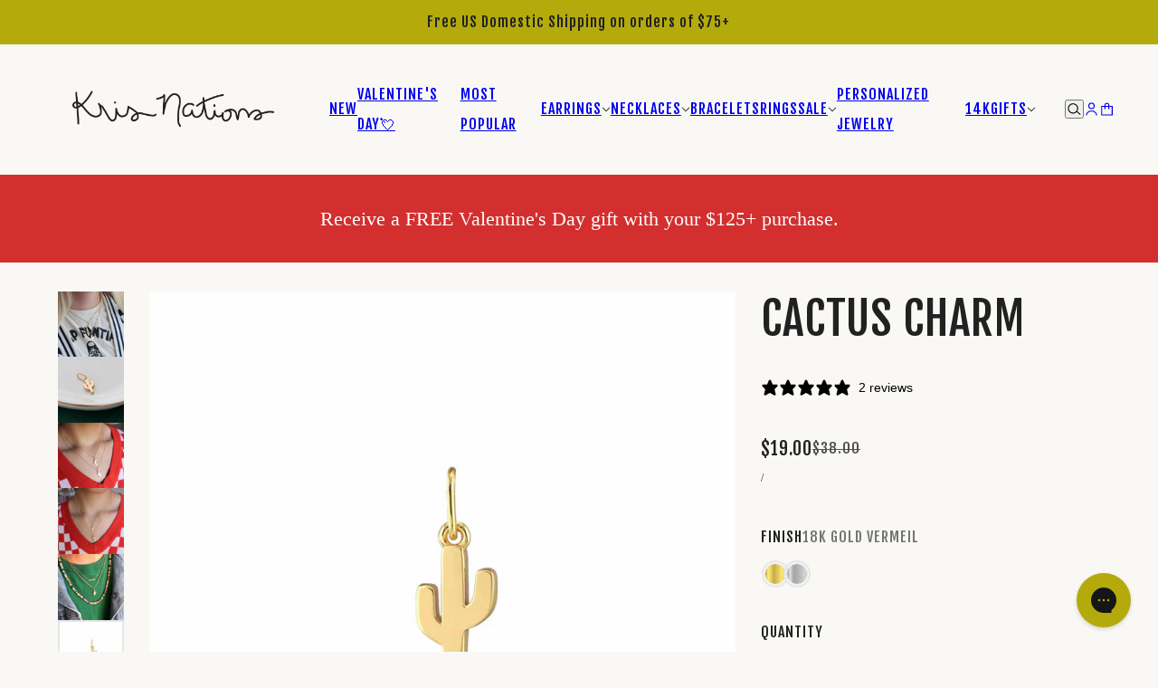

--- FILE ---
content_type: text/html; charset=utf-8
request_url: https://krisnations.com/products/cactus-charm
body_size: 56337
content:
<!doctype html>
<html lang="en" dir="ltr">
  <head>
    <style>
      .effectiveAppsEGWATCImage {
      width: auto; }

      
    </style>
    <!-- Emerge theme - Version 8.0.0 by Troop Themes - https://troopthemes.com/ -->

    <meta charset="UTF-8">
    <meta http-equiv="X-UA-Compatible" content="IE=edge">
    <meta name="viewport" content="width=device-width, initial-scale=1.0, maximum-scale=5.0"><meta name="description" content="Channel the resilient spirit of the Saguaro cactus. Cactus measures 13mm tall. Choose from solid sterling silver or 18K gold vermeil.  The elongated connector easily fits over most chains, allowing for easy customization. Please note that the charm is sold separately without a chain. Add it to your favorite chain or ch"><title>
      Cactus Charm
 &ndash; kris nations</title><link rel="canonical" href="https://krisnations.com/products/cactus-charm"><link rel="shortcut icon" href="//krisnations.com/cdn/shop/files/KN-Favicon.jpg?v=1614311236&width=32" type="image/png">
      <link rel="apple-touch-icon" href="//krisnations.com/cdn/shop/files/KN-Favicon.jpg?v=1614311236&width=180"><link rel="preconnect" href="https://cdn.shopify.com" crossorigin>
<link rel="preconnect" href="https://fonts.shopifycdn.com" crossorigin>

<script async crossorigin fetchpriority="high" src="/cdn/shopifycloud/importmap-polyfill/es-modules-shim.2.4.0.js"></script>
<script type="importmap">
  {
    "imports": {
      "@troop-themes/main": "//krisnations.com/cdn/shop/t/99/assets/theme.js?v=45165285962996542581767826567"
    }
  }
</script><link
    rel="preload"
    href="//krisnations.com/cdn/fonts/fjalla_one/fjallaone_n4.262edaf1abaf5ed669f7ecd26fc3e24707a0ad85.woff2"
    as="font"
    type="font/woff2"
    crossorigin
  ><link
    rel="preload"
    href="//krisnations.com/cdn/fonts/fjalla_one/fjallaone_n4.262edaf1abaf5ed669f7ecd26fc3e24707a0ad85.woff2"
    as="font"
    type="font/woff2"
    crossorigin
  ><meta property="og:type" content="product" />
  <meta property="og:title" content="Cactus Charm" /><meta property="og:image" content="http://krisnations.com/cdn/shop/files/I-N950-CACTUS-G-MODEL.jpg?v=1759279887&width=1200" />
    <meta property="og:image:secure_url" content="https://krisnations.com/cdn/shop/files/I-N950-CACTUS-G-MODEL.jpg?v=1759279887&width=1200" />
    <meta property="og:image:width" content="2000" />
    <meta property="og:image:height" content="2000" /><meta property="og:image" content="http://krisnations.com/cdn/shop/files/I-N950-CACTUS-G-FLAT.jpg?v=1750476234&width=1200" />
    <meta property="og:image:secure_url" content="https://krisnations.com/cdn/shop/files/I-N950-CACTUS-G-FLAT.jpg?v=1750476234&width=1200" />
    <meta property="og:image:width" content="2000" />
    <meta property="og:image:height" content="2000" /><meta property="og:image" content="http://krisnations.com/cdn/shop/files/IMG_1625.jpg?v=1750307564&width=1200" />
    <meta property="og:image:secure_url" content="https://krisnations.com/cdn/shop/files/IMG_1625.jpg?v=1750307564&width=1200" />
    <meta property="og:image:width" content="2848" />
    <meta property="og:image:height" content="2848" /><meta property="og:price:currency" content="USD" />
  <meta
    property="og:price:amount"
    content="19.00"
  />

  <script type="application/ld+json">
    {
      "@context": "https://schema.org/",
      "@type": "Product",
      "name": "Cactus Charm",
      "image": ["//krisnations.com/cdn/shop/files/I-N950-CACTUS-G-MODEL.jpg?v=1759279887&width=1200",
"//krisnations.com/cdn/shop/files/I-N950-CACTUS-G-FLAT.jpg?v=1750476234&width=1200",
"//krisnations.com/cdn/shop/files/IMG_1625.jpg?v=1750307564&width=1200"
],
      "description": "Channel the resilient spirit of the Saguaro cactus. Cactus measures 13mm tall. Choose from solid ...",
      "sku": "I-N950-CACTUS-G",
      "brand": {
        "@type": "Brand",
        "name": "Kris Nations"
      },"offers": [{
            "@type" : "Offer","sku": "I-N950-CACTUS-G","availability": "http://schema.org/InStock",
            "price": 19.0,
            "priceCurrency": "USD",
            "url": "https:\/\/krisnations.com\/products\/cactus-charm?variant=43401462317227"
          },
{
            "@type" : "Offer","sku": "I-N950-CACTUS-S","availability": "http://schema.org/InStock",
            "price": 19.0,
            "priceCurrency": "USD",
            "url": "https:\/\/krisnations.com\/products\/cactus-charm?variant=43401462349995"
          }
]
    }
  </script><meta property="og:url" content="https://krisnations.com/products/cactus-charm" />
<meta property="og:site_name" content="kris nations" />
<meta property="og:description" content="Channel the resilient spirit of the Saguaro cactus. Cactus measures 13mm tall. Choose from solid sterling silver or 18K gold vermeil.  The elongated connector easily fits over most chains, allowing for easy customization. Please note that the charm is sold separately without a chain. Add it to your favorite chain or ch" /><meta name="twitter:card" content="summary" />
<meta name="twitter:description" content="Channel the resilient spirit of the Saguaro cactus. Cactus measures 13mm tall. Choose from solid sterling silver or 18K gold vermeil.  The elongated connector easily fits over most chains, allowing for easy customization. Please note that the charm is sold separately without a chain. Add it to your favorite chain or ch" /><meta name="twitter:title" content="Cactus Charm" /><meta
      name="twitter:image"
      content="https://krisnations.com/cdn/shop/files/I-N950-CACTUS-G-MODEL.jpg?v=1759279887&width=480"
    /><style>@font-face {
  font-family: "Fjalla One";
  font-weight: 400;
  font-style: normal;
  font-display: swap;
  src: url("//krisnations.com/cdn/fonts/fjalla_one/fjallaone_n4.262edaf1abaf5ed669f7ecd26fc3e24707a0ad85.woff2") format("woff2"),
       url("//krisnations.com/cdn/fonts/fjalla_one/fjallaone_n4.f67f40342efd2b34cae019d50b4b5c4da6fc5da7.woff") format("woff");
}
@font-face {
  font-family: "Fjalla One";
  font-weight: 400;
  font-style: normal;
  font-display: swap;
  src: url("//krisnations.com/cdn/fonts/fjalla_one/fjallaone_n4.262edaf1abaf5ed669f7ecd26fc3e24707a0ad85.woff2") format("woff2"),
       url("//krisnations.com/cdn/fonts/fjalla_one/fjallaone_n4.f67f40342efd2b34cae019d50b4b5c4da6fc5da7.woff") format("woff");
}
:root {--font--heading--uppercase: uppercase;--font--nav--uppercase: uppercase;--font--sub-nav--uppercase: uppercase;--font--button--uppercase: uppercase;--font--overline--uppercase: uppercase;--font--banner--size: 60px;
    --font--banner--mobile-size: 50px;

    --font--featured--size: 60px;
    --font--featured--mobile-size: 50px;

    --font--section--size: 50px;
    --font--section--mobile-size: 20px;

    --font--block--size: 25px;
    --font--block--mobile-size: 20px;

    --font--paragraph--size: 22px;--font--paragraph--mobile-size: 16px;--font--featured-paragraph--size: 22px;--font--featured-paragraph--mobile-size: 18px;--font--nav--size: 16px;--font--nav--mobile-size: 14px;--font--sub-nav--size: 16px;--font--sub-nav--mobile-size: 14px;--font--overline--size: 14px;
    --font--button--size: 14px;
    --font--button--spacing: 0px;

    --font--heading--family: "Fjalla One", sans-serif;
    --font--heading--weight: 400;
    --font--heading--style: normal;
    --font--heading--spacing: 1px;

    --font--nav--family: "Fjalla One", sans-serif;
    --font--nav--weight: 400;
    --font--nav--style: normal;

    --font--paragraph--family: Garamond, Baskerville, Caslon, serif;
    --font--paragraph--weight: 400;
    --font--paragraph--style: normal;
    --font--paragraph--spacing: 0px;

    --font--line-height: 1.2;
  }
</style><style>
  :root {
    --color--accent-1: #b4aa0b;
    --color--accent-1-translucent: rgba(180, 170, 11, 0.85);
    --color--accent-2: #4b044d;
    --color--accent-2-translucent: rgba(75, 4, 77, 0.85);
    --color--body: #212121;
    --color--body--light: #515151;
    --color--gray: #e6e6e6;
    --color--success: #4caf50;
    --color--alert: #d32f2f;

    --bg-color--white: white;
    --bg-color--light: #f2f0c6;
    --bg-color--light-translucent: rgba(242, 240, 198, 0.85);
    --bg-color--dark: #d32f2f;
    --bg-color--dark-translucent: rgba(171, 36, 36, 0.85);
    --bg-color--accent-1: var(--color--accent-1);
    --bg-color--accent-2: var(--color--accent-2);
    --bg-color--body: #f9f8f4;
    --bg-color--body-translucent: rgba(249, 248, 244, 0.85);
    --bg-color--textbox: #fff;

    --border--dark: rgba(33, 33, 33, 0.1);
    --border--light: rgba(255, 255, 255, 0.1);
    --border--color: ;
    --border--width: 12px;
    --border--width-mobile: 8px;

    --box-shadow--center: 0px 0px 10px rgba(0, 0, 0, 0.08);
    --box-shadow--top: 0 -10px 10px -10px rgba(0, 0, 0, 0.2);
    --box-shadow--left: -2px 0 10px -2px rgba(0, 0, 0, 0.2);
    --box-shadow--right: 2px 0 10px -2px rgba(0, 0, 0, 0.2);
    --box-shadow--bottom: 0 10px 10px -10px rgba(0, 0, 0, 0.2);

    --content--image-opacity: 0.65;
    --content--shadow-opacity: 0.15;

    --button--color: #ffffff;
    --button--bg-color: #222222;
    --button--bg-color--hover: var(--button--bg-color);
    --button--bdr-color: #222222;
    --button--color-disabled: #b9b9b9;
    --button--radius: 2px;

    --input--radius: 5px;
    --image--radius: 0px;
    --image--radius-enabled: 0;

    --progress-bar: linear-gradient(
                      90deg,
                      rgba(34, 34, 34, 0.3) 0%,
                      rgb(34, 34, 34) 80%,
                      rgba(34, 34, 34, 0.8)
                    );

    /* shop pay */
    --payment-terms-background-color: #f9f8f4;

    /* dynamic checkout buttons */
    --shopify-accelerated-checkout-button-block-size: 45px;
    --shopify-accelerated-checkout-button-border-radius: var(--button--radius);
    --shopify-accelerated-checkout-button-box-shadow: 0 0 10px rgba(0, 0, 0, 0.3);

    /* js helpers */
    --announcement--height: 0px;
    --header--height: 0px;
    --split-announcement--height: 0px;

    --sticky-offset: calc(var(--announcement--sticky, 0) * var(--announcement--height, 0px) + var(--header--sticky, 0) * var(--header--height, 0px));
  }
</style><style></style><link href="//krisnations.com/cdn/shop/t/99/assets/theme.css?v=70640451085101078521767826567" rel="stylesheet" type="text/css" media="all" />
    <script>window.performance && window.performance.mark && window.performance.mark('shopify.content_for_header.start');</script><meta name="google-site-verification" content="fzB_5Zs4dBiYWZW3d7hKOQQvZboGK3jzGUrlb90UN7s">
<meta name="google-site-verification" content="fzB_5Zs4dBiYWZW3d7hKOQQvZboGK3jzGUrlb90UN7s">
<meta id="shopify-digital-wallet" name="shopify-digital-wallet" content="/2085396/digital_wallets/dialog">
<meta name="shopify-checkout-api-token" content="f0807356ee599a86782f31731998b1f2">
<meta id="in-context-paypal-metadata" data-shop-id="2085396" data-venmo-supported="false" data-environment="production" data-locale="en_US" data-paypal-v4="true" data-currency="USD">
<link rel="alternate" hreflang="x-default" href="https://krisnations.com/products/cactus-charm">
<link rel="alternate" hreflang="en" href="https://krisnations.com/products/cactus-charm">
<link rel="alternate" hreflang="en-NZ" href="https://krisnations.com/en-nz/products/cactus-charm">
<link rel="alternate" type="application/json+oembed" href="https://krisnations.com/products/cactus-charm.oembed">
<script async="async" src="/checkouts/internal/preloads.js?locale=en-US"></script>
<link rel="preconnect" href="https://shop.app" crossorigin="anonymous">
<script async="async" src="https://shop.app/checkouts/internal/preloads.js?locale=en-US&shop_id=2085396" crossorigin="anonymous"></script>
<script id="apple-pay-shop-capabilities" type="application/json">{"shopId":2085396,"countryCode":"US","currencyCode":"USD","merchantCapabilities":["supports3DS"],"merchantId":"gid:\/\/shopify\/Shop\/2085396","merchantName":"kris nations","requiredBillingContactFields":["postalAddress","email"],"requiredShippingContactFields":["postalAddress","email"],"shippingType":"shipping","supportedNetworks":["visa","masterCard","amex","discover","elo","jcb"],"total":{"type":"pending","label":"kris nations","amount":"1.00"},"shopifyPaymentsEnabled":true,"supportsSubscriptions":true}</script>
<script id="shopify-features" type="application/json">{"accessToken":"f0807356ee599a86782f31731998b1f2","betas":["rich-media-storefront-analytics"],"domain":"krisnations.com","predictiveSearch":true,"shopId":2085396,"locale":"en"}</script>
<script>var Shopify = Shopify || {};
Shopify.shop = "kris-nations.myshopify.com";
Shopify.locale = "en";
Shopify.currency = {"active":"USD","rate":"1.0"};
Shopify.country = "US";
Shopify.theme = {"name":"Wishlist setup. Copy Emerge","id":151516086443,"schema_name":"Emerge","schema_version":"8.0.0","theme_store_id":833,"role":"main"};
Shopify.theme.handle = "null";
Shopify.theme.style = {"id":null,"handle":null};
Shopify.cdnHost = "krisnations.com/cdn";
Shopify.routes = Shopify.routes || {};
Shopify.routes.root = "/";</script>
<script type="module">!function(o){(o.Shopify=o.Shopify||{}).modules=!0}(window);</script>
<script>!function(o){function n(){var o=[];function n(){o.push(Array.prototype.slice.apply(arguments))}return n.q=o,n}var t=o.Shopify=o.Shopify||{};t.loadFeatures=n(),t.autoloadFeatures=n()}(window);</script>
<script>
  window.ShopifyPay = window.ShopifyPay || {};
  window.ShopifyPay.apiHost = "shop.app\/pay";
  window.ShopifyPay.redirectState = null;
</script>
<script id="shop-js-analytics" type="application/json">{"pageType":"product"}</script>
<script defer="defer" async type="module" src="//krisnations.com/cdn/shopifycloud/shop-js/modules/v2/client.init-shop-cart-sync_BApSsMSl.en.esm.js"></script>
<script defer="defer" async type="module" src="//krisnations.com/cdn/shopifycloud/shop-js/modules/v2/chunk.common_CBoos6YZ.esm.js"></script>
<script type="module">
  await import("//krisnations.com/cdn/shopifycloud/shop-js/modules/v2/client.init-shop-cart-sync_BApSsMSl.en.esm.js");
await import("//krisnations.com/cdn/shopifycloud/shop-js/modules/v2/chunk.common_CBoos6YZ.esm.js");

  window.Shopify.SignInWithShop?.initShopCartSync?.({"fedCMEnabled":true,"windoidEnabled":true});

</script>
<script>
  window.Shopify = window.Shopify || {};
  if (!window.Shopify.featureAssets) window.Shopify.featureAssets = {};
  window.Shopify.featureAssets['shop-js'] = {"shop-cart-sync":["modules/v2/client.shop-cart-sync_DJczDl9f.en.esm.js","modules/v2/chunk.common_CBoos6YZ.esm.js"],"init-fed-cm":["modules/v2/client.init-fed-cm_BzwGC0Wi.en.esm.js","modules/v2/chunk.common_CBoos6YZ.esm.js"],"init-windoid":["modules/v2/client.init-windoid_BS26ThXS.en.esm.js","modules/v2/chunk.common_CBoos6YZ.esm.js"],"init-shop-email-lookup-coordinator":["modules/v2/client.init-shop-email-lookup-coordinator_DFwWcvrS.en.esm.js","modules/v2/chunk.common_CBoos6YZ.esm.js"],"shop-cash-offers":["modules/v2/client.shop-cash-offers_DthCPNIO.en.esm.js","modules/v2/chunk.common_CBoos6YZ.esm.js","modules/v2/chunk.modal_Bu1hFZFC.esm.js"],"shop-button":["modules/v2/client.shop-button_D_JX508o.en.esm.js","modules/v2/chunk.common_CBoos6YZ.esm.js"],"shop-toast-manager":["modules/v2/client.shop-toast-manager_tEhgP2F9.en.esm.js","modules/v2/chunk.common_CBoos6YZ.esm.js"],"avatar":["modules/v2/client.avatar_BTnouDA3.en.esm.js"],"pay-button":["modules/v2/client.pay-button_BuNmcIr_.en.esm.js","modules/v2/chunk.common_CBoos6YZ.esm.js"],"init-shop-cart-sync":["modules/v2/client.init-shop-cart-sync_BApSsMSl.en.esm.js","modules/v2/chunk.common_CBoos6YZ.esm.js"],"shop-login-button":["modules/v2/client.shop-login-button_DwLgFT0K.en.esm.js","modules/v2/chunk.common_CBoos6YZ.esm.js","modules/v2/chunk.modal_Bu1hFZFC.esm.js"],"init-customer-accounts-sign-up":["modules/v2/client.init-customer-accounts-sign-up_TlVCiykN.en.esm.js","modules/v2/client.shop-login-button_DwLgFT0K.en.esm.js","modules/v2/chunk.common_CBoos6YZ.esm.js","modules/v2/chunk.modal_Bu1hFZFC.esm.js"],"init-shop-for-new-customer-accounts":["modules/v2/client.init-shop-for-new-customer-accounts_DrjXSI53.en.esm.js","modules/v2/client.shop-login-button_DwLgFT0K.en.esm.js","modules/v2/chunk.common_CBoos6YZ.esm.js","modules/v2/chunk.modal_Bu1hFZFC.esm.js"],"init-customer-accounts":["modules/v2/client.init-customer-accounts_C0Oh2ljF.en.esm.js","modules/v2/client.shop-login-button_DwLgFT0K.en.esm.js","modules/v2/chunk.common_CBoos6YZ.esm.js","modules/v2/chunk.modal_Bu1hFZFC.esm.js"],"shop-follow-button":["modules/v2/client.shop-follow-button_C5D3XtBb.en.esm.js","modules/v2/chunk.common_CBoos6YZ.esm.js","modules/v2/chunk.modal_Bu1hFZFC.esm.js"],"checkout-modal":["modules/v2/client.checkout-modal_8TC_1FUY.en.esm.js","modules/v2/chunk.common_CBoos6YZ.esm.js","modules/v2/chunk.modal_Bu1hFZFC.esm.js"],"lead-capture":["modules/v2/client.lead-capture_D-pmUjp9.en.esm.js","modules/v2/chunk.common_CBoos6YZ.esm.js","modules/v2/chunk.modal_Bu1hFZFC.esm.js"],"shop-login":["modules/v2/client.shop-login_BmtnoEUo.en.esm.js","modules/v2/chunk.common_CBoos6YZ.esm.js","modules/v2/chunk.modal_Bu1hFZFC.esm.js"],"payment-terms":["modules/v2/client.payment-terms_BHOWV7U_.en.esm.js","modules/v2/chunk.common_CBoos6YZ.esm.js","modules/v2/chunk.modal_Bu1hFZFC.esm.js"]};
</script>
<script>(function() {
  var isLoaded = false;
  function asyncLoad() {
    if (isLoaded) return;
    isLoaded = true;
    var urls = ["https:\/\/str.rise-ai.com\/?shop=kris-nations.myshopify.com","https:\/\/strn.rise-ai.com\/?shop=kris-nations.myshopify.com","https:\/\/nulls.solutions\/shopify\/gift-wrap\/app\/js\/nulls-gift-wrap.js?shop=kris-nations.myshopify.com"];
    for (var i = 0; i < urls.length; i++) {
      var s = document.createElement('script');
      s.type = 'text/javascript';
      s.async = true;
      s.src = urls[i];
      var x = document.getElementsByTagName('script')[0];
      x.parentNode.insertBefore(s, x);
    }
  };
  if(window.attachEvent) {
    window.attachEvent('onload', asyncLoad);
  } else {
    window.addEventListener('load', asyncLoad, false);
  }
})();</script>
<script id="__st">var __st={"a":2085396,"offset":-28800,"reqid":"49a667ed-b2c0-4125-b2bd-3c4d2a87ee10-1768932553","pageurl":"krisnations.com\/products\/cactus-charm","u":"ff9c774bc8b2","p":"product","rtyp":"product","rid":7862196633771};</script>
<script>window.ShopifyPaypalV4VisibilityTracking = true;</script>
<script id="captcha-bootstrap">!function(){'use strict';const t='contact',e='account',n='new_comment',o=[[t,t],['blogs',n],['comments',n],[t,'customer']],c=[[e,'customer_login'],[e,'guest_login'],[e,'recover_customer_password'],[e,'create_customer']],r=t=>t.map((([t,e])=>`form[action*='/${t}']:not([data-nocaptcha='true']) input[name='form_type'][value='${e}']`)).join(','),a=t=>()=>t?[...document.querySelectorAll(t)].map((t=>t.form)):[];function s(){const t=[...o],e=r(t);return a(e)}const i='password',u='form_key',d=['recaptcha-v3-token','g-recaptcha-response','h-captcha-response',i],f=()=>{try{return window.sessionStorage}catch{return}},m='__shopify_v',_=t=>t.elements[u];function p(t,e,n=!1){try{const o=window.sessionStorage,c=JSON.parse(o.getItem(e)),{data:r}=function(t){const{data:e,action:n}=t;return t[m]||n?{data:e,action:n}:{data:t,action:n}}(c);for(const[e,n]of Object.entries(r))t.elements[e]&&(t.elements[e].value=n);n&&o.removeItem(e)}catch(o){console.error('form repopulation failed',{error:o})}}const l='form_type',E='cptcha';function T(t){t.dataset[E]=!0}const w=window,h=w.document,L='Shopify',v='ce_forms',y='captcha';let A=!1;((t,e)=>{const n=(g='f06e6c50-85a8-45c8-87d0-21a2b65856fe',I='https://cdn.shopify.com/shopifycloud/storefront-forms-hcaptcha/ce_storefront_forms_captcha_hcaptcha.v1.5.2.iife.js',D={infoText:'Protected by hCaptcha',privacyText:'Privacy',termsText:'Terms'},(t,e,n)=>{const o=w[L][v],c=o.bindForm;if(c)return c(t,g,e,D).then(n);var r;o.q.push([[t,g,e,D],n]),r=I,A||(h.body.append(Object.assign(h.createElement('script'),{id:'captcha-provider',async:!0,src:r})),A=!0)});var g,I,D;w[L]=w[L]||{},w[L][v]=w[L][v]||{},w[L][v].q=[],w[L][y]=w[L][y]||{},w[L][y].protect=function(t,e){n(t,void 0,e),T(t)},Object.freeze(w[L][y]),function(t,e,n,w,h,L){const[v,y,A,g]=function(t,e,n){const i=e?o:[],u=t?c:[],d=[...i,...u],f=r(d),m=r(i),_=r(d.filter((([t,e])=>n.includes(e))));return[a(f),a(m),a(_),s()]}(w,h,L),I=t=>{const e=t.target;return e instanceof HTMLFormElement?e:e&&e.form},D=t=>v().includes(t);t.addEventListener('submit',(t=>{const e=I(t);if(!e)return;const n=D(e)&&!e.dataset.hcaptchaBound&&!e.dataset.recaptchaBound,o=_(e),c=g().includes(e)&&(!o||!o.value);(n||c)&&t.preventDefault(),c&&!n&&(function(t){try{if(!f())return;!function(t){const e=f();if(!e)return;const n=_(t);if(!n)return;const o=n.value;o&&e.removeItem(o)}(t);const e=Array.from(Array(32),(()=>Math.random().toString(36)[2])).join('');!function(t,e){_(t)||t.append(Object.assign(document.createElement('input'),{type:'hidden',name:u})),t.elements[u].value=e}(t,e),function(t,e){const n=f();if(!n)return;const o=[...t.querySelectorAll(`input[type='${i}']`)].map((({name:t})=>t)),c=[...d,...o],r={};for(const[a,s]of new FormData(t).entries())c.includes(a)||(r[a]=s);n.setItem(e,JSON.stringify({[m]:1,action:t.action,data:r}))}(t,e)}catch(e){console.error('failed to persist form',e)}}(e),e.submit())}));const S=(t,e)=>{t&&!t.dataset[E]&&(n(t,e.some((e=>e===t))),T(t))};for(const o of['focusin','change'])t.addEventListener(o,(t=>{const e=I(t);D(e)&&S(e,y())}));const B=e.get('form_key'),M=e.get(l),P=B&&M;t.addEventListener('DOMContentLoaded',(()=>{const t=y();if(P)for(const e of t)e.elements[l].value===M&&p(e,B);[...new Set([...A(),...v().filter((t=>'true'===t.dataset.shopifyCaptcha))])].forEach((e=>S(e,t)))}))}(h,new URLSearchParams(w.location.search),n,t,e,['guest_login'])})(!0,!0)}();</script>
<script integrity="sha256-4kQ18oKyAcykRKYeNunJcIwy7WH5gtpwJnB7kiuLZ1E=" data-source-attribution="shopify.loadfeatures" defer="defer" src="//krisnations.com/cdn/shopifycloud/storefront/assets/storefront/load_feature-a0a9edcb.js" crossorigin="anonymous"></script>
<script crossorigin="anonymous" defer="defer" src="//krisnations.com/cdn/shopifycloud/storefront/assets/shopify_pay/storefront-65b4c6d7.js?v=20250812"></script>
<script data-source-attribution="shopify.dynamic_checkout.dynamic.init">var Shopify=Shopify||{};Shopify.PaymentButton=Shopify.PaymentButton||{isStorefrontPortableWallets:!0,init:function(){window.Shopify.PaymentButton.init=function(){};var t=document.createElement("script");t.src="https://krisnations.com/cdn/shopifycloud/portable-wallets/latest/portable-wallets.en.js",t.type="module",document.head.appendChild(t)}};
</script>
<script data-source-attribution="shopify.dynamic_checkout.buyer_consent">
  function portableWalletsHideBuyerConsent(e){var t=document.getElementById("shopify-buyer-consent"),n=document.getElementById("shopify-subscription-policy-button");t&&n&&(t.classList.add("hidden"),t.setAttribute("aria-hidden","true"),n.removeEventListener("click",e))}function portableWalletsShowBuyerConsent(e){var t=document.getElementById("shopify-buyer-consent"),n=document.getElementById("shopify-subscription-policy-button");t&&n&&(t.classList.remove("hidden"),t.removeAttribute("aria-hidden"),n.addEventListener("click",e))}window.Shopify?.PaymentButton&&(window.Shopify.PaymentButton.hideBuyerConsent=portableWalletsHideBuyerConsent,window.Shopify.PaymentButton.showBuyerConsent=portableWalletsShowBuyerConsent);
</script>
<script data-source-attribution="shopify.dynamic_checkout.cart.bootstrap">document.addEventListener("DOMContentLoaded",(function(){function t(){return document.querySelector("shopify-accelerated-checkout-cart, shopify-accelerated-checkout")}if(t())Shopify.PaymentButton.init();else{new MutationObserver((function(e,n){t()&&(Shopify.PaymentButton.init(),n.disconnect())})).observe(document.body,{childList:!0,subtree:!0})}}));
</script>
<link id="shopify-accelerated-checkout-styles" rel="stylesheet" media="screen" href="https://krisnations.com/cdn/shopifycloud/portable-wallets/latest/accelerated-checkout-backwards-compat.css" crossorigin="anonymous">
<style id="shopify-accelerated-checkout-cart">
        #shopify-buyer-consent {
  margin-top: 1em;
  display: inline-block;
  width: 100%;
}

#shopify-buyer-consent.hidden {
  display: none;
}

#shopify-subscription-policy-button {
  background: none;
  border: none;
  padding: 0;
  text-decoration: underline;
  font-size: inherit;
  cursor: pointer;
}

#shopify-subscription-policy-button::before {
  box-shadow: none;
}

      </style>

<script>window.performance && window.performance.mark && window.performance.mark('shopify.content_for_header.end');</script>
<script>
  if (Shopify) {
    Shopify.routes = {
      ...Shopify.routes,
      all_products_collection: '/collections/all',
      cart: '/cart',
      cart_add: '/cart/add',
      cart_change: '/cart/change',
      cart_update: '/cart/update',
      libraries: {
        swipe_listener: "//krisnations.com/cdn/shop/t/99/assets/swipe-listener.min.js?v=123039615894270182531767826567",
        masonry: "//krisnations.com/cdn/shop/t/99/assets/masonry.min.js?v=153413113355937702121767826567",
        plyr: "/cdn/shopifycloud/plyr/v2.0/shopify-plyr.en.js",
        vimeo: "https://player.vimeo.com/api/player.js"
      },
      product_recommendations: '/recommendations/products',
      predictive_search: '/search/suggest',
      search: '/search',
      root: '/',
      youtube: 'https://youtube.com/iframe_api'
    }
  }
</script><script type="module" src="//krisnations.com/cdn/shop/t/99/assets/theme.js?v=45165285962996542581767826567"></script><!-- BEGIN app block: shopify://apps/zepto-product-personalizer/blocks/product_personalizer_main/7411210d-7b32-4c09-9455-e129e3be4729 --><!-- BEGIN app snippet: product-personalizer -->



  
 
 


<style>.pplr_add_to_cart{display:none !important;}</style><div id="pplr-7862196633771" data-id="7862196633771" class="product-personalizer" data-handle="cactus-charm"></div>
  
<script type='text/javascript'>
  window.pplr_variant_product = [];
  
  
   
  window.pplr_variant_product["44033884258475"]={"id":"44033884258475","product_id":"8083604865195","price":"3800","inventory_quantity":"72","inventory_policy":"deny","inventory_management":""};
  
  window.pplr_variant_product["44033884356779"]={"id":"44033884356779","product_id":"8083604865195","price":"3800","inventory_quantity":"72","inventory_policy":"deny","inventory_management":""};
   
  window.pplr_variant_product["40659369623723"]={"id":"40659369623723","product_id":"6954556915883","price":"13000","inventory_quantity":"5","inventory_policy":"deny","inventory_management":"shopify"};
  
  window.pplr_variant_product["42987254481067"]={"id":"42987254481067","product_id":"6954556915883","price":"14000","inventory_quantity":"5","inventory_policy":"deny","inventory_management":"shopify"};
  
  window.pplr_variant_product["42987254513835"]={"id":"42987254513835","product_id":"6954556915883","price":"18000","inventory_quantity":"2","inventory_policy":"deny","inventory_management":"shopify"};
  
  window.pplr_variant_product["40659369656491"]={"id":"40659369656491","product_id":"6954556915883","price":"7800","inventory_quantity":"6","inventory_policy":"deny","inventory_management":"shopify"};
  
  window.pplr_variant_product["42987254579371"]={"id":"42987254579371","product_id":"6954556915883","price":"8800","inventory_quantity":"5","inventory_policy":"deny","inventory_management":"shopify"};
  
  window.pplr_variant_product["42987254612139"]={"id":"42987254612139","product_id":"6954556915883","price":"9800","inventory_quantity":"3","inventory_policy":"deny","inventory_management":"shopify"};
   
  window.pplr_variant_product["42867964706987"]={"id":"42867964706987","product_id":"7707512078507","price":"6400","inventory_quantity":"74","inventory_policy":"deny","inventory_management":"shopify"};
  
  window.pplr_variant_product["43013840306347"]={"id":"43013840306347","product_id":"7707512078507","price":"6800","inventory_quantity":"72","inventory_policy":"deny","inventory_management":"shopify"};
  
  window.pplr_variant_product["43013840339115"]={"id":"43013840339115","product_id":"7707512078507","price":"8800","inventory_quantity":"72","inventory_policy":"deny","inventory_management":"shopify"};
  
  window.pplr_variant_product["42867964739755"]={"id":"42867964739755","product_id":"7707512078507","price":"5400","inventory_quantity":"45","inventory_policy":"deny","inventory_management":"shopify"};
  
  window.pplr_variant_product["43013840371883"]={"id":"43013840371883","product_id":"7707512078507","price":"5800","inventory_quantity":"33","inventory_policy":"deny","inventory_management":"shopify"};
  
  window.pplr_variant_product["43013840404651"]={"id":"43013840404651","product_id":"7707512078507","price":"6800","inventory_quantity":"23","inventory_policy":"deny","inventory_management":"shopify"};
   
  window.pplr_variant_product["45191422410923"]={"id":"45191422410923","product_id":"8424922349739","price":"4800","inventory_quantity":"2","inventory_policy":"deny","inventory_management":"shopify"};
  
  window.pplr_variant_product["45191432044715"]={"id":"45191432044715","product_id":"8424922349739","price":"3800","inventory_quantity":"8","inventory_policy":"deny","inventory_management":"shopify"};
  
  window.pplr_variant_product["45215892734123"]={"id":"45215892734123","product_id":"8424922349739","price":"4800","inventory_quantity":"4","inventory_policy":"deny","inventory_management":"shopify"};
  
  window.pplr_variant_product["45215892766891"]={"id":"45215892766891","product_id":"8424922349739","price":"3800","inventory_quantity":"8","inventory_policy":"deny","inventory_management":"shopify"};
   
  window.pplr_variant_product["43996823191723"]={"id":"43996823191723","product_id":"8071848231083","price":"500","inventory_quantity":"999999992","inventory_policy":"continue","inventory_management":""};
   
  window.pplr_variant_product["45708019138731"]={"id":"45708019138731","product_id":"8545407402155","price":"500","inventory_quantity":"1000","inventory_policy":"deny","inventory_management":"shopify"};
  
  
  window.pplr_inv_product = [8083604865195,6954556915883,7707512078507,8424922349739,8071848231083,8545407402155];
   
  if (typeof product_personalizer == 'undefined') {
  var product_personalizer = {"cstmfy_req":"1"};
  }
  if (typeof pplr_product == 'undefined') {
    var pplr_product = {"id":7862196633771,"title":"Cactus Charm","handle":"cactus-charm","description":"\u003cp\u003e\u003cmeta charset=\"utf-8\"\u003e\u003cspan data-mce-fragment=\"1\"\u003eChannel the resilient spirit of the Saguaro cactus. Cactus measures 13mm tall. Choose from solid sterling silver or 18K gold vermeil. \u003c\/span\u003e\u003c\/p\u003e\n\u003cp\u003e\u003cspan data-mce-fragment=\"1\"\u003eThe elongated connector easily fits over most chains, allowing for easy customization. \u003c\/span\u003e\u003cspan data-mce-fragment=\"1\"\u003e\u003cstrong\u003ePlease note that the charm is sold separately without a chain\u003c\/strong\u003e. Add it to your favorite chain or choose from our selection of chains and NEW 2mm size gemstone beaded necklaces. Packaged in our signature glass bottle.\u003c\/span\u003e\u003c\/p\u003e","published_at":"2024-02-28T20:52:03-08:00","created_at":"2024-01-22T12:12:00-08:00","vendor":"Kris Nations","type":"Charms","tags":["All New","Charms","Current","LDSALE","marchsale","newnecklace","Spring24"],"price":1900,"price_min":1900,"price_max":1900,"available":true,"price_varies":false,"compare_at_price":3800,"compare_at_price_min":3800,"compare_at_price_max":3800,"compare_at_price_varies":false,"variants":[{"id":43401462317227,"title":"18K Gold Vermeil","option1":"18K Gold Vermeil","option2":null,"option3":null,"sku":"I-N950-CACTUS-G","requires_shipping":true,"taxable":true,"featured_image":{"id":35461552636075,"product_id":7862196633771,"position":6,"created_at":"2024-01-22T12:13:33-08:00","updated_at":"2025-06-18T21:32:44-07:00","alt":null,"width":2000,"height":2000,"src":"\/\/krisnations.com\/cdn\/shop\/files\/I-N950-CACTUS-G.jpg?v=1750307564","variant_ids":[43401462317227]},"available":true,"name":"Cactus Charm - 18K Gold Vermeil","public_title":"18K Gold Vermeil","options":["18K Gold Vermeil"],"price":1900,"weight":28,"compare_at_price":3800,"inventory_quantity":4,"inventory_management":"shopify","inventory_policy":"deny","barcode":"","featured_media":{"alt":null,"id":27917874102443,"position":6,"preview_image":{"aspect_ratio":1.0,"height":2000,"width":2000,"src":"\/\/krisnations.com\/cdn\/shop\/files\/I-N950-CACTUS-G.jpg?v=1750307564"}},"requires_selling_plan":false,"selling_plan_allocations":[]},{"id":43401462349995,"title":"Sterling Silver","option1":"Sterling Silver","option2":null,"option3":null,"sku":"I-N950-CACTUS-S","requires_shipping":true,"taxable":true,"featured_image":{"id":35461552603307,"product_id":7862196633771,"position":7,"created_at":"2024-01-22T12:13:33-08:00","updated_at":"2025-06-18T21:32:44-07:00","alt":null,"width":2000,"height":2000,"src":"\/\/krisnations.com\/cdn\/shop\/files\/I-N950-CACTUS-S.jpg?v=1750307564","variant_ids":[43401462349995]},"available":true,"name":"Cactus Charm - Sterling Silver","public_title":"Sterling Silver","options":["Sterling Silver"],"price":1900,"weight":28,"compare_at_price":3800,"inventory_quantity":1,"inventory_management":"shopify","inventory_policy":"deny","barcode":"","featured_media":{"alt":null,"id":27917874135211,"position":7,"preview_image":{"aspect_ratio":1.0,"height":2000,"width":2000,"src":"\/\/krisnations.com\/cdn\/shop\/files\/I-N950-CACTUS-S.jpg?v=1750307564"}},"requires_selling_plan":false,"selling_plan_allocations":[]}],"images":["\/\/krisnations.com\/cdn\/shop\/files\/I-N950-CACTUS-G-MODEL.jpg?v=1759279887","\/\/krisnations.com\/cdn\/shop\/files\/I-N950-CACTUS-G-FLAT.jpg?v=1750476234","\/\/krisnations.com\/cdn\/shop\/files\/IMG_1625.jpg?v=1750307564","\/\/krisnations.com\/cdn\/shop\/files\/IMG_1622-SQ.jpg?v=1750307564","\/\/krisnations.com\/cdn\/shop\/files\/CactusMama_4867f271-c850-42a2-a041-e982c6f5e0e3.jpg?v=1750307564","\/\/krisnations.com\/cdn\/shop\/files\/I-N950-CACTUS-G.jpg?v=1750307564","\/\/krisnations.com\/cdn\/shop\/files\/I-N950-CACTUS-S.jpg?v=1750307564","\/\/krisnations.com\/cdn\/shop\/files\/I-CHARM-ASSORT-BOTTLE-SQ_9a597c3f-ef36-438d-a4ae-bcb37ef47368.jpg?v=1750476296"],"featured_image":"\/\/krisnations.com\/cdn\/shop\/files\/I-N950-CACTUS-G-MODEL.jpg?v=1759279887","options":["Finish"],"media":[{"alt":null,"id":27917874069675,"position":1,"preview_image":{"aspect_ratio":1.0,"height":2000,"width":2000,"src":"\/\/krisnations.com\/cdn\/shop\/files\/I-N950-CACTUS-G-MODEL.jpg?v=1759279887"},"aspect_ratio":1.0,"height":2000,"media_type":"image","src":"\/\/krisnations.com\/cdn\/shop\/files\/I-N950-CACTUS-G-MODEL.jpg?v=1759279887","width":2000},{"alt":null,"id":31258599817387,"position":2,"preview_image":{"aspect_ratio":1.0,"height":2000,"width":2000,"src":"\/\/krisnations.com\/cdn\/shop\/files\/I-N950-CACTUS-G-FLAT.jpg?v=1750476234"},"aspect_ratio":1.0,"height":2000,"media_type":"image","src":"\/\/krisnations.com\/cdn\/shop\/files\/I-N950-CACTUS-G-FLAT.jpg?v=1750476234","width":2000},{"alt":null,"id":28243535560875,"position":3,"preview_image":{"aspect_ratio":1.0,"height":2848,"width":2848,"src":"\/\/krisnations.com\/cdn\/shop\/files\/IMG_1625.jpg?v=1750307564"},"aspect_ratio":1.0,"height":2848,"media_type":"image","src":"\/\/krisnations.com\/cdn\/shop\/files\/IMG_1625.jpg?v=1750307564","width":2848},{"alt":null,"id":28243535528107,"position":4,"preview_image":{"aspect_ratio":1.0,"height":2848,"width":2848,"src":"\/\/krisnations.com\/cdn\/shop\/files\/IMG_1622-SQ.jpg?v=1750307564"},"aspect_ratio":1.0,"height":2848,"media_type":"image","src":"\/\/krisnations.com\/cdn\/shop\/files\/IMG_1622-SQ.jpg?v=1750307564","width":2848},{"alt":null,"id":28914841452715,"position":5,"preview_image":{"aspect_ratio":1.0,"height":1080,"width":1080,"src":"\/\/krisnations.com\/cdn\/shop\/files\/CactusMama_4867f271-c850-42a2-a041-e982c6f5e0e3.jpg?v=1750307564"},"aspect_ratio":1.0,"height":1080,"media_type":"image","src":"\/\/krisnations.com\/cdn\/shop\/files\/CactusMama_4867f271-c850-42a2-a041-e982c6f5e0e3.jpg?v=1750307564","width":1080},{"alt":null,"id":27917874102443,"position":6,"preview_image":{"aspect_ratio":1.0,"height":2000,"width":2000,"src":"\/\/krisnations.com\/cdn\/shop\/files\/I-N950-CACTUS-G.jpg?v=1750307564"},"aspect_ratio":1.0,"height":2000,"media_type":"image","src":"\/\/krisnations.com\/cdn\/shop\/files\/I-N950-CACTUS-G.jpg?v=1750307564","width":2000},{"alt":null,"id":27917874135211,"position":7,"preview_image":{"aspect_ratio":1.0,"height":2000,"width":2000,"src":"\/\/krisnations.com\/cdn\/shop\/files\/I-N950-CACTUS-S.jpg?v=1750307564"},"aspect_ratio":1.0,"height":2000,"media_type":"image","src":"\/\/krisnations.com\/cdn\/shop\/files\/I-N950-CACTUS-S.jpg?v=1750307564","width":2000},{"alt":null,"id":31258618036395,"position":8,"preview_image":{"aspect_ratio":1.0,"height":2000,"width":2000,"src":"\/\/krisnations.com\/cdn\/shop\/files\/I-CHARM-ASSORT-BOTTLE-SQ_9a597c3f-ef36-438d-a4ae-bcb37ef47368.jpg?v=1750476296"},"aspect_ratio":1.0,"height":2000,"media_type":"image","src":"\/\/krisnations.com\/cdn\/shop\/files\/I-CHARM-ASSORT-BOTTLE-SQ_9a597c3f-ef36-438d-a4ae-bcb37ef47368.jpg?v=1750476296","width":2000}],"requires_selling_plan":false,"selling_plan_groups":[],"content":"\u003cp\u003e\u003cmeta charset=\"utf-8\"\u003e\u003cspan data-mce-fragment=\"1\"\u003eChannel the resilient spirit of the Saguaro cactus. Cactus measures 13mm tall. Choose from solid sterling silver or 18K gold vermeil. \u003c\/span\u003e\u003c\/p\u003e\n\u003cp\u003e\u003cspan data-mce-fragment=\"1\"\u003eThe elongated connector easily fits over most chains, allowing for easy customization. \u003c\/span\u003e\u003cspan data-mce-fragment=\"1\"\u003e\u003cstrong\u003ePlease note that the charm is sold separately without a chain\u003c\/strong\u003e. Add it to your favorite chain or choose from our selection of chains and NEW 2mm size gemstone beaded necklaces. Packaged in our signature glass bottle.\u003c\/span\u003e\u003c\/p\u003e"};
  }
  if (typeof pplr_shop_currency == 'undefined') {
  var pplr_shop_currency = "USD";
  }
  if (typeof pplr_enabled_currencies_size == 'undefined') {
    var pplr_enabled_currencies_size = 4;
  }
  if (typeof pplr_money_formate == 'undefined') {
  var pplr_money_formate = "${{amount}}";
  }
  if (typeof pplr_script_loaded == "undefined") {
    var pplr_script_loaded = true;
    var loadScript_p = function(url, callback) {
    var script = document.createElement("script")
    script.type = "text/javascript";
    script.setAttribute("defer", "defer");
    if (script.readyState) {
      script.onreadystatechange = function() {
        if (script.readyState == "loaded" ||
            script.readyState == "complete") {
          script.onreadystatechange = null;
          callback();
        }
      };
    } else {
      script.onload = function() {
        callback();
      };
    }
    script.src = url;
    document.getElementsByTagName("head")[0].appendChild(script);
  };
  if(product_personalizer['cstmfy_req']>0){
      loadScript_p('//cdn-zeptoapps.com/product-personalizer/canvas-script.php?shop=kris-nations.myshopify.com&prid=7862196633771&kkr=tomato', function() {})
    }
  }
</script>

<!-- END app snippet -->
<!-- BEGIN app snippet: zepto_common --><script>
var pplr_cart = {"note":null,"attributes":{},"original_total_price":0,"total_price":0,"total_discount":0,"total_weight":0.0,"item_count":0,"items":[],"requires_shipping":false,"currency":"USD","items_subtotal_price":0,"cart_level_discount_applications":[],"checkout_charge_amount":0};
var pplr_shop_currency = "USD";
var pplr_enabled_currencies_size = 4;
var pplr_money_formate = "${{amount}}";
var pplr_manual_theme_selector=["CartCount span:first","tr:has([name*=updates]), .upcart-product-item","tr img:first",".line-item__title, .upcart-item-properties",".cart__item--price .cart__price",".grid__item.one-half.text-right, .upcart-item-price",".pplr_item_remove",".ajaxcart__qty, .cart__price",".header__cart-price-bubble span[data-cart-price-bubble],  span.styles_Footer__cartSubtotalValue__.styles_Footer__alignRight__.UpcartDesignSettings__subtotalTextColor","form[action*=cart] [name=checkout]","Click To View Image","1","Discount Code {{ code }} is invalid","Discount code","Apply","#pplr_D_class","Subtotal","Shipping","EST. Total","100"];
</script>
<script defer src="//cdn-zeptoapps.com/product-personalizer/pplr_common.js?v=20" ></script><!-- END app snippet -->

<!-- END app block --><!-- BEGIN app block: shopify://apps/klaviyo-email-marketing-sms/blocks/klaviyo-onsite-embed/2632fe16-c075-4321-a88b-50b567f42507 -->












  <script async src="https://static.klaviyo.com/onsite/js/YhUCbw/klaviyo.js?company_id=YhUCbw"></script>
  <script>!function(){if(!window.klaviyo){window._klOnsite=window._klOnsite||[];try{window.klaviyo=new Proxy({},{get:function(n,i){return"push"===i?function(){var n;(n=window._klOnsite).push.apply(n,arguments)}:function(){for(var n=arguments.length,o=new Array(n),w=0;w<n;w++)o[w]=arguments[w];var t="function"==typeof o[o.length-1]?o.pop():void 0,e=new Promise((function(n){window._klOnsite.push([i].concat(o,[function(i){t&&t(i),n(i)}]))}));return e}}})}catch(n){window.klaviyo=window.klaviyo||[],window.klaviyo.push=function(){var n;(n=window._klOnsite).push.apply(n,arguments)}}}}();</script>

  
    <script id="viewed_product">
      if (item == null) {
        var _learnq = _learnq || [];

        var MetafieldReviews = null
        var MetafieldYotpoRating = null
        var MetafieldYotpoCount = null
        var MetafieldLooxRating = null
        var MetafieldLooxCount = null
        var okendoProduct = null
        var okendoProductReviewCount = null
        var okendoProductReviewAverageValue = null
        try {
          // The following fields are used for Customer Hub recently viewed in order to add reviews.
          // This information is not part of __kla_viewed. Instead, it is part of __kla_viewed_reviewed_items
          MetafieldReviews = {};
          MetafieldYotpoRating = null
          MetafieldYotpoCount = null
          MetafieldLooxRating = "5.0"
          MetafieldLooxCount = 1

          okendoProduct = null
          // If the okendo metafield is not legacy, it will error, which then requires the new json formatted data
          if (okendoProduct && 'error' in okendoProduct) {
            okendoProduct = null
          }
          okendoProductReviewCount = okendoProduct ? okendoProduct.reviewCount : null
          okendoProductReviewAverageValue = okendoProduct ? okendoProduct.reviewAverageValue : null
        } catch (error) {
          console.error('Error in Klaviyo onsite reviews tracking:', error);
        }

        var item = {
          Name: "Cactus Charm",
          ProductID: 7862196633771,
          Categories: ["All Products","All Products minus \"No Discount\" Product Types","All Products Minus Gift Card","Charms","Everything Minus Engravable, Gift Cards \u0026 Fine Jewelry","Gifts $50 and less","Labor Day Sale","Loox Reviews (All products minus No Discount Product Types)","Low Stock","Necklace Chains and Charms","Necklace Charms","Necklaces","Sale","Sale Charms","Silver","Silver Sale","Test Collection","Top Sellers"],
          ImageURL: "https://krisnations.com/cdn/shop/files/I-N950-CACTUS-G-MODEL_grande.jpg?v=1759279887",
          URL: "https://krisnations.com/products/cactus-charm",
          Brand: "Kris Nations",
          Price: "$19.00",
          Value: "19.00",
          CompareAtPrice: "$38.00"
        };
        _learnq.push(['track', 'Viewed Product', item]);
        _learnq.push(['trackViewedItem', {
          Title: item.Name,
          ItemId: item.ProductID,
          Categories: item.Categories,
          ImageUrl: item.ImageURL,
          Url: item.URL,
          Metadata: {
            Brand: item.Brand,
            Price: item.Price,
            Value: item.Value,
            CompareAtPrice: item.CompareAtPrice
          },
          metafields:{
            reviews: MetafieldReviews,
            yotpo:{
              rating: MetafieldYotpoRating,
              count: MetafieldYotpoCount,
            },
            loox:{
              rating: MetafieldLooxRating,
              count: MetafieldLooxCount,
            },
            okendo: {
              rating: okendoProductReviewAverageValue,
              count: okendoProductReviewCount,
            }
          }
        }]);
      }
    </script>
  




  <script>
    window.klaviyoReviewsProductDesignMode = false
  </script>







<!-- END app block --><!-- BEGIN app block: shopify://apps/gorgias-live-chat-helpdesk/blocks/gorgias/a66db725-7b96-4e3f-916e-6c8e6f87aaaa -->
<script defer data-gorgias-loader-chat src="https://config.gorgias.chat/bundle-loader/shopify/kris-nations.myshopify.com"></script>


<script defer data-gorgias-loader-convert  src="https://content.9gtb.com/loader.js"></script>


<script defer data-gorgias-loader-mailto-replace  src="https://config.gorgias.help/api/contact-forms/replace-mailto-script.js?shopName=kris-nations"></script>


<!-- END app block --><script src="https://cdn.shopify.com/extensions/019bd93b-5aa5-76f8-a406-dac5f4b30b11/wishlist-shopify-app-635/assets/wishlistcollections.js" type="text/javascript" defer="defer"></script>
<link href="https://cdn.shopify.com/extensions/019bd93b-5aa5-76f8-a406-dac5f4b30b11/wishlist-shopify-app-635/assets/wishlistcollections.css" rel="stylesheet" type="text/css" media="all">
<link href="https://monorail-edge.shopifysvc.com" rel="dns-prefetch">
<script>(function(){if ("sendBeacon" in navigator && "performance" in window) {try {var session_token_from_headers = performance.getEntriesByType('navigation')[0].serverTiming.find(x => x.name == '_s').description;} catch {var session_token_from_headers = undefined;}var session_cookie_matches = document.cookie.match(/_shopify_s=([^;]*)/);var session_token_from_cookie = session_cookie_matches && session_cookie_matches.length === 2 ? session_cookie_matches[1] : "";var session_token = session_token_from_headers || session_token_from_cookie || "";function handle_abandonment_event(e) {var entries = performance.getEntries().filter(function(entry) {return /monorail-edge.shopifysvc.com/.test(entry.name);});if (!window.abandonment_tracked && entries.length === 0) {window.abandonment_tracked = true;var currentMs = Date.now();var navigation_start = performance.timing.navigationStart;var payload = {shop_id: 2085396,url: window.location.href,navigation_start,duration: currentMs - navigation_start,session_token,page_type: "product"};window.navigator.sendBeacon("https://monorail-edge.shopifysvc.com/v1/produce", JSON.stringify({schema_id: "online_store_buyer_site_abandonment/1.1",payload: payload,metadata: {event_created_at_ms: currentMs,event_sent_at_ms: currentMs}}));}}window.addEventListener('pagehide', handle_abandonment_event);}}());</script>
<script id="web-pixels-manager-setup">(function e(e,d,r,n,o){if(void 0===o&&(o={}),!Boolean(null===(a=null===(i=window.Shopify)||void 0===i?void 0:i.analytics)||void 0===a?void 0:a.replayQueue)){var i,a;window.Shopify=window.Shopify||{};var t=window.Shopify;t.analytics=t.analytics||{};var s=t.analytics;s.replayQueue=[],s.publish=function(e,d,r){return s.replayQueue.push([e,d,r]),!0};try{self.performance.mark("wpm:start")}catch(e){}var l=function(){var e={modern:/Edge?\/(1{2}[4-9]|1[2-9]\d|[2-9]\d{2}|\d{4,})\.\d+(\.\d+|)|Firefox\/(1{2}[4-9]|1[2-9]\d|[2-9]\d{2}|\d{4,})\.\d+(\.\d+|)|Chrom(ium|e)\/(9{2}|\d{3,})\.\d+(\.\d+|)|(Maci|X1{2}).+ Version\/(15\.\d+|(1[6-9]|[2-9]\d|\d{3,})\.\d+)([,.]\d+|)( \(\w+\)|)( Mobile\/\w+|) Safari\/|Chrome.+OPR\/(9{2}|\d{3,})\.\d+\.\d+|(CPU[ +]OS|iPhone[ +]OS|CPU[ +]iPhone|CPU IPhone OS|CPU iPad OS)[ +]+(15[._]\d+|(1[6-9]|[2-9]\d|\d{3,})[._]\d+)([._]\d+|)|Android:?[ /-](13[3-9]|1[4-9]\d|[2-9]\d{2}|\d{4,})(\.\d+|)(\.\d+|)|Android.+Firefox\/(13[5-9]|1[4-9]\d|[2-9]\d{2}|\d{4,})\.\d+(\.\d+|)|Android.+Chrom(ium|e)\/(13[3-9]|1[4-9]\d|[2-9]\d{2}|\d{4,})\.\d+(\.\d+|)|SamsungBrowser\/([2-9]\d|\d{3,})\.\d+/,legacy:/Edge?\/(1[6-9]|[2-9]\d|\d{3,})\.\d+(\.\d+|)|Firefox\/(5[4-9]|[6-9]\d|\d{3,})\.\d+(\.\d+|)|Chrom(ium|e)\/(5[1-9]|[6-9]\d|\d{3,})\.\d+(\.\d+|)([\d.]+$|.*Safari\/(?![\d.]+ Edge\/[\d.]+$))|(Maci|X1{2}).+ Version\/(10\.\d+|(1[1-9]|[2-9]\d|\d{3,})\.\d+)([,.]\d+|)( \(\w+\)|)( Mobile\/\w+|) Safari\/|Chrome.+OPR\/(3[89]|[4-9]\d|\d{3,})\.\d+\.\d+|(CPU[ +]OS|iPhone[ +]OS|CPU[ +]iPhone|CPU IPhone OS|CPU iPad OS)[ +]+(10[._]\d+|(1[1-9]|[2-9]\d|\d{3,})[._]\d+)([._]\d+|)|Android:?[ /-](13[3-9]|1[4-9]\d|[2-9]\d{2}|\d{4,})(\.\d+|)(\.\d+|)|Mobile Safari.+OPR\/([89]\d|\d{3,})\.\d+\.\d+|Android.+Firefox\/(13[5-9]|1[4-9]\d|[2-9]\d{2}|\d{4,})\.\d+(\.\d+|)|Android.+Chrom(ium|e)\/(13[3-9]|1[4-9]\d|[2-9]\d{2}|\d{4,})\.\d+(\.\d+|)|Android.+(UC? ?Browser|UCWEB|U3)[ /]?(15\.([5-9]|\d{2,})|(1[6-9]|[2-9]\d|\d{3,})\.\d+)\.\d+|SamsungBrowser\/(5\.\d+|([6-9]|\d{2,})\.\d+)|Android.+MQ{2}Browser\/(14(\.(9|\d{2,})|)|(1[5-9]|[2-9]\d|\d{3,})(\.\d+|))(\.\d+|)|K[Aa][Ii]OS\/(3\.\d+|([4-9]|\d{2,})\.\d+)(\.\d+|)/},d=e.modern,r=e.legacy,n=navigator.userAgent;return n.match(d)?"modern":n.match(r)?"legacy":"unknown"}(),u="modern"===l?"modern":"legacy",c=(null!=n?n:{modern:"",legacy:""})[u],f=function(e){return[e.baseUrl,"/wpm","/b",e.hashVersion,"modern"===e.buildTarget?"m":"l",".js"].join("")}({baseUrl:d,hashVersion:r,buildTarget:u}),m=function(e){var d=e.version,r=e.bundleTarget,n=e.surface,o=e.pageUrl,i=e.monorailEndpoint;return{emit:function(e){var a=e.status,t=e.errorMsg,s=(new Date).getTime(),l=JSON.stringify({metadata:{event_sent_at_ms:s},events:[{schema_id:"web_pixels_manager_load/3.1",payload:{version:d,bundle_target:r,page_url:o,status:a,surface:n,error_msg:t},metadata:{event_created_at_ms:s}}]});if(!i)return console&&console.warn&&console.warn("[Web Pixels Manager] No Monorail endpoint provided, skipping logging."),!1;try{return self.navigator.sendBeacon.bind(self.navigator)(i,l)}catch(e){}var u=new XMLHttpRequest;try{return u.open("POST",i,!0),u.setRequestHeader("Content-Type","text/plain"),u.send(l),!0}catch(e){return console&&console.warn&&console.warn("[Web Pixels Manager] Got an unhandled error while logging to Monorail."),!1}}}}({version:r,bundleTarget:l,surface:e.surface,pageUrl:self.location.href,monorailEndpoint:e.monorailEndpoint});try{o.browserTarget=l,function(e){var d=e.src,r=e.async,n=void 0===r||r,o=e.onload,i=e.onerror,a=e.sri,t=e.scriptDataAttributes,s=void 0===t?{}:t,l=document.createElement("script"),u=document.querySelector("head"),c=document.querySelector("body");if(l.async=n,l.src=d,a&&(l.integrity=a,l.crossOrigin="anonymous"),s)for(var f in s)if(Object.prototype.hasOwnProperty.call(s,f))try{l.dataset[f]=s[f]}catch(e){}if(o&&l.addEventListener("load",o),i&&l.addEventListener("error",i),u)u.appendChild(l);else{if(!c)throw new Error("Did not find a head or body element to append the script");c.appendChild(l)}}({src:f,async:!0,onload:function(){if(!function(){var e,d;return Boolean(null===(d=null===(e=window.Shopify)||void 0===e?void 0:e.analytics)||void 0===d?void 0:d.initialized)}()){var d=window.webPixelsManager.init(e)||void 0;if(d){var r=window.Shopify.analytics;r.replayQueue.forEach((function(e){var r=e[0],n=e[1],o=e[2];d.publishCustomEvent(r,n,o)})),r.replayQueue=[],r.publish=d.publishCustomEvent,r.visitor=d.visitor,r.initialized=!0}}},onerror:function(){return m.emit({status:"failed",errorMsg:"".concat(f," has failed to load")})},sri:function(e){var d=/^sha384-[A-Za-z0-9+/=]+$/;return"string"==typeof e&&d.test(e)}(c)?c:"",scriptDataAttributes:o}),m.emit({status:"loading"})}catch(e){m.emit({status:"failed",errorMsg:(null==e?void 0:e.message)||"Unknown error"})}}})({shopId: 2085396,storefrontBaseUrl: "https://krisnations.com",extensionsBaseUrl: "https://extensions.shopifycdn.com/cdn/shopifycloud/web-pixels-manager",monorailEndpoint: "https://monorail-edge.shopifysvc.com/unstable/produce_batch",surface: "storefront-renderer",enabledBetaFlags: ["2dca8a86"],webPixelsConfigList: [{"id":"1935802539","configuration":"{\"swymApiEndpoint\":\"https:\/\/swymstore-v3starter-01.swymrelay.com\",\"swymTier\":\"v3starter-01\"}","eventPayloadVersion":"v1","runtimeContext":"STRICT","scriptVersion":"5b6f6917e306bc7f24523662663331c0","type":"APP","apiClientId":1350849,"privacyPurposes":["ANALYTICS","MARKETING","PREFERENCES"],"dataSharingAdjustments":{"protectedCustomerApprovalScopes":["read_customer_email","read_customer_name","read_customer_personal_data","read_customer_phone"]}},{"id":"1492975787","configuration":"{\"accountID\":\"YhUCbw\",\"webPixelConfig\":\"eyJlbmFibGVBZGRlZFRvQ2FydEV2ZW50cyI6IHRydWV9\"}","eventPayloadVersion":"v1","runtimeContext":"STRICT","scriptVersion":"524f6c1ee37bacdca7657a665bdca589","type":"APP","apiClientId":123074,"privacyPurposes":["ANALYTICS","MARKETING"],"dataSharingAdjustments":{"protectedCustomerApprovalScopes":["read_customer_address","read_customer_email","read_customer_name","read_customer_personal_data","read_customer_phone"]}},{"id":"871301291","configuration":"{\"config\":\"{\\\"google_tag_ids\\\":[\\\"G-F5BN4SKE09\\\",\\\"AW-955754000\\\",\\\"GT-NGS7QSJ\\\"],\\\"target_country\\\":\\\"US\\\",\\\"gtag_events\\\":[{\\\"type\\\":\\\"begin_checkout\\\",\\\"action_label\\\":[\\\"G-F5BN4SKE09\\\",\\\"AW-955754000\\\/0WXKCI6mlNsBEJDM3scD\\\"]},{\\\"type\\\":\\\"search\\\",\\\"action_label\\\":[\\\"G-F5BN4SKE09\\\",\\\"AW-955754000\\\/hYILCJGmlNsBEJDM3scD\\\"]},{\\\"type\\\":\\\"view_item\\\",\\\"action_label\\\":[\\\"G-F5BN4SKE09\\\",\\\"AW-955754000\\\/4-r_CPmllNsBEJDM3scD\\\",\\\"MC-H53X4BREYW\\\"]},{\\\"type\\\":\\\"purchase\\\",\\\"action_label\\\":[\\\"G-F5BN4SKE09\\\",\\\"AW-955754000\\\/K0lMCPallNsBEJDM3scD\\\",\\\"MC-H53X4BREYW\\\"]},{\\\"type\\\":\\\"page_view\\\",\\\"action_label\\\":[\\\"G-F5BN4SKE09\\\",\\\"AW-955754000\\\/ynBqCPOllNsBEJDM3scD\\\",\\\"MC-H53X4BREYW\\\"]},{\\\"type\\\":\\\"add_payment_info\\\",\\\"action_label\\\":[\\\"G-F5BN4SKE09\\\",\\\"AW-955754000\\\/1bxGCJSmlNsBEJDM3scD\\\"]},{\\\"type\\\":\\\"add_to_cart\\\",\\\"action_label\\\":[\\\"G-F5BN4SKE09\\\",\\\"AW-955754000\\\/g8WKCPyllNsBEJDM3scD\\\"]}],\\\"enable_monitoring_mode\\\":false}\"}","eventPayloadVersion":"v1","runtimeContext":"OPEN","scriptVersion":"b2a88bafab3e21179ed38636efcd8a93","type":"APP","apiClientId":1780363,"privacyPurposes":[],"dataSharingAdjustments":{"protectedCustomerApprovalScopes":["read_customer_address","read_customer_email","read_customer_name","read_customer_personal_data","read_customer_phone"]}},{"id":"462651563","configuration":"{\"pixelCode\":\"C8P2IT8L60FOOCU8L7D0\"}","eventPayloadVersion":"v1","runtimeContext":"STRICT","scriptVersion":"22e92c2ad45662f435e4801458fb78cc","type":"APP","apiClientId":4383523,"privacyPurposes":["ANALYTICS","MARKETING","SALE_OF_DATA"],"dataSharingAdjustments":{"protectedCustomerApprovalScopes":["read_customer_address","read_customer_email","read_customer_name","read_customer_personal_data","read_customer_phone"]}},{"id":"149881003","configuration":"{\"pixel_id\":\"480619732737357\",\"pixel_type\":\"facebook_pixel\"}","eventPayloadVersion":"v1","runtimeContext":"OPEN","scriptVersion":"ca16bc87fe92b6042fbaa3acc2fbdaa6","type":"APP","apiClientId":2329312,"privacyPurposes":["ANALYTICS","MARKETING","SALE_OF_DATA"],"dataSharingAdjustments":{"protectedCustomerApprovalScopes":["read_customer_address","read_customer_email","read_customer_name","read_customer_personal_data","read_customer_phone"]}},{"id":"117178539","eventPayloadVersion":"1","runtimeContext":"LAX","scriptVersion":"4","type":"CUSTOM","privacyPurposes":["ANALYTICS","MARKETING","SALE_OF_DATA"],"name":"Google Ads Conversion"},{"id":"shopify-app-pixel","configuration":"{}","eventPayloadVersion":"v1","runtimeContext":"STRICT","scriptVersion":"0450","apiClientId":"shopify-pixel","type":"APP","privacyPurposes":["ANALYTICS","MARKETING"]},{"id":"shopify-custom-pixel","eventPayloadVersion":"v1","runtimeContext":"LAX","scriptVersion":"0450","apiClientId":"shopify-pixel","type":"CUSTOM","privacyPurposes":["ANALYTICS","MARKETING"]}],isMerchantRequest: false,initData: {"shop":{"name":"kris nations","paymentSettings":{"currencyCode":"USD"},"myshopifyDomain":"kris-nations.myshopify.com","countryCode":"US","storefrontUrl":"https:\/\/krisnations.com"},"customer":null,"cart":null,"checkout":null,"productVariants":[{"price":{"amount":19.0,"currencyCode":"USD"},"product":{"title":"Cactus Charm","vendor":"Kris Nations","id":"7862196633771","untranslatedTitle":"Cactus Charm","url":"\/products\/cactus-charm","type":"Charms"},"id":"43401462317227","image":{"src":"\/\/krisnations.com\/cdn\/shop\/files\/I-N950-CACTUS-G.jpg?v=1750307564"},"sku":"I-N950-CACTUS-G","title":"18K Gold Vermeil","untranslatedTitle":"18K Gold Vermeil"},{"price":{"amount":19.0,"currencyCode":"USD"},"product":{"title":"Cactus Charm","vendor":"Kris Nations","id":"7862196633771","untranslatedTitle":"Cactus Charm","url":"\/products\/cactus-charm","type":"Charms"},"id":"43401462349995","image":{"src":"\/\/krisnations.com\/cdn\/shop\/files\/I-N950-CACTUS-S.jpg?v=1750307564"},"sku":"I-N950-CACTUS-S","title":"Sterling Silver","untranslatedTitle":"Sterling Silver"}],"purchasingCompany":null},},"https://krisnations.com/cdn","fcfee988w5aeb613cpc8e4bc33m6693e112",{"modern":"","legacy":""},{"shopId":"2085396","storefrontBaseUrl":"https:\/\/krisnations.com","extensionBaseUrl":"https:\/\/extensions.shopifycdn.com\/cdn\/shopifycloud\/web-pixels-manager","surface":"storefront-renderer","enabledBetaFlags":"[\"2dca8a86\"]","isMerchantRequest":"false","hashVersion":"fcfee988w5aeb613cpc8e4bc33m6693e112","publish":"custom","events":"[[\"page_viewed\",{}],[\"product_viewed\",{\"productVariant\":{\"price\":{\"amount\":19.0,\"currencyCode\":\"USD\"},\"product\":{\"title\":\"Cactus Charm\",\"vendor\":\"Kris Nations\",\"id\":\"7862196633771\",\"untranslatedTitle\":\"Cactus Charm\",\"url\":\"\/products\/cactus-charm\",\"type\":\"Charms\"},\"id\":\"43401462317227\",\"image\":{\"src\":\"\/\/krisnations.com\/cdn\/shop\/files\/I-N950-CACTUS-G.jpg?v=1750307564\"},\"sku\":\"I-N950-CACTUS-G\",\"title\":\"18K Gold Vermeil\",\"untranslatedTitle\":\"18K Gold Vermeil\"}}]]"});</script><script>
  window.ShopifyAnalytics = window.ShopifyAnalytics || {};
  window.ShopifyAnalytics.meta = window.ShopifyAnalytics.meta || {};
  window.ShopifyAnalytics.meta.currency = 'USD';
  var meta = {"product":{"id":7862196633771,"gid":"gid:\/\/shopify\/Product\/7862196633771","vendor":"Kris Nations","type":"Charms","handle":"cactus-charm","variants":[{"id":43401462317227,"price":1900,"name":"Cactus Charm - 18K Gold Vermeil","public_title":"18K Gold Vermeil","sku":"I-N950-CACTUS-G"},{"id":43401462349995,"price":1900,"name":"Cactus Charm - Sterling Silver","public_title":"Sterling Silver","sku":"I-N950-CACTUS-S"}],"remote":false},"page":{"pageType":"product","resourceType":"product","resourceId":7862196633771,"requestId":"49a667ed-b2c0-4125-b2bd-3c4d2a87ee10-1768932553"}};
  for (var attr in meta) {
    window.ShopifyAnalytics.meta[attr] = meta[attr];
  }
</script>
<script class="analytics">
  (function () {
    var customDocumentWrite = function(content) {
      var jquery = null;

      if (window.jQuery) {
        jquery = window.jQuery;
      } else if (window.Checkout && window.Checkout.$) {
        jquery = window.Checkout.$;
      }

      if (jquery) {
        jquery('body').append(content);
      }
    };

    var hasLoggedConversion = function(token) {
      if (token) {
        return document.cookie.indexOf('loggedConversion=' + token) !== -1;
      }
      return false;
    }

    var setCookieIfConversion = function(token) {
      if (token) {
        var twoMonthsFromNow = new Date(Date.now());
        twoMonthsFromNow.setMonth(twoMonthsFromNow.getMonth() + 2);

        document.cookie = 'loggedConversion=' + token + '; expires=' + twoMonthsFromNow;
      }
    }

    var trekkie = window.ShopifyAnalytics.lib = window.trekkie = window.trekkie || [];
    if (trekkie.integrations) {
      return;
    }
    trekkie.methods = [
      'identify',
      'page',
      'ready',
      'track',
      'trackForm',
      'trackLink'
    ];
    trekkie.factory = function(method) {
      return function() {
        var args = Array.prototype.slice.call(arguments);
        args.unshift(method);
        trekkie.push(args);
        return trekkie;
      };
    };
    for (var i = 0; i < trekkie.methods.length; i++) {
      var key = trekkie.methods[i];
      trekkie[key] = trekkie.factory(key);
    }
    trekkie.load = function(config) {
      trekkie.config = config || {};
      trekkie.config.initialDocumentCookie = document.cookie;
      var first = document.getElementsByTagName('script')[0];
      var script = document.createElement('script');
      script.type = 'text/javascript';
      script.onerror = function(e) {
        var scriptFallback = document.createElement('script');
        scriptFallback.type = 'text/javascript';
        scriptFallback.onerror = function(error) {
                var Monorail = {
      produce: function produce(monorailDomain, schemaId, payload) {
        var currentMs = new Date().getTime();
        var event = {
          schema_id: schemaId,
          payload: payload,
          metadata: {
            event_created_at_ms: currentMs,
            event_sent_at_ms: currentMs
          }
        };
        return Monorail.sendRequest("https://" + monorailDomain + "/v1/produce", JSON.stringify(event));
      },
      sendRequest: function sendRequest(endpointUrl, payload) {
        // Try the sendBeacon API
        if (window && window.navigator && typeof window.navigator.sendBeacon === 'function' && typeof window.Blob === 'function' && !Monorail.isIos12()) {
          var blobData = new window.Blob([payload], {
            type: 'text/plain'
          });

          if (window.navigator.sendBeacon(endpointUrl, blobData)) {
            return true;
          } // sendBeacon was not successful

        } // XHR beacon

        var xhr = new XMLHttpRequest();

        try {
          xhr.open('POST', endpointUrl);
          xhr.setRequestHeader('Content-Type', 'text/plain');
          xhr.send(payload);
        } catch (e) {
          console.log(e);
        }

        return false;
      },
      isIos12: function isIos12() {
        return window.navigator.userAgent.lastIndexOf('iPhone; CPU iPhone OS 12_') !== -1 || window.navigator.userAgent.lastIndexOf('iPad; CPU OS 12_') !== -1;
      }
    };
    Monorail.produce('monorail-edge.shopifysvc.com',
      'trekkie_storefront_load_errors/1.1',
      {shop_id: 2085396,
      theme_id: 151516086443,
      app_name: "storefront",
      context_url: window.location.href,
      source_url: "//krisnations.com/cdn/s/trekkie.storefront.cd680fe47e6c39ca5d5df5f0a32d569bc48c0f27.min.js"});

        };
        scriptFallback.async = true;
        scriptFallback.src = '//krisnations.com/cdn/s/trekkie.storefront.cd680fe47e6c39ca5d5df5f0a32d569bc48c0f27.min.js';
        first.parentNode.insertBefore(scriptFallback, first);
      };
      script.async = true;
      script.src = '//krisnations.com/cdn/s/trekkie.storefront.cd680fe47e6c39ca5d5df5f0a32d569bc48c0f27.min.js';
      first.parentNode.insertBefore(script, first);
    };
    trekkie.load(
      {"Trekkie":{"appName":"storefront","development":false,"defaultAttributes":{"shopId":2085396,"isMerchantRequest":null,"themeId":151516086443,"themeCityHash":"14028791590251601904","contentLanguage":"en","currency":"USD","eventMetadataId":"235ea6b6-d2c8-4cba-af0f-cf16def80c80"},"isServerSideCookieWritingEnabled":true,"monorailRegion":"shop_domain","enabledBetaFlags":["65f19447"]},"Session Attribution":{},"S2S":{"facebookCapiEnabled":true,"source":"trekkie-storefront-renderer","apiClientId":580111}}
    );

    var loaded = false;
    trekkie.ready(function() {
      if (loaded) return;
      loaded = true;

      window.ShopifyAnalytics.lib = window.trekkie;

      var originalDocumentWrite = document.write;
      document.write = customDocumentWrite;
      try { window.ShopifyAnalytics.merchantGoogleAnalytics.call(this); } catch(error) {};
      document.write = originalDocumentWrite;

      window.ShopifyAnalytics.lib.page(null,{"pageType":"product","resourceType":"product","resourceId":7862196633771,"requestId":"49a667ed-b2c0-4125-b2bd-3c4d2a87ee10-1768932553","shopifyEmitted":true});

      var match = window.location.pathname.match(/checkouts\/(.+)\/(thank_you|post_purchase)/)
      var token = match? match[1]: undefined;
      if (!hasLoggedConversion(token)) {
        setCookieIfConversion(token);
        window.ShopifyAnalytics.lib.track("Viewed Product",{"currency":"USD","variantId":43401462317227,"productId":7862196633771,"productGid":"gid:\/\/shopify\/Product\/7862196633771","name":"Cactus Charm - 18K Gold Vermeil","price":"19.00","sku":"I-N950-CACTUS-G","brand":"Kris Nations","variant":"18K Gold Vermeil","category":"Charms","nonInteraction":true,"remote":false},undefined,undefined,{"shopifyEmitted":true});
      window.ShopifyAnalytics.lib.track("monorail:\/\/trekkie_storefront_viewed_product\/1.1",{"currency":"USD","variantId":43401462317227,"productId":7862196633771,"productGid":"gid:\/\/shopify\/Product\/7862196633771","name":"Cactus Charm - 18K Gold Vermeil","price":"19.00","sku":"I-N950-CACTUS-G","brand":"Kris Nations","variant":"18K Gold Vermeil","category":"Charms","nonInteraction":true,"remote":false,"referer":"https:\/\/krisnations.com\/products\/cactus-charm"});
      }
    });


        var eventsListenerScript = document.createElement('script');
        eventsListenerScript.async = true;
        eventsListenerScript.src = "//krisnations.com/cdn/shopifycloud/storefront/assets/shop_events_listener-3da45d37.js";
        document.getElementsByTagName('head')[0].appendChild(eventsListenerScript);

})();</script>
  <script>
  if (!window.ga || (window.ga && typeof window.ga !== 'function')) {
    window.ga = function ga() {
      (window.ga.q = window.ga.q || []).push(arguments);
      if (window.Shopify && window.Shopify.analytics && typeof window.Shopify.analytics.publish === 'function') {
        window.Shopify.analytics.publish("ga_stub_called", {}, {sendTo: "google_osp_migration"});
      }
      console.error("Shopify's Google Analytics stub called with:", Array.from(arguments), "\nSee https://help.shopify.com/manual/promoting-marketing/pixels/pixel-migration#google for more information.");
    };
    if (window.Shopify && window.Shopify.analytics && typeof window.Shopify.analytics.publish === 'function') {
      window.Shopify.analytics.publish("ga_stub_initialized", {}, {sendTo: "google_osp_migration"});
    }
  }
</script>
<script
  defer
  src="https://krisnations.com/cdn/shopifycloud/perf-kit/shopify-perf-kit-3.0.4.min.js"
  data-application="storefront-renderer"
  data-shop-id="2085396"
  data-render-region="gcp-us-central1"
  data-page-type="product"
  data-theme-instance-id="151516086443"
  data-theme-name="Emerge"
  data-theme-version="8.0.0"
  data-monorail-region="shop_domain"
  data-resource-timing-sampling-rate="10"
  data-shs="true"
  data-shs-beacon="true"
  data-shs-export-with-fetch="true"
  data-shs-logs-sample-rate="1"
  data-shs-beacon-endpoint="https://krisnations.com/api/collect"
></script>
</head>

  <body
    class="template--product"
    data-theme-id="833"
    data-theme-name="Emerge"
    data-theme-version="8.0.0"
    data-theme-preset="tones"
    data-logged-in="false"
  >
    <!--[if IE]>
      <div style="text-align:center;padding:72px 16px;">
        Browser unsupported, please update or try an alternative
      </div>
      <style>
        .layout--viewport { display: none; }
      </style>
    <![endif]-->

    <a data-item="a11y-button" href='#main_content' id="a11y_skip">Skip to main content</a>

    <div
      class="layout--viewport"
      data-drawer-status="closed"
      data-drop-shadows="true"
      data-cart-empty="true"
      data-transition-container="viewport"
      
    >
      <div class="layout--main-content"><!-- BEGIN sections: header-group -->
<aside id="shopify-section-sections--20268467388587__announcement" class="shopify-section shopify-section-group-header-group section--announcement"><announcement-bar-element
  class="announcement--root"
  data-section-id="sections--20268467388587__announcement"
  data-section-type="announcement"
  data-container
  data-background-color="accent-1"
  data-border="none"
  data-mobile-spacing-above="none"
  data-mobile-spacing-below="none"
  data-rotate-frequency="7"
  data-scroll-text="true"
  data-spacing-above="none"
  data-spacing-below="none"
  data-sticky-enabled="true"
  
  
  
    style="--announcement--animation-speed:3;"
  
>
  <div class="announcement--left" data-mq="medium-large"></div>

  <div class="announcement--center"><div class="announcement--blocks"><div
      class="announcement--block"aria-hidden="false"
      data-transition-item="viewport"
      data-transition-trigger="custom"
      data-transition-type="slide-in"
      data-transition-active="false"data-mq=""
    ><div class="announcement--block-wrapper"><div class="announcement--text" data-item="nav-text">Free US Domestic Shipping on orders of $75+</div></div><div class="announcement--block-wrapper"><div class="announcement--text" data-item="nav-text">Free US Domestic Shipping on orders of $75+</div></div><div class="announcement--block-wrapper"><div class="announcement--text" data-item="nav-text">Free US Domestic Shipping on orders of $75+</div></div><div class="announcement--block-wrapper"><div class="announcement--text" data-item="nav-text">Free US Domestic Shipping on orders of $75+</div></div><div class="announcement--block-wrapper"><div class="announcement--text" data-item="nav-text">Free US Domestic Shipping on orders of $75+</div></div><div class="announcement--block-wrapper"><div class="announcement--text" data-item="nav-text">Free US Domestic Shipping on orders of $75+</div></div><div class="announcement--block-wrapper"><div class="announcement--text" data-item="nav-text">Free US Domestic Shipping on orders of $75+</div></div><div class="announcement--block-wrapper"><div class="announcement--text" data-item="nav-text">Free US Domestic Shipping on orders of $75+</div></div><div class="announcement--block-wrapper"><div class="announcement--text" data-item="nav-text">Free US Domestic Shipping on orders of $75+</div></div><div class="announcement--block-wrapper"><div class="announcement--text" data-item="nav-text">Free US Domestic Shipping on orders of $75+</div></div></div></div></div>

  <div class="announcement--right" data-mq="medium-large"></div>
</announcement-bar-element>

<style>
  :root {
    --announcement--sticky: 1;

    .section--header ~ #shopify-section-sections--20268467388587__announcement {
      top: calc(var(--header--sticky, 0) * var(--header--height, 0px));
      z-index: 4;
    }
  }
</style>


<script>
  document.documentElement.style.setProperty(
    '--announcement--height',
    `${document.querySelector('.announcement--root').offsetHeight.toFixed(2)}px`
  );
</script></aside><header id="shopify-section-sections--20268467388587__header" class="shopify-section shopify-section-group-header-group section--header"><header-element
  class="header--root"
  data-section-id="sections--20268467388587__header"
  data-section-type="header"
  data-background-color="none"
  data-bottom-border="false"
  data-container-width="6"
  data-hover-disabled="true"
  data-layout="left-left"
  data-mobile-spacing-above="none"
  data-mobile-spacing-below="none"
  data-overlap-behavior="center-below"
  data-reduce-height="false"
  data-scroll-hide="false"
  data-spacing-above="none"
  data-spacing-below="none"
  data-sticky="false"
  data-sticky-enabled="true"
  
  data-transparent-enabled="false"
  data-transparent-white-text="true"
  aria-expanded="false"
  aria-hidden="false"
><div class="header--wrapper"><div class="header--logo"><div class="header--primary-logo"><a
  href="/"
  title="kris nations"
  itemscope
  itemprop="url"
  itemtype="https://schema.org/Organization"
><img src="//krisnations.com/cdn/shop/files/KNJ-Logo.png?v=1750459540&amp;width=568" alt="" srcset="//krisnations.com/cdn/shop/files/KNJ-Logo.png?v=1750459540&amp;width=352 352w, //krisnations.com/cdn/shop/files/KNJ-Logo.png?v=1750459540&amp;width=568 568w" width="568" height="160" loading="eager" itemprop="logo" style="--width:284px;--mobile-width:124px;" fetchpriority="high"></a></div></div><div class="header--search-container">
        <button
      class="header--search"
      data-drawer-open="top"
      data-drawer-view="search"
      data-item="nav-text"
      aria-label="Search"
      tabindex="0"
    ><svg class="icon--root icon--search" viewBox="0 0 24 24">
      <path fill-rule="evenodd" clip-rule="evenodd" d="M16.5 11a6.5 6.5 0 1 1-13 0 6.5 6.5 0 0 1 13 0Zm-.797 5.61a8 8 0 1 1 .948-1.163l5.331 4.479-.964 1.148-5.315-4.464Z" />
    </svg></button>
      </div><nav class="header--primary-nav" aria-hidden="true">
      <button
        class="header--drawer-toggle"
        data-drawer-open="left"
        data-drawer-view="y-menu"
        aria-haspopup="menu"
        aria-label="Toggle drawer"
      >
        <span></span>
        <span></span>
        <span></span>
      </button><x-menu-element
  class="x-menu"
  aria-hidden="false"
  data-mq="medium-large"
  style="--highlight-color:#b4aa0b;"
>
  <ul class="x-menu--level-1--container"><li
        class="x-menu--level-1--link"
        data-depth="1"
        data-megamenu="false"
        
      ><a
            href="/collections/all-new"
            data-item="nav-text"
            
          ><span class="x-menu--level-1--text">New</span></a></li><li
        class="x-menu--level-1--link"
        data-depth="1"
        data-megamenu="false"
        
      ><a
            href="/collections/celebrating-love"
            data-item="nav-text"
            
          ><span class="x-menu--level-1--text">Valentine's Day💘</span></a></li><li
        class="x-menu--level-1--link"
        data-depth="1"
        data-megamenu="false"
        
      ><a
            href="/collections/best-sellers"
            data-item="nav-text"
            
          ><span class="x-menu--level-1--text">Most Popular</span></a></li><li
        class="x-menu--level-1--link"
        data-depth="2"
        data-megamenu="false"
        
      ><a
            href="/collections/all-earrings"
            data-item="nav-text"
            
              aria-haspopup="true"
              aria-expanded="false"
              aria-controls="x-menu_earrings"
            
          ><span class="x-menu--level-1--text">Earrings<svg class="icon--root icon--chevron-down" width="10" height="6" viewBox="0 0 10 6" xmlns="http://www.w3.org/2000/svg">
      <path d="M5 4.058 8.53.528l.707.707-3.53 3.53L5 5.472.763 1.235 1.47.528 5 4.058Z" fill="#000" fill-rule="nonzero" />
    </svg></span></a><div
            class="x-menu--level-2--container"
            id="x-menu_earrings"
            aria-hidden="true"
            data-background-color="none"
            data-megamenu="false"
            data-text-color="body"
            
          ><div class="x-menu--level-2--wrapper"><ul
                      class="x-menu--level-2--list"
                      data-single-parents="true"
                      
                    ><li class="x-menu--level-2--link">
                      <a
                        href="/collections/all-earrings"
                        data-item="sub-nav-text"
                      >All</a>
                    </li><li class="x-menu--level-2--link">
                      <a
                        href="/collections/flat-back-studs"
                        data-item="sub-nav-text"
                      >Flat Back Studs</a>
                    </li><li class="x-menu--level-2--link">
                      <a
                        href="/collections/stud-earrings"
                        data-item="sub-nav-text"
                      >Studs</a>
                    </li><li class="x-menu--level-2--link">
                      <a
                        href="/collections/hoops"
                        data-item="sub-nav-text"
                      >Hoops</a>
                    </li><li class="x-menu--level-2--link">
                      <a
                        href="/collections/gemstone-earrings"
                        data-item="sub-nav-text"
                      >Gemstones</a>
                    </li><li class="x-menu--level-2--link">
                      <a
                        href="/collections/enamel-earrings"
                        data-item="sub-nav-text"
                      >Enamel</a>
                    </li><li class="x-menu--level-2--link">
                      <a
                        href="/collections/earring-cuffs"
                        data-item="sub-nav-text"
                      >Ear Cuffs</a>
                    </li><li class="x-menu--level-2--link">
                      <a
                        href="/collections/single-studs"
                        data-item="sub-nav-text"
                      >Single Studs</a>
                    </li><li class="x-menu--level-2--link">
                      <a
                        href="/collections/earring-charms"
                        data-item="sub-nav-text"
                      >Hoop Charms</a>
                    </li></ul></div></div></li><li
        class="x-menu--level-1--link"
        data-depth="2"
        data-megamenu="false"
        
      ><a
            href="/collections/necklaces-1"
            data-item="nav-text"
            
              aria-haspopup="true"
              aria-expanded="false"
              aria-controls="x-menu_necklaces"
            
          ><span class="x-menu--level-1--text">Necklaces<svg class="icon--root icon--chevron-down" width="10" height="6" viewBox="0 0 10 6" xmlns="http://www.w3.org/2000/svg">
      <path d="M5 4.058 8.53.528l.707.707-3.53 3.53L5 5.472.763 1.235 1.47.528 5 4.058Z" fill="#000" fill-rule="nonzero" />
    </svg></span></a><div
            class="x-menu--level-2--container"
            id="x-menu_necklaces"
            aria-hidden="true"
            data-background-color="none"
            data-megamenu="false"
            data-text-color="body"
            
          ><div class="x-menu--level-2--wrapper"><ul
                      class="x-menu--level-2--list"
                      data-single-parents="true"
                      
                    ><li class="x-menu--level-2--link">
                      <a
                        href="/collections/necklaces-1"
                        data-item="sub-nav-text"
                      >All</a>
                    </li><li class="x-menu--level-2--link">
                      <a
                        href="/collections/just-charms"
                        data-item="sub-nav-text"
                      >Charms</a>
                    </li><li class="x-menu--level-2--link">
                      <a
                        href="/collections/word-mantra"
                        data-item="sub-nav-text"
                      >Word + Mantra</a>
                    </li><li class="x-menu--level-2--link">
                      <a
                        href="/collections/gemstone-necklaces"
                        data-item="sub-nav-text"
                      >Gemstone Necklaces</a>
                    </li><li class="x-menu--level-2--link">
                      <a
                        href="/collections/simple-chain"
                        data-item="sub-nav-text"
                      >Classic Chains</a>
                    </li></ul></div></div></li><li
        class="x-menu--level-1--link"
        data-depth="1"
        data-megamenu="false"
        
      ><a
            href="/collections/bracelets-1"
            data-item="nav-text"
            
          ><span class="x-menu--level-1--text">Bracelets</span></a></li><li
        class="x-menu--level-1--link"
        data-depth="1"
        data-megamenu="false"
        
      ><a
            href="/collections/rings-1"
            data-item="nav-text"
            
          ><span class="x-menu--level-1--text">Rings</span></a></li><li
        class="x-menu--level-1--link"
        data-depth="2"
        data-megamenu="false"
        
          data-highlight="true"
        
      ><a
            href="https://krisnations.com/collections/sale"
            data-item="nav-text"
            
              aria-haspopup="true"
              aria-expanded="false"
              aria-controls="x-menu_sale"
            
          ><span class="x-menu--level-1--text">Sale<svg class="icon--root icon--chevron-down" width="10" height="6" viewBox="0 0 10 6" xmlns="http://www.w3.org/2000/svg">
      <path d="M5 4.058 8.53.528l.707.707-3.53 3.53L5 5.472.763 1.235 1.47.528 5 4.058Z" fill="#000" fill-rule="nonzero" />
    </svg></span></a><div
            class="x-menu--level-2--container"
            id="x-menu_sale"
            aria-hidden="true"
            data-background-color="none"
            data-megamenu="false"
            data-text-color="body"
            
          ><div class="x-menu--level-2--wrapper"><ul
                      class="x-menu--level-2--list"
                      data-single-parents="true"
                      
                    ><li class="x-menu--level-2--link">
                      <a
                        href="https://krisnations.com/collections/sale"
                        data-item="sub-nav-text"
                      >All Sale Items</a>
                    </li><li class="x-menu--level-2--link">
                      <a
                        href="/collections/sale-necklaces"
                        data-item="sub-nav-text"
                      >Necklaces</a>
                    </li><li class="x-menu--level-2--link">
                      <a
                        href="/collections/charms-sale"
                        data-item="sub-nav-text"
                      >Necklace Charms</a>
                    </li><li class="x-menu--level-2--link">
                      <a
                        href="/collections/sale-earrings"
                        data-item="sub-nav-text"
                      >Earrings</a>
                    </li><li class="x-menu--level-2--link">
                      <a
                        href="/collections/sale-bracelets"
                        data-item="sub-nav-text"
                      >Bracelets</a>
                    </li><li class="x-menu--level-2--link">
                      <a
                        href="/collections/sale-rings"
                        data-item="sub-nav-text"
                      >Rings</a>
                    </li></ul></div></div></li><li
        class="x-menu--level-1--link"
        data-depth="1"
        data-megamenu="false"
        
      ><a
            href="/collections/personalized-jewelry"
            data-item="nav-text"
            
          ><span class="x-menu--level-1--text">Personalized Jewelry</span></a></li><li
        class="x-menu--level-1--link"
        data-depth="1"
        data-megamenu="false"
        
      ><a
            href="/collections/14k-fine-jewelry"
            data-item="nav-text"
            
          ><span class="x-menu--level-1--text">14K</span></a></li><li
        class="x-menu--level-1--link"
        data-depth="2"
        data-megamenu="false"
        
      ><a
            href="https://krisnations.com/collections/best-sellers"
            data-item="nav-text"
            
              aria-haspopup="true"
              aria-expanded="false"
              aria-controls="x-menu_gifts"
            
          ><span class="x-menu--level-1--text">Gifts<svg class="icon--root icon--chevron-down" width="10" height="6" viewBox="0 0 10 6" xmlns="http://www.w3.org/2000/svg">
      <path d="M5 4.058 8.53.528l.707.707-3.53 3.53L5 5.472.763 1.235 1.47.528 5 4.058Z" fill="#000" fill-rule="nonzero" />
    </svg></span></a><div
            class="x-menu--level-2--container"
            id="x-menu_gifts"
            aria-hidden="true"
            data-background-color="none"
            data-megamenu="false"
            data-text-color="body"
            
          ><div class="x-menu--level-2--wrapper"><ul
                      class="x-menu--level-2--list"
                      data-single-parents="true"
                      
                    ><li class="x-menu--level-2--link">
                      <a
                        href="/collections/shop-gifts"
                        data-item="sub-nav-text"
                      >Gift Guide</a>
                    </li><li class="x-menu--level-2--link">
                      <a
                        href="/collections/gifts-under-50"
                        data-item="sub-nav-text"
                      >Under $50</a>
                    </li><li class="x-menu--level-2--link">
                      <a
                        href="/collections/gifts-under-100"
                        data-item="sub-nav-text"
                      >Under $100</a>
                    </li><li class="x-menu--level-2--link">
                      <a
                        href="/collections/100-and-up"
                        data-item="sub-nav-text"
                      >$100 and Up</a>
                    </li><li class="x-menu--level-2--link">
                      <a
                        href="/products/rise-ai-giftcard"
                        data-item="sub-nav-text"
                      >Gift Card</a>
                    </li></ul></div></div></li></ul>
</x-menu-element></nav>

    <nav class="header--secondary-nav" data-item="nav-text"><button
      class="header--search"
      data-drawer-open="top"
      data-drawer-view="search"
      data-item="nav-text"
      aria-label="Search"
      tabindex="0"
    ><svg class="icon--root icon--search" viewBox="0 0 24 24">
      <path fill-rule="evenodd" clip-rule="evenodd" d="M16.5 11a6.5 6.5 0 1 1-13 0 6.5 6.5 0 0 1 13 0Zm-.797 5.61a8 8 0 1 1 .948-1.163l5.331 4.479-.964 1.148-5.315-4.464Z" />
    </svg></button><a class="header--account" href="https://krisnations.com/customer_authentication/redirect?locale=en&region_country=US"  aria-label="Account"><svg class="icon--root icon--account" viewBox="0 0 24 24">
      <path fill-rule="evenodd" clip-rule="evenodd" d="M15.5 7a3.5 3.5 0 1 1-7 0 3.5 3.5 0 0 1 7 0ZM17 7A5 5 0 1 1 7 7a5 5 0 0 1 10 0ZM4.814 20.93a7.575 7.575 0 0 1 14.372 0l.353 1.057 1.423-.474-.353-1.058a9.075 9.075 0 0 0-17.218 0l-.352 1.058 1.423.474.352-1.058Z" />
    </svg></a><a href="#swym-wishlist" class="swym-wishlist">
  <i aria-hidden="true" focusable="false" role="presentation" class="icon icon-swym-wishlist"></i>
</a>
      <a
        class="header--cart"
        data-type="icon"
        aria-label="Cart"href="/cart"data-cart-count="0"
      ><svg class="icon--root icon--bag" viewBox="0 0 24 24">
      <path fill-rule="evenodd" clip-rule="evenodd" d="M12 2.25A3.75 3.75 0 0 0 8.25 6v1H3v15h18V7h-5.25V6A3.75 3.75 0 0 0 12 2.25Zm2.25 6.25V12h1.5V8.5h3.75v12h-15v-12h3.75V12h1.5V8.5h4.5Zm0-1.5V6a2.25 2.25 0 0 0-4.5 0v1h4.5Z" />
    </svg></a>
    </nav>
  </div>
</header-element>

<style>
  :root {
    --header--sticky: 1;

    .section--announcement ~ #shopify-section-sections--20268467388587__header {
      top: calc(var(--announcement--sticky, 0) * var(--announcement--height, 0px));
      z-index: 4;
    }
  }
</style>


<script>
  const header_root = document.querySelector('.header--root');
  header_root && document.documentElement.style.setProperty(
    '--header--height', `${header_root.offsetHeight.toFixed(2)}px`
  );
</script><element-relocator data-move-into=".mobile-nav--account" data-mq="none"><a class="header--account" href="https://krisnations.com/customer_authentication/redirect?locale=en&region_country=US"  aria-label="Account"><svg class="icon--root icon--account" viewBox="0 0 24 24">
      <path fill-rule="evenodd" clip-rule="evenodd" d="M15.5 7a3.5 3.5 0 1 1-7 0 3.5 3.5 0 0 1 7 0ZM17 7A5 5 0 1 1 7 7a5 5 0 0 1 10 0ZM4.814 20.93a7.575 7.575 0 0 1 14.372 0l.353 1.057 1.423-.474-.353-1.058a9.075 9.075 0 0 0-17.218 0l-.352 1.058 1.423.474.352-1.058Z" />
    </svg></a></element-relocator><element-relocator data-move-into=".mobile-nav--search"  data-mq="none"><button
      class="header--search"
      data-drawer-open="top"
      data-drawer-view="search"
      data-item="nav-text"
      aria-label="Search"
      tabindex="0"
    ><svg class="icon--root icon--search" viewBox="0 0 24 24">
      <path fill-rule="evenodd" clip-rule="evenodd" d="M16.5 11a6.5 6.5 0 1 1-13 0 6.5 6.5 0 0 1 13 0Zm-.797 5.61a8 8 0 1 1 .948-1.163l5.331 4.479-.964 1.148-5.315-4.464Z" />
    </svg></button></element-relocator><element-relocator data-move-into=".mobile-nav--menu" data-mq="none"><y-menu-element class="y-menu" style="--highlight-color:#b4aa0b;">
  <ul
    class="y-menu--level-1--container"
    id="y-menu"
    aria-current="true"
    
      data-transition-container="y-menu"
      data-transition-cascade="vertical"
      data-transition-cascade-interval="100"
      data-transition-type="slide-right"
    
  >
    
<li
        class="y-menu--level-1--link"
        data-item="nav-text"
        data-depth="1"
        
      ><a
              href="/collections/all-new"
              data-item="nav-text"
              
                data-transition-item="y-menu"
              
            >New</a></li><li
        class="y-menu--level-1--link"
        data-item="nav-text"
        data-depth="1"
        
      ><a
              href="/collections/celebrating-love"
              data-item="nav-text"
              
                data-transition-item="y-menu"
              
            >Valentine's Day💘</a></li><li
        class="y-menu--level-1--link"
        data-item="nav-text"
        data-depth="1"
        
      ><a
              href="/collections/best-sellers"
              data-item="nav-text"
              
                data-transition-item="y-menu"
              
            >Most Popular</a></li><li
        class="y-menu--level-1--link"
        data-item="nav-text"
        data-depth="2"
        
      ><button
              data-item="nav-text"
              aria-haspopup="true"
              aria-expanded="false"
              aria-controls="y-menu_earrings"
              
                data-transition-item="y-menu"
              
            >Earrings<svg class="icon--root icon--chevron-right--small" width="8" height="14" viewBox="0 0 8 14" xmlns="http://www.w3.org/2000/svg">
      <path d="M6.274 7.202.408 1.336l.707-.707 6.573 6.573-.096.096-6.573 6.573-.707-.707 5.962-5.962Z" fill="#000" fill-rule="nonzero" />
    </svg></button><ul
            class="y-menu--level-2--container"
            
              data-depth="2"
            
            id="y-menu_earrings"
            aria-current="false"
            
              data-transition-container="y-menu_earrings"
              data-transition-cascade="vertical"
              data-transition-cascade-interval="100"
              data-transition-type="slide-right"
            
          >
            <li class="y-menu--back-link">
              <button
                data-item="nav-text"
                aria-controls="y-menu"
                
                  data-transition-item="y-menu_earrings"
                
              ><svg class="icon--root icon--chevron-left--small" width="8" height="14" viewBox="0 0 8 14" xmlns="http://www.w3.org/2000/svg">
      <path d="m1.726 7.298 5.866 5.866-.707.707L.312 7.298l.096-.096L6.981.629l.707.707-5.962 5.962Z" fill="#000" fill-rule="nonzero" />
    </svg> Back</button>
            </li><li class="y-menu--parent-link"><a
                    href="/collections/all-earrings"
                    
                      data-transition-item="y-menu_earrings"
                    
                  >Earrings</a></li><li class="y-menu--level-2--link" data-item="nav-text"><a
                    href="/collections/all-earrings"
                    data-item="nav-text"
                    
                      data-transition-item="y-menu_earrings"
                    
                  >All</a>
</li><li class="y-menu--level-2--link" data-item="nav-text"><a
                    href="/collections/flat-back-studs"
                    data-item="nav-text"
                    
                      data-transition-item="y-menu_earrings"
                    
                  >Flat Back Studs</a>
</li><li class="y-menu--level-2--link" data-item="nav-text"><a
                    href="/collections/stud-earrings"
                    data-item="nav-text"
                    
                      data-transition-item="y-menu_earrings"
                    
                  >Studs</a>
</li><li class="y-menu--level-2--link" data-item="nav-text"><a
                    href="/collections/hoops"
                    data-item="nav-text"
                    
                      data-transition-item="y-menu_earrings"
                    
                  >Hoops</a>
</li><li class="y-menu--level-2--link" data-item="nav-text"><a
                    href="/collections/gemstone-earrings"
                    data-item="nav-text"
                    
                      data-transition-item="y-menu_earrings"
                    
                  >Gemstones</a>
</li><li class="y-menu--level-2--link" data-item="nav-text"><a
                    href="/collections/enamel-earrings"
                    data-item="nav-text"
                    
                      data-transition-item="y-menu_earrings"
                    
                  >Enamel</a>
</li><li class="y-menu--level-2--link" data-item="nav-text"><a
                    href="/collections/earring-cuffs"
                    data-item="nav-text"
                    
                      data-transition-item="y-menu_earrings"
                    
                  >Ear Cuffs</a>
</li><li class="y-menu--level-2--link" data-item="nav-text"><a
                    href="/collections/single-studs"
                    data-item="nav-text"
                    
                      data-transition-item="y-menu_earrings"
                    
                  >Single Studs</a>
</li><li class="y-menu--level-2--link" data-item="nav-text"><a
                    href="/collections/earring-charms"
                    data-item="nav-text"
                    
                      data-transition-item="y-menu_earrings"
                    
                  >Hoop Charms</a>
</li></ul></li><li
        class="y-menu--level-1--link"
        data-item="nav-text"
        data-depth="2"
        
      ><button
              data-item="nav-text"
              aria-haspopup="true"
              aria-expanded="false"
              aria-controls="y-menu_necklaces"
              
                data-transition-item="y-menu"
              
            >Necklaces<svg class="icon--root icon--chevron-right--small" width="8" height="14" viewBox="0 0 8 14" xmlns="http://www.w3.org/2000/svg">
      <path d="M6.274 7.202.408 1.336l.707-.707 6.573 6.573-.096.096-6.573 6.573-.707-.707 5.962-5.962Z" fill="#000" fill-rule="nonzero" />
    </svg></button><ul
            class="y-menu--level-2--container"
            
              data-depth="2"
            
            id="y-menu_necklaces"
            aria-current="false"
            
              data-transition-container="y-menu_necklaces"
              data-transition-cascade="vertical"
              data-transition-cascade-interval="100"
              data-transition-type="slide-right"
            
          >
            <li class="y-menu--back-link">
              <button
                data-item="nav-text"
                aria-controls="y-menu"
                
                  data-transition-item="y-menu_necklaces"
                
              ><svg class="icon--root icon--chevron-left--small" width="8" height="14" viewBox="0 0 8 14" xmlns="http://www.w3.org/2000/svg">
      <path d="m1.726 7.298 5.866 5.866-.707.707L.312 7.298l.096-.096L6.981.629l.707.707-5.962 5.962Z" fill="#000" fill-rule="nonzero" />
    </svg> Back</button>
            </li><li class="y-menu--parent-link"><a
                    href="/collections/necklaces-1"
                    
                      data-transition-item="y-menu_necklaces"
                    
                  >Necklaces</a></li><li class="y-menu--level-2--link" data-item="nav-text"><a
                    href="/collections/necklaces-1"
                    data-item="nav-text"
                    
                      data-transition-item="y-menu_necklaces"
                    
                  >All</a>
</li><li class="y-menu--level-2--link" data-item="nav-text"><a
                    href="/collections/just-charms"
                    data-item="nav-text"
                    
                      data-transition-item="y-menu_necklaces"
                    
                  >Charms</a>
</li><li class="y-menu--level-2--link" data-item="nav-text"><a
                    href="/collections/word-mantra"
                    data-item="nav-text"
                    
                      data-transition-item="y-menu_necklaces"
                    
                  >Word + Mantra</a>
</li><li class="y-menu--level-2--link" data-item="nav-text"><a
                    href="/collections/gemstone-necklaces"
                    data-item="nav-text"
                    
                      data-transition-item="y-menu_necklaces"
                    
                  >Gemstone Necklaces</a>
</li><li class="y-menu--level-2--link" data-item="nav-text"><a
                    href="/collections/simple-chain"
                    data-item="nav-text"
                    
                      data-transition-item="y-menu_necklaces"
                    
                  >Classic Chains</a>
</li></ul></li><li
        class="y-menu--level-1--link"
        data-item="nav-text"
        data-depth="1"
        
      ><a
              href="/collections/bracelets-1"
              data-item="nav-text"
              
                data-transition-item="y-menu"
              
            >Bracelets</a></li><li
        class="y-menu--level-1--link"
        data-item="nav-text"
        data-depth="1"
        
      ><a
              href="/collections/rings-1"
              data-item="nav-text"
              
                data-transition-item="y-menu"
              
            >Rings</a></li><li
        class="y-menu--level-1--link"
        data-item="nav-text"
        data-depth="2"
        
          data-highlight="true"
        
      ><button
              data-item="nav-text"
              aria-haspopup="true"
              aria-expanded="false"
              aria-controls="y-menu_sale"
              
                data-transition-item="y-menu"
              
            >Sale<svg class="icon--root icon--chevron-right--small" width="8" height="14" viewBox="0 0 8 14" xmlns="http://www.w3.org/2000/svg">
      <path d="M6.274 7.202.408 1.336l.707-.707 6.573 6.573-.096.096-6.573 6.573-.707-.707 5.962-5.962Z" fill="#000" fill-rule="nonzero" />
    </svg></button><ul
            class="y-menu--level-2--container"
            
              data-depth="2"
            
            id="y-menu_sale"
            aria-current="false"
            
              data-transition-container="y-menu_sale"
              data-transition-cascade="vertical"
              data-transition-cascade-interval="100"
              data-transition-type="slide-right"
            
          >
            <li class="y-menu--back-link">
              <button
                data-item="nav-text"
                aria-controls="y-menu"
                
                  data-transition-item="y-menu_sale"
                
              ><svg class="icon--root icon--chevron-left--small" width="8" height="14" viewBox="0 0 8 14" xmlns="http://www.w3.org/2000/svg">
      <path d="m1.726 7.298 5.866 5.866-.707.707L.312 7.298l.096-.096L6.981.629l.707.707-5.962 5.962Z" fill="#000" fill-rule="nonzero" />
    </svg> Back</button>
            </li><li class="y-menu--parent-link"><a
                    href="https://krisnations.com/collections/sale"
                    
                      data-transition-item="y-menu_sale"
                    
                  >Sale</a></li><li class="y-menu--level-2--link" data-item="nav-text"><a
                    href="https://krisnations.com/collections/sale"
                    data-item="nav-text"
                    
                      data-transition-item="y-menu_sale"
                    
                  >All Sale Items</a>
</li><li class="y-menu--level-2--link" data-item="nav-text"><a
                    href="/collections/sale-necklaces"
                    data-item="nav-text"
                    
                      data-transition-item="y-menu_sale"
                    
                  >Necklaces</a>
</li><li class="y-menu--level-2--link" data-item="nav-text"><a
                    href="/collections/charms-sale"
                    data-item="nav-text"
                    
                      data-transition-item="y-menu_sale"
                    
                  >Necklace Charms</a>
</li><li class="y-menu--level-2--link" data-item="nav-text"><a
                    href="/collections/sale-earrings"
                    data-item="nav-text"
                    
                      data-transition-item="y-menu_sale"
                    
                  >Earrings</a>
</li><li class="y-menu--level-2--link" data-item="nav-text"><a
                    href="/collections/sale-bracelets"
                    data-item="nav-text"
                    
                      data-transition-item="y-menu_sale"
                    
                  >Bracelets</a>
</li><li class="y-menu--level-2--link" data-item="nav-text"><a
                    href="/collections/sale-rings"
                    data-item="nav-text"
                    
                      data-transition-item="y-menu_sale"
                    
                  >Rings</a>
</li></ul></li><li
        class="y-menu--level-1--link"
        data-item="nav-text"
        data-depth="1"
        
      ><a
              href="/collections/personalized-jewelry"
              data-item="nav-text"
              
                data-transition-item="y-menu"
              
            >Personalized Jewelry</a></li><li
        class="y-menu--level-1--link"
        data-item="nav-text"
        data-depth="1"
        
      ><a
              href="/collections/14k-fine-jewelry"
              data-item="nav-text"
              
                data-transition-item="y-menu"
              
            >14K</a></li><li
        class="y-menu--level-1--link"
        data-item="nav-text"
        data-depth="2"
        
      ><button
              data-item="nav-text"
              aria-haspopup="true"
              aria-expanded="false"
              aria-controls="y-menu_gifts"
              
                data-transition-item="y-menu"
              
            >Gifts<svg class="icon--root icon--chevron-right--small" width="8" height="14" viewBox="0 0 8 14" xmlns="http://www.w3.org/2000/svg">
      <path d="M6.274 7.202.408 1.336l.707-.707 6.573 6.573-.096.096-6.573 6.573-.707-.707 5.962-5.962Z" fill="#000" fill-rule="nonzero" />
    </svg></button><ul
            class="y-menu--level-2--container"
            
              data-depth="2"
            
            id="y-menu_gifts"
            aria-current="false"
            
              data-transition-container="y-menu_gifts"
              data-transition-cascade="vertical"
              data-transition-cascade-interval="100"
              data-transition-type="slide-right"
            
          >
            <li class="y-menu--back-link">
              <button
                data-item="nav-text"
                aria-controls="y-menu"
                
                  data-transition-item="y-menu_gifts"
                
              ><svg class="icon--root icon--chevron-left--small" width="8" height="14" viewBox="0 0 8 14" xmlns="http://www.w3.org/2000/svg">
      <path d="m1.726 7.298 5.866 5.866-.707.707L.312 7.298l.096-.096L6.981.629l.707.707-5.962 5.962Z" fill="#000" fill-rule="nonzero" />
    </svg> Back</button>
            </li><li class="y-menu--parent-link"><a
                    href="https://krisnations.com/collections/best-sellers"
                    
                      data-transition-item="y-menu_gifts"
                    
                  >Gifts</a></li><li class="y-menu--level-2--link" data-item="nav-text"><a
                    href="/collections/shop-gifts"
                    data-item="nav-text"
                    
                      data-transition-item="y-menu_gifts"
                    
                  >Gift Guide</a>
</li><li class="y-menu--level-2--link" data-item="nav-text"><a
                    href="/collections/gifts-under-50"
                    data-item="nav-text"
                    
                      data-transition-item="y-menu_gifts"
                    
                  >Under $50</a>
</li><li class="y-menu--level-2--link" data-item="nav-text"><a
                    href="/collections/gifts-under-100"
                    data-item="nav-text"
                    
                      data-transition-item="y-menu_gifts"
                    
                  >Under $100</a>
</li><li class="y-menu--level-2--link" data-item="nav-text"><a
                    href="/collections/100-and-up"
                    data-item="nav-text"
                    
                      data-transition-item="y-menu_gifts"
                    
                  >$100 and Up</a>
</li><li class="y-menu--level-2--link" data-item="nav-text"><a
                    href="/products/rise-ai-giftcard"
                    data-item="nav-text"
                    
                      data-transition-item="y-menu_gifts"
                    
                  >Gift Card</a>
</li></ul></li></ul></y-menu-element></element-relocator></header><div id="shopify-section-sections--20268467388587__custom_content_UcWhV8" class="shopify-section shopify-section-group-header-group section--custom-content"><div
  class="custom-content--root"
  data-item="rte-content"
  data-section-id="sections--20268467388587__custom_content_UcWhV8"
  data-background-color="dark"
  data-border="none"
  data-container-width="3"
  data-mobile-full-width="false"
  data-mobile-spacing-above="none"
  data-mobile-spacing-below="none"
  
    data-text-color="white"
  
  data-spacing-above="half"
  data-spacing-below="half"
  data-text-alignment="center"
>
  <div class="custom-content--wrapper"><div><p>Receive a FREE Valentine's Day gift with your $125+ purchase.</p></div></div>
</div>

</div>
<!-- END sections: header-group --><!-- BEGIN sections: overlay-group -->

<!-- END sections: overlay-group --><main class="layout--template" id="main_content">
          <div id="shopify-section-template--20268471779499__main" class="shopify-section section--product-page"><script type="module">
  import { Utils } from '@troop-themes/main';
  Utils.updateRecentProducts('cactus-charm');
</script>

<div
  class="main-product--root"
  data-product-id="template--20268471779499__main_7862196633771"
  data-section-id="template--20268471779499__main"
  data-section-type="product_page"
  data-container-width="4"
  data-handle="cactus-charm"
  data-mobile-spacing-above="none"
  data-mobile-spacing-below="half"
  data-spacing-above="half"
  data-spacing-below="half"
  data-text-alignment="left"
  style="--text-column-width:375px;--media-gap:8px;--thumbnail-width:80px;"
>
  <div class="main-product--wrapper"><div class="main-product--desktop" data-mq="medium-large"><product-media-variants
  class="product-media--variants--root"
  data-id="template--20268471779499__main_7862196633771"
  data-layout="thumbnails"
  data-first-variant-media="27917874102443"
  data-variant-scroll="true"
>
  <div class="product-media--variants"><div
      class="product-media--container"data-container="panel"
        data-columns="1"><div
  class="product-media--root"
  data-id="27917874069675"
  data-active="false"
  data-media-type="image"
  style="--product-media--aspect-ratio:1.0;"
><modal-trigger
          class="product-media--modal"
          data-id="template--20268471779499__main_7862196633771_main-product"
          data-index="0"
          aria-label="Enlarge product image"
          tabindex="0"
        ><product-zoom-element
            class="product-zoom--root"
            data-id="27917874069675"
            data-magnify="1.7"
          ><img src="//krisnations.com/cdn/shop/files/I-N950-CACTUS-G-MODEL.jpg?v=1759279887&amp;width=2000" alt="Cactus Charm" srcset="//krisnations.com/cdn/shop/files/I-N950-CACTUS-G-MODEL.jpg?v=1759279887&amp;width=300 300w, //krisnations.com/cdn/shop/files/I-N950-CACTUS-G-MODEL.jpg?v=1759279887&amp;width=400 400w, //krisnations.com/cdn/shop/files/I-N950-CACTUS-G-MODEL.jpg?v=1759279887&amp;width=500 500w, //krisnations.com/cdn/shop/files/I-N950-CACTUS-G-MODEL.jpg?v=1759279887&amp;width=600 600w, //krisnations.com/cdn/shop/files/I-N950-CACTUS-G-MODEL.jpg?v=1759279887&amp;width=700 700w, //krisnations.com/cdn/shop/files/I-N950-CACTUS-G-MODEL.jpg?v=1759279887&amp;width=800 800w, //krisnations.com/cdn/shop/files/I-N950-CACTUS-G-MODEL.jpg?v=1759279887&amp;width=900 900w, //krisnations.com/cdn/shop/files/I-N950-CACTUS-G-MODEL.jpg?v=1759279887&amp;width=1000 1000w, //krisnations.com/cdn/shop/files/I-N950-CACTUS-G-MODEL.jpg?v=1759279887&amp;width=1200 1200w, //krisnations.com/cdn/shop/files/I-N950-CACTUS-G-MODEL.jpg?v=1759279887&amp;width=1500 1500w, //krisnations.com/cdn/shop/files/I-N950-CACTUS-G-MODEL.jpg?v=1759279887&amp;width=1800 1800w" width="2000" height="2000" loading="lazy" class="product-zoom--wrapper" sizes="(max-width: 767px) calc(100vw - 32px), calc(1200px - 519px)" fetchpriority="auto"><img src="//krisnations.com/cdn/shop/files/I-N950-CACTUS-G-MODEL.jpg?v=1759279887&amp;width=2000" alt="Cactus Charm" srcset="//krisnations.com/cdn/shop/files/I-N950-CACTUS-G-MODEL.jpg?v=1759279887&amp;width=300 300w, //krisnations.com/cdn/shop/files/I-N950-CACTUS-G-MODEL.jpg?v=1759279887&amp;width=400 400w, //krisnations.com/cdn/shop/files/I-N950-CACTUS-G-MODEL.jpg?v=1759279887&amp;width=500 500w, //krisnations.com/cdn/shop/files/I-N950-CACTUS-G-MODEL.jpg?v=1759279887&amp;width=600 600w, //krisnations.com/cdn/shop/files/I-N950-CACTUS-G-MODEL.jpg?v=1759279887&amp;width=700 700w, //krisnations.com/cdn/shop/files/I-N950-CACTUS-G-MODEL.jpg?v=1759279887&amp;width=800 800w, //krisnations.com/cdn/shop/files/I-N950-CACTUS-G-MODEL.jpg?v=1759279887&amp;width=900 900w, //krisnations.com/cdn/shop/files/I-N950-CACTUS-G-MODEL.jpg?v=1759279887&amp;width=1000 1000w, //krisnations.com/cdn/shop/files/I-N950-CACTUS-G-MODEL.jpg?v=1759279887&amp;width=1200 1200w, //krisnations.com/cdn/shop/files/I-N950-CACTUS-G-MODEL.jpg?v=1759279887&amp;width=1500 1500w, //krisnations.com/cdn/shop/files/I-N950-CACTUS-G-MODEL.jpg?v=1759279887&amp;width=1800 1800w" width="2000" height="2000" loading="lazy" class="product-zoom--enlarged" sizes="(max-width: 767px) calc(100vw - 32px), calc(1200px - 519px)" aria-hidden="true"></product-zoom-element></modal-trigger></div><div
  class="product-media--root"
  data-id="31258599817387"
  data-active="false"
  data-media-type="image"
  style="--product-media--aspect-ratio:1.0;"
><modal-trigger
          class="product-media--modal"
          data-id="template--20268471779499__main_7862196633771_main-product"
          data-index="1"
          aria-label="Enlarge product image"
          tabindex="0"
        ><product-zoom-element
            class="product-zoom--root"
            data-id="31258599817387"
            data-magnify="1.7"
          ><img src="//krisnations.com/cdn/shop/files/I-N950-CACTUS-G-FLAT.jpg?v=1750476234&amp;width=2000" alt="Cactus Charm" srcset="//krisnations.com/cdn/shop/files/I-N950-CACTUS-G-FLAT.jpg?v=1750476234&amp;width=300 300w, //krisnations.com/cdn/shop/files/I-N950-CACTUS-G-FLAT.jpg?v=1750476234&amp;width=400 400w, //krisnations.com/cdn/shop/files/I-N950-CACTUS-G-FLAT.jpg?v=1750476234&amp;width=500 500w, //krisnations.com/cdn/shop/files/I-N950-CACTUS-G-FLAT.jpg?v=1750476234&amp;width=600 600w, //krisnations.com/cdn/shop/files/I-N950-CACTUS-G-FLAT.jpg?v=1750476234&amp;width=700 700w, //krisnations.com/cdn/shop/files/I-N950-CACTUS-G-FLAT.jpg?v=1750476234&amp;width=800 800w, //krisnations.com/cdn/shop/files/I-N950-CACTUS-G-FLAT.jpg?v=1750476234&amp;width=900 900w, //krisnations.com/cdn/shop/files/I-N950-CACTUS-G-FLAT.jpg?v=1750476234&amp;width=1000 1000w, //krisnations.com/cdn/shop/files/I-N950-CACTUS-G-FLAT.jpg?v=1750476234&amp;width=1200 1200w, //krisnations.com/cdn/shop/files/I-N950-CACTUS-G-FLAT.jpg?v=1750476234&amp;width=1500 1500w, //krisnations.com/cdn/shop/files/I-N950-CACTUS-G-FLAT.jpg?v=1750476234&amp;width=1800 1800w" width="2000" height="2000" loading="lazy" class="product-zoom--wrapper" sizes="(max-width: 767px) calc(100vw - 32px), calc(1200px - 519px)" fetchpriority="auto"><img src="//krisnations.com/cdn/shop/files/I-N950-CACTUS-G-FLAT.jpg?v=1750476234&amp;width=2000" alt="Cactus Charm" srcset="//krisnations.com/cdn/shop/files/I-N950-CACTUS-G-FLAT.jpg?v=1750476234&amp;width=300 300w, //krisnations.com/cdn/shop/files/I-N950-CACTUS-G-FLAT.jpg?v=1750476234&amp;width=400 400w, //krisnations.com/cdn/shop/files/I-N950-CACTUS-G-FLAT.jpg?v=1750476234&amp;width=500 500w, //krisnations.com/cdn/shop/files/I-N950-CACTUS-G-FLAT.jpg?v=1750476234&amp;width=600 600w, //krisnations.com/cdn/shop/files/I-N950-CACTUS-G-FLAT.jpg?v=1750476234&amp;width=700 700w, //krisnations.com/cdn/shop/files/I-N950-CACTUS-G-FLAT.jpg?v=1750476234&amp;width=800 800w, //krisnations.com/cdn/shop/files/I-N950-CACTUS-G-FLAT.jpg?v=1750476234&amp;width=900 900w, //krisnations.com/cdn/shop/files/I-N950-CACTUS-G-FLAT.jpg?v=1750476234&amp;width=1000 1000w, //krisnations.com/cdn/shop/files/I-N950-CACTUS-G-FLAT.jpg?v=1750476234&amp;width=1200 1200w, //krisnations.com/cdn/shop/files/I-N950-CACTUS-G-FLAT.jpg?v=1750476234&amp;width=1500 1500w, //krisnations.com/cdn/shop/files/I-N950-CACTUS-G-FLAT.jpg?v=1750476234&amp;width=1800 1800w" width="2000" height="2000" loading="lazy" class="product-zoom--enlarged" sizes="(max-width: 767px) calc(100vw - 32px), calc(1200px - 519px)" aria-hidden="true"></product-zoom-element></modal-trigger></div><div
  class="product-media--root"
  data-id="28243535560875"
  data-active="false"
  data-media-type="image"
  style="--product-media--aspect-ratio:1.0;"
><modal-trigger
          class="product-media--modal"
          data-id="template--20268471779499__main_7862196633771_main-product"
          data-index="2"
          aria-label="Enlarge product image"
          tabindex="0"
        ><product-zoom-element
            class="product-zoom--root"
            data-id="28243535560875"
            data-magnify="1.7"
          ><img src="//krisnations.com/cdn/shop/files/IMG_1625.jpg?v=1750307564&amp;width=2848" alt="Cactus Charm" srcset="//krisnations.com/cdn/shop/files/IMG_1625.jpg?v=1750307564&amp;width=300 300w, //krisnations.com/cdn/shop/files/IMG_1625.jpg?v=1750307564&amp;width=400 400w, //krisnations.com/cdn/shop/files/IMG_1625.jpg?v=1750307564&amp;width=500 500w, //krisnations.com/cdn/shop/files/IMG_1625.jpg?v=1750307564&amp;width=600 600w, //krisnations.com/cdn/shop/files/IMG_1625.jpg?v=1750307564&amp;width=700 700w, //krisnations.com/cdn/shop/files/IMG_1625.jpg?v=1750307564&amp;width=800 800w, //krisnations.com/cdn/shop/files/IMG_1625.jpg?v=1750307564&amp;width=900 900w, //krisnations.com/cdn/shop/files/IMG_1625.jpg?v=1750307564&amp;width=1000 1000w, //krisnations.com/cdn/shop/files/IMG_1625.jpg?v=1750307564&amp;width=1200 1200w, //krisnations.com/cdn/shop/files/IMG_1625.jpg?v=1750307564&amp;width=1500 1500w, //krisnations.com/cdn/shop/files/IMG_1625.jpg?v=1750307564&amp;width=1800 1800w, //krisnations.com/cdn/shop/files/IMG_1625.jpg?v=1750307564&amp;width=2100 2100w, //krisnations.com/cdn/shop/files/IMG_1625.jpg?v=1750307564&amp;width=2400 2400w" width="2848" height="2848" loading="lazy" class="product-zoom--wrapper" sizes="(max-width: 767px) calc(100vw - 32px), calc(1200px - 519px)" fetchpriority="auto"><img src="//krisnations.com/cdn/shop/files/IMG_1625.jpg?v=1750307564&amp;width=2848" alt="Cactus Charm" srcset="//krisnations.com/cdn/shop/files/IMG_1625.jpg?v=1750307564&amp;width=300 300w, //krisnations.com/cdn/shop/files/IMG_1625.jpg?v=1750307564&amp;width=400 400w, //krisnations.com/cdn/shop/files/IMG_1625.jpg?v=1750307564&amp;width=500 500w, //krisnations.com/cdn/shop/files/IMG_1625.jpg?v=1750307564&amp;width=600 600w, //krisnations.com/cdn/shop/files/IMG_1625.jpg?v=1750307564&amp;width=700 700w, //krisnations.com/cdn/shop/files/IMG_1625.jpg?v=1750307564&amp;width=800 800w, //krisnations.com/cdn/shop/files/IMG_1625.jpg?v=1750307564&amp;width=900 900w, //krisnations.com/cdn/shop/files/IMG_1625.jpg?v=1750307564&amp;width=1000 1000w, //krisnations.com/cdn/shop/files/IMG_1625.jpg?v=1750307564&amp;width=1200 1200w, //krisnations.com/cdn/shop/files/IMG_1625.jpg?v=1750307564&amp;width=1500 1500w, //krisnations.com/cdn/shop/files/IMG_1625.jpg?v=1750307564&amp;width=1800 1800w, //krisnations.com/cdn/shop/files/IMG_1625.jpg?v=1750307564&amp;width=2100 2100w, //krisnations.com/cdn/shop/files/IMG_1625.jpg?v=1750307564&amp;width=2400 2400w" width="2848" height="2848" loading="lazy" class="product-zoom--enlarged" sizes="(max-width: 767px) calc(100vw - 32px), calc(1200px - 519px)" aria-hidden="true"></product-zoom-element></modal-trigger></div><div
  class="product-media--root"
  data-id="28243535528107"
  data-active="false"
  data-media-type="image"
  style="--product-media--aspect-ratio:1.0;"
><modal-trigger
          class="product-media--modal"
          data-id="template--20268471779499__main_7862196633771_main-product"
          data-index="3"
          aria-label="Enlarge product image"
          tabindex="0"
        ><product-zoom-element
            class="product-zoom--root"
            data-id="28243535528107"
            data-magnify="1.7"
          ><img src="//krisnations.com/cdn/shop/files/IMG_1622-SQ.jpg?v=1750307564&amp;width=2848" alt="Cactus Charm" srcset="//krisnations.com/cdn/shop/files/IMG_1622-SQ.jpg?v=1750307564&amp;width=300 300w, //krisnations.com/cdn/shop/files/IMG_1622-SQ.jpg?v=1750307564&amp;width=400 400w, //krisnations.com/cdn/shop/files/IMG_1622-SQ.jpg?v=1750307564&amp;width=500 500w, //krisnations.com/cdn/shop/files/IMG_1622-SQ.jpg?v=1750307564&amp;width=600 600w, //krisnations.com/cdn/shop/files/IMG_1622-SQ.jpg?v=1750307564&amp;width=700 700w, //krisnations.com/cdn/shop/files/IMG_1622-SQ.jpg?v=1750307564&amp;width=800 800w, //krisnations.com/cdn/shop/files/IMG_1622-SQ.jpg?v=1750307564&amp;width=900 900w, //krisnations.com/cdn/shop/files/IMG_1622-SQ.jpg?v=1750307564&amp;width=1000 1000w, //krisnations.com/cdn/shop/files/IMG_1622-SQ.jpg?v=1750307564&amp;width=1200 1200w, //krisnations.com/cdn/shop/files/IMG_1622-SQ.jpg?v=1750307564&amp;width=1500 1500w, //krisnations.com/cdn/shop/files/IMG_1622-SQ.jpg?v=1750307564&amp;width=1800 1800w, //krisnations.com/cdn/shop/files/IMG_1622-SQ.jpg?v=1750307564&amp;width=2100 2100w, //krisnations.com/cdn/shop/files/IMG_1622-SQ.jpg?v=1750307564&amp;width=2400 2400w" width="2848" height="2848" loading="lazy" class="product-zoom--wrapper" sizes="(max-width: 767px) calc(100vw - 32px), calc(1200px - 519px)" fetchpriority="auto"><img src="//krisnations.com/cdn/shop/files/IMG_1622-SQ.jpg?v=1750307564&amp;width=2848" alt="Cactus Charm" srcset="//krisnations.com/cdn/shop/files/IMG_1622-SQ.jpg?v=1750307564&amp;width=300 300w, //krisnations.com/cdn/shop/files/IMG_1622-SQ.jpg?v=1750307564&amp;width=400 400w, //krisnations.com/cdn/shop/files/IMG_1622-SQ.jpg?v=1750307564&amp;width=500 500w, //krisnations.com/cdn/shop/files/IMG_1622-SQ.jpg?v=1750307564&amp;width=600 600w, //krisnations.com/cdn/shop/files/IMG_1622-SQ.jpg?v=1750307564&amp;width=700 700w, //krisnations.com/cdn/shop/files/IMG_1622-SQ.jpg?v=1750307564&amp;width=800 800w, //krisnations.com/cdn/shop/files/IMG_1622-SQ.jpg?v=1750307564&amp;width=900 900w, //krisnations.com/cdn/shop/files/IMG_1622-SQ.jpg?v=1750307564&amp;width=1000 1000w, //krisnations.com/cdn/shop/files/IMG_1622-SQ.jpg?v=1750307564&amp;width=1200 1200w, //krisnations.com/cdn/shop/files/IMG_1622-SQ.jpg?v=1750307564&amp;width=1500 1500w, //krisnations.com/cdn/shop/files/IMG_1622-SQ.jpg?v=1750307564&amp;width=1800 1800w, //krisnations.com/cdn/shop/files/IMG_1622-SQ.jpg?v=1750307564&amp;width=2100 2100w, //krisnations.com/cdn/shop/files/IMG_1622-SQ.jpg?v=1750307564&amp;width=2400 2400w" width="2848" height="2848" loading="lazy" class="product-zoom--enlarged" sizes="(max-width: 767px) calc(100vw - 32px), calc(1200px - 519px)" aria-hidden="true"></product-zoom-element></modal-trigger></div><div
  class="product-media--root"
  data-id="28914841452715"
  data-active="false"
  data-media-type="image"
  style="--product-media--aspect-ratio:1.0;"
><modal-trigger
          class="product-media--modal"
          data-id="template--20268471779499__main_7862196633771_main-product"
          data-index="4"
          aria-label="Enlarge product image"
          tabindex="0"
        ><product-zoom-element
            class="product-zoom--root"
            data-id="28914841452715"
            data-magnify="1.7"
          ><img src="//krisnations.com/cdn/shop/files/CactusMama_4867f271-c850-42a2-a041-e982c6f5e0e3.jpg?v=1750307564&amp;width=1080" alt="Cactus Charm" srcset="//krisnations.com/cdn/shop/files/CactusMama_4867f271-c850-42a2-a041-e982c6f5e0e3.jpg?v=1750307564&amp;width=300 300w, //krisnations.com/cdn/shop/files/CactusMama_4867f271-c850-42a2-a041-e982c6f5e0e3.jpg?v=1750307564&amp;width=400 400w, //krisnations.com/cdn/shop/files/CactusMama_4867f271-c850-42a2-a041-e982c6f5e0e3.jpg?v=1750307564&amp;width=500 500w, //krisnations.com/cdn/shop/files/CactusMama_4867f271-c850-42a2-a041-e982c6f5e0e3.jpg?v=1750307564&amp;width=600 600w, //krisnations.com/cdn/shop/files/CactusMama_4867f271-c850-42a2-a041-e982c6f5e0e3.jpg?v=1750307564&amp;width=700 700w, //krisnations.com/cdn/shop/files/CactusMama_4867f271-c850-42a2-a041-e982c6f5e0e3.jpg?v=1750307564&amp;width=800 800w, //krisnations.com/cdn/shop/files/CactusMama_4867f271-c850-42a2-a041-e982c6f5e0e3.jpg?v=1750307564&amp;width=900 900w, //krisnations.com/cdn/shop/files/CactusMama_4867f271-c850-42a2-a041-e982c6f5e0e3.jpg?v=1750307564&amp;width=1000 1000w" width="1080" height="1080" loading="lazy" class="product-zoom--wrapper" sizes="(max-width: 767px) calc(100vw - 32px), calc(1200px - 519px)" fetchpriority="auto"><img src="//krisnations.com/cdn/shop/files/CactusMama_4867f271-c850-42a2-a041-e982c6f5e0e3.jpg?v=1750307564&amp;width=1080" alt="Cactus Charm" srcset="//krisnations.com/cdn/shop/files/CactusMama_4867f271-c850-42a2-a041-e982c6f5e0e3.jpg?v=1750307564&amp;width=300 300w, //krisnations.com/cdn/shop/files/CactusMama_4867f271-c850-42a2-a041-e982c6f5e0e3.jpg?v=1750307564&amp;width=400 400w, //krisnations.com/cdn/shop/files/CactusMama_4867f271-c850-42a2-a041-e982c6f5e0e3.jpg?v=1750307564&amp;width=500 500w, //krisnations.com/cdn/shop/files/CactusMama_4867f271-c850-42a2-a041-e982c6f5e0e3.jpg?v=1750307564&amp;width=600 600w, //krisnations.com/cdn/shop/files/CactusMama_4867f271-c850-42a2-a041-e982c6f5e0e3.jpg?v=1750307564&amp;width=700 700w, //krisnations.com/cdn/shop/files/CactusMama_4867f271-c850-42a2-a041-e982c6f5e0e3.jpg?v=1750307564&amp;width=800 800w, //krisnations.com/cdn/shop/files/CactusMama_4867f271-c850-42a2-a041-e982c6f5e0e3.jpg?v=1750307564&amp;width=900 900w, //krisnations.com/cdn/shop/files/CactusMama_4867f271-c850-42a2-a041-e982c6f5e0e3.jpg?v=1750307564&amp;width=1000 1000w" width="1080" height="1080" loading="lazy" class="product-zoom--enlarged" sizes="(max-width: 767px) calc(100vw - 32px), calc(1200px - 519px)" aria-hidden="true"></product-zoom-element></modal-trigger></div><div
  class="product-media--root"
  data-id="27917874102443"
  data-active="true"
  data-media-type="image"
  style="--product-media--aspect-ratio:1.0;"
><modal-trigger
          class="product-media--modal"
          data-id="template--20268471779499__main_7862196633771_main-product"
          data-index="5"
          aria-label="Enlarge product image"
          tabindex="0"
        ><product-zoom-element
            class="product-zoom--root"
            data-id="27917874102443"
            data-magnify="1.7"
          ><img src="//krisnations.com/cdn/shop/files/I-N950-CACTUS-G.jpg?v=1750307564&amp;width=2000" alt="Cactus Charm" srcset="//krisnations.com/cdn/shop/files/I-N950-CACTUS-G.jpg?v=1750307564&amp;width=300 300w, //krisnations.com/cdn/shop/files/I-N950-CACTUS-G.jpg?v=1750307564&amp;width=400 400w, //krisnations.com/cdn/shop/files/I-N950-CACTUS-G.jpg?v=1750307564&amp;width=500 500w, //krisnations.com/cdn/shop/files/I-N950-CACTUS-G.jpg?v=1750307564&amp;width=600 600w, //krisnations.com/cdn/shop/files/I-N950-CACTUS-G.jpg?v=1750307564&amp;width=700 700w, //krisnations.com/cdn/shop/files/I-N950-CACTUS-G.jpg?v=1750307564&amp;width=800 800w, //krisnations.com/cdn/shop/files/I-N950-CACTUS-G.jpg?v=1750307564&amp;width=900 900w, //krisnations.com/cdn/shop/files/I-N950-CACTUS-G.jpg?v=1750307564&amp;width=1000 1000w, //krisnations.com/cdn/shop/files/I-N950-CACTUS-G.jpg?v=1750307564&amp;width=1200 1200w, //krisnations.com/cdn/shop/files/I-N950-CACTUS-G.jpg?v=1750307564&amp;width=1500 1500w, //krisnations.com/cdn/shop/files/I-N950-CACTUS-G.jpg?v=1750307564&amp;width=1800 1800w" width="2000" height="2000" loading="eager" class="product-zoom--wrapper" sizes="(max-width: 767px) calc(100vw - 32px), calc(1200px - 519px)" fetchpriority="high"><img src="//krisnations.com/cdn/shop/files/I-N950-CACTUS-G.jpg?v=1750307564&amp;width=2000" alt="Cactus Charm" srcset="//krisnations.com/cdn/shop/files/I-N950-CACTUS-G.jpg?v=1750307564&amp;width=300 300w, //krisnations.com/cdn/shop/files/I-N950-CACTUS-G.jpg?v=1750307564&amp;width=400 400w, //krisnations.com/cdn/shop/files/I-N950-CACTUS-G.jpg?v=1750307564&amp;width=500 500w, //krisnations.com/cdn/shop/files/I-N950-CACTUS-G.jpg?v=1750307564&amp;width=600 600w, //krisnations.com/cdn/shop/files/I-N950-CACTUS-G.jpg?v=1750307564&amp;width=700 700w, //krisnations.com/cdn/shop/files/I-N950-CACTUS-G.jpg?v=1750307564&amp;width=800 800w, //krisnations.com/cdn/shop/files/I-N950-CACTUS-G.jpg?v=1750307564&amp;width=900 900w, //krisnations.com/cdn/shop/files/I-N950-CACTUS-G.jpg?v=1750307564&amp;width=1000 1000w, //krisnations.com/cdn/shop/files/I-N950-CACTUS-G.jpg?v=1750307564&amp;width=1200 1200w, //krisnations.com/cdn/shop/files/I-N950-CACTUS-G.jpg?v=1750307564&amp;width=1500 1500w, //krisnations.com/cdn/shop/files/I-N950-CACTUS-G.jpg?v=1750307564&amp;width=1800 1800w" width="2000" height="2000" loading="lazy" class="product-zoom--enlarged" sizes="(max-width: 767px) calc(100vw - 32px), calc(1200px - 519px)" aria-hidden="true"></product-zoom-element></modal-trigger></div><div
  class="product-media--root"
  data-id="27917874135211"
  data-active="false"
  data-media-type="image"
  style="--product-media--aspect-ratio:1.0;"
><modal-trigger
          class="product-media--modal"
          data-id="template--20268471779499__main_7862196633771_main-product"
          data-index="6"
          aria-label="Enlarge product image"
          tabindex="0"
        ><product-zoom-element
            class="product-zoom--root"
            data-id="27917874135211"
            data-magnify="1.7"
          ><img src="//krisnations.com/cdn/shop/files/I-N950-CACTUS-S.jpg?v=1750307564&amp;width=2000" alt="Cactus Charm" srcset="//krisnations.com/cdn/shop/files/I-N950-CACTUS-S.jpg?v=1750307564&amp;width=300 300w, //krisnations.com/cdn/shop/files/I-N950-CACTUS-S.jpg?v=1750307564&amp;width=400 400w, //krisnations.com/cdn/shop/files/I-N950-CACTUS-S.jpg?v=1750307564&amp;width=500 500w, //krisnations.com/cdn/shop/files/I-N950-CACTUS-S.jpg?v=1750307564&amp;width=600 600w, //krisnations.com/cdn/shop/files/I-N950-CACTUS-S.jpg?v=1750307564&amp;width=700 700w, //krisnations.com/cdn/shop/files/I-N950-CACTUS-S.jpg?v=1750307564&amp;width=800 800w, //krisnations.com/cdn/shop/files/I-N950-CACTUS-S.jpg?v=1750307564&amp;width=900 900w, //krisnations.com/cdn/shop/files/I-N950-CACTUS-S.jpg?v=1750307564&amp;width=1000 1000w, //krisnations.com/cdn/shop/files/I-N950-CACTUS-S.jpg?v=1750307564&amp;width=1200 1200w, //krisnations.com/cdn/shop/files/I-N950-CACTUS-S.jpg?v=1750307564&amp;width=1500 1500w, //krisnations.com/cdn/shop/files/I-N950-CACTUS-S.jpg?v=1750307564&amp;width=1800 1800w" width="2000" height="2000" loading="lazy" class="product-zoom--wrapper" sizes="(max-width: 767px) calc(100vw - 32px), calc(1200px - 519px)" fetchpriority="auto"><img src="//krisnations.com/cdn/shop/files/I-N950-CACTUS-S.jpg?v=1750307564&amp;width=2000" alt="Cactus Charm" srcset="//krisnations.com/cdn/shop/files/I-N950-CACTUS-S.jpg?v=1750307564&amp;width=300 300w, //krisnations.com/cdn/shop/files/I-N950-CACTUS-S.jpg?v=1750307564&amp;width=400 400w, //krisnations.com/cdn/shop/files/I-N950-CACTUS-S.jpg?v=1750307564&amp;width=500 500w, //krisnations.com/cdn/shop/files/I-N950-CACTUS-S.jpg?v=1750307564&amp;width=600 600w, //krisnations.com/cdn/shop/files/I-N950-CACTUS-S.jpg?v=1750307564&amp;width=700 700w, //krisnations.com/cdn/shop/files/I-N950-CACTUS-S.jpg?v=1750307564&amp;width=800 800w, //krisnations.com/cdn/shop/files/I-N950-CACTUS-S.jpg?v=1750307564&amp;width=900 900w, //krisnations.com/cdn/shop/files/I-N950-CACTUS-S.jpg?v=1750307564&amp;width=1000 1000w, //krisnations.com/cdn/shop/files/I-N950-CACTUS-S.jpg?v=1750307564&amp;width=1200 1200w, //krisnations.com/cdn/shop/files/I-N950-CACTUS-S.jpg?v=1750307564&amp;width=1500 1500w, //krisnations.com/cdn/shop/files/I-N950-CACTUS-S.jpg?v=1750307564&amp;width=1800 1800w" width="2000" height="2000" loading="lazy" class="product-zoom--enlarged" sizes="(max-width: 767px) calc(100vw - 32px), calc(1200px - 519px)" aria-hidden="true"></product-zoom-element></modal-trigger></div><div
  class="product-media--root"
  data-id="31258618036395"
  data-active="false"
  data-media-type="image"
  style="--product-media--aspect-ratio:1.0;"
><modal-trigger
          class="product-media--modal"
          data-id="template--20268471779499__main_7862196633771_main-product"
          data-index="7"
          aria-label="Enlarge product image"
          tabindex="0"
        ><product-zoom-element
            class="product-zoom--root"
            data-id="31258618036395"
            data-magnify="1.7"
          ><img src="//krisnations.com/cdn/shop/files/I-CHARM-ASSORT-BOTTLE-SQ_9a597c3f-ef36-438d-a4ae-bcb37ef47368.jpg?v=1750476296&amp;width=2000" alt="Cactus Charm" srcset="//krisnations.com/cdn/shop/files/I-CHARM-ASSORT-BOTTLE-SQ_9a597c3f-ef36-438d-a4ae-bcb37ef47368.jpg?v=1750476296&amp;width=300 300w, //krisnations.com/cdn/shop/files/I-CHARM-ASSORT-BOTTLE-SQ_9a597c3f-ef36-438d-a4ae-bcb37ef47368.jpg?v=1750476296&amp;width=400 400w, //krisnations.com/cdn/shop/files/I-CHARM-ASSORT-BOTTLE-SQ_9a597c3f-ef36-438d-a4ae-bcb37ef47368.jpg?v=1750476296&amp;width=500 500w, //krisnations.com/cdn/shop/files/I-CHARM-ASSORT-BOTTLE-SQ_9a597c3f-ef36-438d-a4ae-bcb37ef47368.jpg?v=1750476296&amp;width=600 600w, //krisnations.com/cdn/shop/files/I-CHARM-ASSORT-BOTTLE-SQ_9a597c3f-ef36-438d-a4ae-bcb37ef47368.jpg?v=1750476296&amp;width=700 700w, //krisnations.com/cdn/shop/files/I-CHARM-ASSORT-BOTTLE-SQ_9a597c3f-ef36-438d-a4ae-bcb37ef47368.jpg?v=1750476296&amp;width=800 800w, //krisnations.com/cdn/shop/files/I-CHARM-ASSORT-BOTTLE-SQ_9a597c3f-ef36-438d-a4ae-bcb37ef47368.jpg?v=1750476296&amp;width=900 900w, //krisnations.com/cdn/shop/files/I-CHARM-ASSORT-BOTTLE-SQ_9a597c3f-ef36-438d-a4ae-bcb37ef47368.jpg?v=1750476296&amp;width=1000 1000w, //krisnations.com/cdn/shop/files/I-CHARM-ASSORT-BOTTLE-SQ_9a597c3f-ef36-438d-a4ae-bcb37ef47368.jpg?v=1750476296&amp;width=1200 1200w, //krisnations.com/cdn/shop/files/I-CHARM-ASSORT-BOTTLE-SQ_9a597c3f-ef36-438d-a4ae-bcb37ef47368.jpg?v=1750476296&amp;width=1500 1500w, //krisnations.com/cdn/shop/files/I-CHARM-ASSORT-BOTTLE-SQ_9a597c3f-ef36-438d-a4ae-bcb37ef47368.jpg?v=1750476296&amp;width=1800 1800w" width="2000" height="2000" loading="lazy" class="product-zoom--wrapper" sizes="(max-width: 767px) calc(100vw - 32px), calc(1200px - 519px)" fetchpriority="auto"><img src="//krisnations.com/cdn/shop/files/I-CHARM-ASSORT-BOTTLE-SQ_9a597c3f-ef36-438d-a4ae-bcb37ef47368.jpg?v=1750476296&amp;width=2000" alt="Cactus Charm" srcset="//krisnations.com/cdn/shop/files/I-CHARM-ASSORT-BOTTLE-SQ_9a597c3f-ef36-438d-a4ae-bcb37ef47368.jpg?v=1750476296&amp;width=300 300w, //krisnations.com/cdn/shop/files/I-CHARM-ASSORT-BOTTLE-SQ_9a597c3f-ef36-438d-a4ae-bcb37ef47368.jpg?v=1750476296&amp;width=400 400w, //krisnations.com/cdn/shop/files/I-CHARM-ASSORT-BOTTLE-SQ_9a597c3f-ef36-438d-a4ae-bcb37ef47368.jpg?v=1750476296&amp;width=500 500w, //krisnations.com/cdn/shop/files/I-CHARM-ASSORT-BOTTLE-SQ_9a597c3f-ef36-438d-a4ae-bcb37ef47368.jpg?v=1750476296&amp;width=600 600w, //krisnations.com/cdn/shop/files/I-CHARM-ASSORT-BOTTLE-SQ_9a597c3f-ef36-438d-a4ae-bcb37ef47368.jpg?v=1750476296&amp;width=700 700w, //krisnations.com/cdn/shop/files/I-CHARM-ASSORT-BOTTLE-SQ_9a597c3f-ef36-438d-a4ae-bcb37ef47368.jpg?v=1750476296&amp;width=800 800w, //krisnations.com/cdn/shop/files/I-CHARM-ASSORT-BOTTLE-SQ_9a597c3f-ef36-438d-a4ae-bcb37ef47368.jpg?v=1750476296&amp;width=900 900w, //krisnations.com/cdn/shop/files/I-CHARM-ASSORT-BOTTLE-SQ_9a597c3f-ef36-438d-a4ae-bcb37ef47368.jpg?v=1750476296&amp;width=1000 1000w, //krisnations.com/cdn/shop/files/I-CHARM-ASSORT-BOTTLE-SQ_9a597c3f-ef36-438d-a4ae-bcb37ef47368.jpg?v=1750476296&amp;width=1200 1200w, //krisnations.com/cdn/shop/files/I-CHARM-ASSORT-BOTTLE-SQ_9a597c3f-ef36-438d-a4ae-bcb37ef47368.jpg?v=1750476296&amp;width=1500 1500w, //krisnations.com/cdn/shop/files/I-CHARM-ASSORT-BOTTLE-SQ_9a597c3f-ef36-438d-a4ae-bcb37ef47368.jpg?v=1750476296&amp;width=1800 1800w" width="2000" height="2000" loading="lazy" class="product-zoom--enlarged" sizes="(max-width: 767px) calc(100vw - 32px), calc(1200px - 519px)" aria-hidden="true"></product-zoom-element></modal-trigger></div></div>
  </div><product-thumbs-element class="product-media--thumbs" data-id="template--20268471779499__main_7862196633771">
      <div class="product-media--thumbs-wrapper"><div
          class="product-media--thumb"
          data-active="false"
          data-id="27917874069675"
          tabindex="0"
        ><img src="//krisnations.com/cdn/shop/files/I-N950-CACTUS-G-MODEL.jpg?v=1759279887&amp;width=2000" alt="" srcset="//krisnations.com/cdn/shop/files/I-N950-CACTUS-G-MODEL.jpg?v=1759279887&amp;width=50 50w, //krisnations.com/cdn/shop/files/I-N950-CACTUS-G-MODEL.jpg?v=1759279887&amp;width=100 100w, //krisnations.com/cdn/shop/files/I-N950-CACTUS-G-MODEL.jpg?v=1759279887&amp;width=200 200w" width="2000" height="2000" loading="lazy" sizes="80px"></div><div
          class="product-media--thumb"
          data-active="false"
          data-id="31258599817387"
          tabindex="0"
        ><img src="//krisnations.com/cdn/shop/files/I-N950-CACTUS-G-FLAT.jpg?v=1750476234&amp;width=2000" alt="" srcset="//krisnations.com/cdn/shop/files/I-N950-CACTUS-G-FLAT.jpg?v=1750476234&amp;width=50 50w, //krisnations.com/cdn/shop/files/I-N950-CACTUS-G-FLAT.jpg?v=1750476234&amp;width=100 100w, //krisnations.com/cdn/shop/files/I-N950-CACTUS-G-FLAT.jpg?v=1750476234&amp;width=200 200w" width="2000" height="2000" loading="lazy" sizes="80px"></div><div
          class="product-media--thumb"
          data-active="false"
          data-id="28243535560875"
          tabindex="0"
        ><img src="//krisnations.com/cdn/shop/files/IMG_1625.jpg?v=1750307564&amp;width=2848" alt="" srcset="//krisnations.com/cdn/shop/files/IMG_1625.jpg?v=1750307564&amp;width=50 50w, //krisnations.com/cdn/shop/files/IMG_1625.jpg?v=1750307564&amp;width=100 100w, //krisnations.com/cdn/shop/files/IMG_1625.jpg?v=1750307564&amp;width=200 200w" width="2848" height="2848" loading="lazy" sizes="80px"></div><div
          class="product-media--thumb"
          data-active="false"
          data-id="28243535528107"
          tabindex="0"
        ><img src="//krisnations.com/cdn/shop/files/IMG_1622-SQ.jpg?v=1750307564&amp;width=2848" alt="" srcset="//krisnations.com/cdn/shop/files/IMG_1622-SQ.jpg?v=1750307564&amp;width=50 50w, //krisnations.com/cdn/shop/files/IMG_1622-SQ.jpg?v=1750307564&amp;width=100 100w, //krisnations.com/cdn/shop/files/IMG_1622-SQ.jpg?v=1750307564&amp;width=200 200w" width="2848" height="2848" loading="lazy" sizes="80px"></div><div
          class="product-media--thumb"
          data-active="false"
          data-id="28914841452715"
          tabindex="0"
        ><img src="//krisnations.com/cdn/shop/files/CactusMama_4867f271-c850-42a2-a041-e982c6f5e0e3.jpg?v=1750307564&amp;width=1080" alt="" srcset="//krisnations.com/cdn/shop/files/CactusMama_4867f271-c850-42a2-a041-e982c6f5e0e3.jpg?v=1750307564&amp;width=50 50w, //krisnations.com/cdn/shop/files/CactusMama_4867f271-c850-42a2-a041-e982c6f5e0e3.jpg?v=1750307564&amp;width=100 100w, //krisnations.com/cdn/shop/files/CactusMama_4867f271-c850-42a2-a041-e982c6f5e0e3.jpg?v=1750307564&amp;width=200 200w" width="1080" height="1080" loading="lazy" sizes="80px"></div><div
          class="product-media--thumb"
          data-active="true"
          data-id="27917874102443"
          tabindex="0"
        ><img src="//krisnations.com/cdn/shop/files/I-N950-CACTUS-G.jpg?v=1750307564&amp;width=2000" alt="" srcset="//krisnations.com/cdn/shop/files/I-N950-CACTUS-G.jpg?v=1750307564&amp;width=50 50w, //krisnations.com/cdn/shop/files/I-N950-CACTUS-G.jpg?v=1750307564&amp;width=100 100w, //krisnations.com/cdn/shop/files/I-N950-CACTUS-G.jpg?v=1750307564&amp;width=200 200w" width="2000" height="2000" loading="lazy" sizes="80px"></div><div
          class="product-media--thumb"
          data-active="false"
          data-id="27917874135211"
          tabindex="0"
        ><img src="//krisnations.com/cdn/shop/files/I-N950-CACTUS-S.jpg?v=1750307564&amp;width=2000" alt="" srcset="//krisnations.com/cdn/shop/files/I-N950-CACTUS-S.jpg?v=1750307564&amp;width=50 50w, //krisnations.com/cdn/shop/files/I-N950-CACTUS-S.jpg?v=1750307564&amp;width=100 100w, //krisnations.com/cdn/shop/files/I-N950-CACTUS-S.jpg?v=1750307564&amp;width=200 200w" width="2000" height="2000" loading="lazy" sizes="80px"></div><div
          class="product-media--thumb"
          data-active="false"
          data-id="31258618036395"
          tabindex="0"
        ><img src="//krisnations.com/cdn/shop/files/I-CHARM-ASSORT-BOTTLE-SQ_9a597c3f-ef36-438d-a4ae-bcb37ef47368.jpg?v=1750476296&amp;width=2000" alt="" srcset="//krisnations.com/cdn/shop/files/I-CHARM-ASSORT-BOTTLE-SQ_9a597c3f-ef36-438d-a4ae-bcb37ef47368.jpg?v=1750476296&amp;width=50 50w, //krisnations.com/cdn/shop/files/I-CHARM-ASSORT-BOTTLE-SQ_9a597c3f-ef36-438d-a4ae-bcb37ef47368.jpg?v=1750476296&amp;width=100 100w, //krisnations.com/cdn/shop/files/I-CHARM-ASSORT-BOTTLE-SQ_9a597c3f-ef36-438d-a4ae-bcb37ef47368.jpg?v=1750476296&amp;width=200 200w" width="2000" height="2000" loading="lazy" sizes="80px"></div></div>
    </product-thumbs-element></product-media-variants><modal-element
    class="modal--root"
    data-id="template--20268471779499__main_7862196633771_main-product"
    data-background-color="dark"
    data-translucent="true"
    data-transition-item="viewport"
    data-transition-type="fade-in"
    data-transition-trigger="custom"
    aria-hidden="true"
  ><div
          class="modal--view"
          aria-hidden="true"
          data-modal-index="0"
          data-id="27917874069675"
          data-background-color="none"
          data-transition-item="viewport"
          data-transition-type="fade-in"
          data-transition-trigger="custom"
        ><img src="//krisnations.com/cdn/shop/files/I-N950-CACTUS-G-MODEL.jpg?v=1759279887&amp;width=2000" alt="" srcset="//krisnations.com/cdn/shop/files/I-N950-CACTUS-G-MODEL.jpg?v=1759279887&amp;width=500 500w, //krisnations.com/cdn/shop/files/I-N950-CACTUS-G-MODEL.jpg?v=1759279887&amp;width=767 767w, //krisnations.com/cdn/shop/files/I-N950-CACTUS-G-MODEL.jpg?v=1759279887&amp;width=1000 1000w, //krisnations.com/cdn/shop/files/I-N950-CACTUS-G-MODEL.jpg?v=1759279887&amp;width=1200 1200w, //krisnations.com/cdn/shop/files/I-N950-CACTUS-G-MODEL.jpg?v=1759279887&amp;width=1500 1500w, //krisnations.com/cdn/shop/files/I-N950-CACTUS-G-MODEL.jpg?v=1759279887&amp;width=1800 1800w" width="2000" height="2000" loading="lazy" sizes="100vw"></div><div
          class="modal--view"
          aria-hidden="true"
          data-modal-index="1"
          data-id="31258599817387"
          data-background-color="none"
          data-transition-item="viewport"
          data-transition-type="fade-in"
          data-transition-trigger="custom"
        ><img src="//krisnations.com/cdn/shop/files/I-N950-CACTUS-G-FLAT.jpg?v=1750476234&amp;width=2000" alt="" srcset="//krisnations.com/cdn/shop/files/I-N950-CACTUS-G-FLAT.jpg?v=1750476234&amp;width=500 500w, //krisnations.com/cdn/shop/files/I-N950-CACTUS-G-FLAT.jpg?v=1750476234&amp;width=767 767w, //krisnations.com/cdn/shop/files/I-N950-CACTUS-G-FLAT.jpg?v=1750476234&amp;width=1000 1000w, //krisnations.com/cdn/shop/files/I-N950-CACTUS-G-FLAT.jpg?v=1750476234&amp;width=1200 1200w, //krisnations.com/cdn/shop/files/I-N950-CACTUS-G-FLAT.jpg?v=1750476234&amp;width=1500 1500w, //krisnations.com/cdn/shop/files/I-N950-CACTUS-G-FLAT.jpg?v=1750476234&amp;width=1800 1800w" width="2000" height="2000" loading="lazy" sizes="100vw"></div><div
          class="modal--view"
          aria-hidden="true"
          data-modal-index="2"
          data-id="28243535560875"
          data-background-color="none"
          data-transition-item="viewport"
          data-transition-type="fade-in"
          data-transition-trigger="custom"
        ><img src="//krisnations.com/cdn/shop/files/IMG_1625.jpg?v=1750307564&amp;width=2848" alt="" srcset="//krisnations.com/cdn/shop/files/IMG_1625.jpg?v=1750307564&amp;width=500 500w, //krisnations.com/cdn/shop/files/IMG_1625.jpg?v=1750307564&amp;width=767 767w, //krisnations.com/cdn/shop/files/IMG_1625.jpg?v=1750307564&amp;width=1000 1000w, //krisnations.com/cdn/shop/files/IMG_1625.jpg?v=1750307564&amp;width=1200 1200w, //krisnations.com/cdn/shop/files/IMG_1625.jpg?v=1750307564&amp;width=1500 1500w, //krisnations.com/cdn/shop/files/IMG_1625.jpg?v=1750307564&amp;width=1800 1800w, //krisnations.com/cdn/shop/files/IMG_1625.jpg?v=1750307564&amp;width=2100 2100w, //krisnations.com/cdn/shop/files/IMG_1625.jpg?v=1750307564&amp;width=2400 2400w" width="2848" height="2848" loading="lazy" sizes="100vw"></div><div
          class="modal--view"
          aria-hidden="true"
          data-modal-index="3"
          data-id="28243535528107"
          data-background-color="none"
          data-transition-item="viewport"
          data-transition-type="fade-in"
          data-transition-trigger="custom"
        ><img src="//krisnations.com/cdn/shop/files/IMG_1622-SQ.jpg?v=1750307564&amp;width=2848" alt="" srcset="//krisnations.com/cdn/shop/files/IMG_1622-SQ.jpg?v=1750307564&amp;width=500 500w, //krisnations.com/cdn/shop/files/IMG_1622-SQ.jpg?v=1750307564&amp;width=767 767w, //krisnations.com/cdn/shop/files/IMG_1622-SQ.jpg?v=1750307564&amp;width=1000 1000w, //krisnations.com/cdn/shop/files/IMG_1622-SQ.jpg?v=1750307564&amp;width=1200 1200w, //krisnations.com/cdn/shop/files/IMG_1622-SQ.jpg?v=1750307564&amp;width=1500 1500w, //krisnations.com/cdn/shop/files/IMG_1622-SQ.jpg?v=1750307564&amp;width=1800 1800w, //krisnations.com/cdn/shop/files/IMG_1622-SQ.jpg?v=1750307564&amp;width=2100 2100w, //krisnations.com/cdn/shop/files/IMG_1622-SQ.jpg?v=1750307564&amp;width=2400 2400w" width="2848" height="2848" loading="lazy" sizes="100vw"></div><div
          class="modal--view"
          aria-hidden="true"
          data-modal-index="4"
          data-id="28914841452715"
          data-background-color="none"
          data-transition-item="viewport"
          data-transition-type="fade-in"
          data-transition-trigger="custom"
        ><img src="//krisnations.com/cdn/shop/files/CactusMama_4867f271-c850-42a2-a041-e982c6f5e0e3.jpg?v=1750307564&amp;width=1080" alt="" srcset="//krisnations.com/cdn/shop/files/CactusMama_4867f271-c850-42a2-a041-e982c6f5e0e3.jpg?v=1750307564&amp;width=500 500w, //krisnations.com/cdn/shop/files/CactusMama_4867f271-c850-42a2-a041-e982c6f5e0e3.jpg?v=1750307564&amp;width=767 767w, //krisnations.com/cdn/shop/files/CactusMama_4867f271-c850-42a2-a041-e982c6f5e0e3.jpg?v=1750307564&amp;width=1000 1000w" width="1080" height="1080" loading="lazy" sizes="100vw"></div><div
          class="modal--view"
          aria-hidden="true"
          data-modal-index="5"
          data-id="27917874102443"
          data-background-color="none"
          data-transition-item="viewport"
          data-transition-type="fade-out"
          data-transition-trigger="custom"
        ><img src="//krisnations.com/cdn/shop/files/I-N950-CACTUS-G.jpg?v=1750307564&amp;width=2000" alt="" srcset="//krisnations.com/cdn/shop/files/I-N950-CACTUS-G.jpg?v=1750307564&amp;width=500 500w, //krisnations.com/cdn/shop/files/I-N950-CACTUS-G.jpg?v=1750307564&amp;width=767 767w, //krisnations.com/cdn/shop/files/I-N950-CACTUS-G.jpg?v=1750307564&amp;width=1000 1000w, //krisnations.com/cdn/shop/files/I-N950-CACTUS-G.jpg?v=1750307564&amp;width=1200 1200w, //krisnations.com/cdn/shop/files/I-N950-CACTUS-G.jpg?v=1750307564&amp;width=1500 1500w, //krisnations.com/cdn/shop/files/I-N950-CACTUS-G.jpg?v=1750307564&amp;width=1800 1800w" width="2000" height="2000" loading="lazy" sizes="100vw"></div><div
          class="modal--view"
          aria-hidden="true"
          data-modal-index="6"
          data-id="27917874135211"
          data-background-color="none"
          data-transition-item="viewport"
          data-transition-type="fade-in"
          data-transition-trigger="custom"
        ><img src="//krisnations.com/cdn/shop/files/I-N950-CACTUS-S.jpg?v=1750307564&amp;width=2000" alt="" srcset="//krisnations.com/cdn/shop/files/I-N950-CACTUS-S.jpg?v=1750307564&amp;width=500 500w, //krisnations.com/cdn/shop/files/I-N950-CACTUS-S.jpg?v=1750307564&amp;width=767 767w, //krisnations.com/cdn/shop/files/I-N950-CACTUS-S.jpg?v=1750307564&amp;width=1000 1000w, //krisnations.com/cdn/shop/files/I-N950-CACTUS-S.jpg?v=1750307564&amp;width=1200 1200w, //krisnations.com/cdn/shop/files/I-N950-CACTUS-S.jpg?v=1750307564&amp;width=1500 1500w, //krisnations.com/cdn/shop/files/I-N950-CACTUS-S.jpg?v=1750307564&amp;width=1800 1800w" width="2000" height="2000" loading="lazy" sizes="100vw"></div><div
          class="modal--view"
          aria-hidden="true"
          data-modal-index="7"
          data-id="31258618036395"
          data-background-color="none"
          data-transition-item="viewport"
          data-transition-type="fade-in"
          data-transition-trigger="custom"
        ><img src="//krisnations.com/cdn/shop/files/I-CHARM-ASSORT-BOTTLE-SQ_9a597c3f-ef36-438d-a4ae-bcb37ef47368.jpg?v=1750476296&amp;width=2000" alt="" srcset="//krisnations.com/cdn/shop/files/I-CHARM-ASSORT-BOTTLE-SQ_9a597c3f-ef36-438d-a4ae-bcb37ef47368.jpg?v=1750476296&amp;width=500 500w, //krisnations.com/cdn/shop/files/I-CHARM-ASSORT-BOTTLE-SQ_9a597c3f-ef36-438d-a4ae-bcb37ef47368.jpg?v=1750476296&amp;width=767 767w, //krisnations.com/cdn/shop/files/I-CHARM-ASSORT-BOTTLE-SQ_9a597c3f-ef36-438d-a4ae-bcb37ef47368.jpg?v=1750476296&amp;width=1000 1000w, //krisnations.com/cdn/shop/files/I-CHARM-ASSORT-BOTTLE-SQ_9a597c3f-ef36-438d-a4ae-bcb37ef47368.jpg?v=1750476296&amp;width=1200 1200w, //krisnations.com/cdn/shop/files/I-CHARM-ASSORT-BOTTLE-SQ_9a597c3f-ef36-438d-a4ae-bcb37ef47368.jpg?v=1750476296&amp;width=1500 1500w, //krisnations.com/cdn/shop/files/I-CHARM-ASSORT-BOTTLE-SQ_9a597c3f-ef36-438d-a4ae-bcb37ef47368.jpg?v=1750476296&amp;width=1800 1800w" width="2000" height="2000" loading="lazy" sizes="100vw"></div></modal-element></div>

    <div
      class="main-product--mobile"
      data-mq="small"
      data-layout="slideshow"
      
        data-container="block"
      
    >
<main-product-carousel
  class="carousel--root"
  data-id="template--20268471779499__main_7862196633771"
  data-last-slide="false"
  data-auto-rotate="false"
  data-columns="1"
  data-mobile-columns="1"
  data-spacing-around-blocks="true"
  data-transition-type="slide"
  style="--total-slides:8;--total-slides-mobile:8;--total-spaces:8;--total-spaces-mobile:8;--slide-height:calc((100vw - 48px) / 1.0);"
>
  <div class="carousel--wrapper">
    <div class="carousel--container"><div
            class="carousel--block"
            data-id="template--20268471779499__main--block-1"
          ><div
  class="product-media--root"
  data-id="27917874069675"
  data-active="false"
  data-media-type="image"
  style="--product-media--aspect-ratio:1.0;"
><img src="//krisnations.com/cdn/shop/files/I-N950-CACTUS-G-MODEL.jpg?v=1759279887&amp;width=2000" alt="Cactus Charm" srcset="//krisnations.com/cdn/shop/files/I-N950-CACTUS-G-MODEL.jpg?v=1759279887&amp;width=300 300w, //krisnations.com/cdn/shop/files/I-N950-CACTUS-G-MODEL.jpg?v=1759279887&amp;width=400 400w, //krisnations.com/cdn/shop/files/I-N950-CACTUS-G-MODEL.jpg?v=1759279887&amp;width=500 500w, //krisnations.com/cdn/shop/files/I-N950-CACTUS-G-MODEL.jpg?v=1759279887&amp;width=600 600w, //krisnations.com/cdn/shop/files/I-N950-CACTUS-G-MODEL.jpg?v=1759279887&amp;width=700 700w, //krisnations.com/cdn/shop/files/I-N950-CACTUS-G-MODEL.jpg?v=1759279887&amp;width=800 800w, //krisnations.com/cdn/shop/files/I-N950-CACTUS-G-MODEL.jpg?v=1759279887&amp;width=900 900w, //krisnations.com/cdn/shop/files/I-N950-CACTUS-G-MODEL.jpg?v=1759279887&amp;width=1000 1000w, //krisnations.com/cdn/shop/files/I-N950-CACTUS-G-MODEL.jpg?v=1759279887&amp;width=1200 1200w, //krisnations.com/cdn/shop/files/I-N950-CACTUS-G-MODEL.jpg?v=1759279887&amp;width=1500 1500w, //krisnations.com/cdn/shop/files/I-N950-CACTUS-G-MODEL.jpg?v=1759279887&amp;width=1800 1800w" width="2000" height="2000" loading="eager" sizes="(max-width: 767px) calc(100vw - 32px), 352px" fetchpriority="high"></div></div><div
            class="carousel--block"
            data-id="template--20268471779499__main--block-2"
          ><div
  class="product-media--root"
  data-id="31258599817387"
  data-active="false"
  data-media-type="image"
  style="--product-media--aspect-ratio:1.0;"
><img src="//krisnations.com/cdn/shop/files/I-N950-CACTUS-G-FLAT.jpg?v=1750476234&amp;width=2000" alt="Cactus Charm" srcset="//krisnations.com/cdn/shop/files/I-N950-CACTUS-G-FLAT.jpg?v=1750476234&amp;width=300 300w, //krisnations.com/cdn/shop/files/I-N950-CACTUS-G-FLAT.jpg?v=1750476234&amp;width=400 400w, //krisnations.com/cdn/shop/files/I-N950-CACTUS-G-FLAT.jpg?v=1750476234&amp;width=500 500w, //krisnations.com/cdn/shop/files/I-N950-CACTUS-G-FLAT.jpg?v=1750476234&amp;width=600 600w, //krisnations.com/cdn/shop/files/I-N950-CACTUS-G-FLAT.jpg?v=1750476234&amp;width=700 700w, //krisnations.com/cdn/shop/files/I-N950-CACTUS-G-FLAT.jpg?v=1750476234&amp;width=800 800w, //krisnations.com/cdn/shop/files/I-N950-CACTUS-G-FLAT.jpg?v=1750476234&amp;width=900 900w, //krisnations.com/cdn/shop/files/I-N950-CACTUS-G-FLAT.jpg?v=1750476234&amp;width=1000 1000w, //krisnations.com/cdn/shop/files/I-N950-CACTUS-G-FLAT.jpg?v=1750476234&amp;width=1200 1200w, //krisnations.com/cdn/shop/files/I-N950-CACTUS-G-FLAT.jpg?v=1750476234&amp;width=1500 1500w, //krisnations.com/cdn/shop/files/I-N950-CACTUS-G-FLAT.jpg?v=1750476234&amp;width=1800 1800w" width="2000" height="2000" loading="lazy" sizes="(max-width: 767px) calc(100vw - 32px), 352px" fetchpriority="auto"></div></div><div
            class="carousel--block"
            data-id="template--20268471779499__main--block-3"
          ><div
  class="product-media--root"
  data-id="28243535560875"
  data-active="false"
  data-media-type="image"
  style="--product-media--aspect-ratio:1.0;"
><img src="//krisnations.com/cdn/shop/files/IMG_1625.jpg?v=1750307564&amp;width=2848" alt="Cactus Charm" srcset="//krisnations.com/cdn/shop/files/IMG_1625.jpg?v=1750307564&amp;width=300 300w, //krisnations.com/cdn/shop/files/IMG_1625.jpg?v=1750307564&amp;width=400 400w, //krisnations.com/cdn/shop/files/IMG_1625.jpg?v=1750307564&amp;width=500 500w, //krisnations.com/cdn/shop/files/IMG_1625.jpg?v=1750307564&amp;width=600 600w, //krisnations.com/cdn/shop/files/IMG_1625.jpg?v=1750307564&amp;width=700 700w, //krisnations.com/cdn/shop/files/IMG_1625.jpg?v=1750307564&amp;width=800 800w, //krisnations.com/cdn/shop/files/IMG_1625.jpg?v=1750307564&amp;width=900 900w, //krisnations.com/cdn/shop/files/IMG_1625.jpg?v=1750307564&amp;width=1000 1000w, //krisnations.com/cdn/shop/files/IMG_1625.jpg?v=1750307564&amp;width=1200 1200w, //krisnations.com/cdn/shop/files/IMG_1625.jpg?v=1750307564&amp;width=1500 1500w, //krisnations.com/cdn/shop/files/IMG_1625.jpg?v=1750307564&amp;width=1800 1800w, //krisnations.com/cdn/shop/files/IMG_1625.jpg?v=1750307564&amp;width=2100 2100w, //krisnations.com/cdn/shop/files/IMG_1625.jpg?v=1750307564&amp;width=2400 2400w" width="2848" height="2848" loading="lazy" sizes="(max-width: 767px) calc(100vw - 32px), 352px" fetchpriority="auto"></div></div><div
            class="carousel--block"
            data-id="template--20268471779499__main--block-4"
          ><div
  class="product-media--root"
  data-id="28243535528107"
  data-active="false"
  data-media-type="image"
  style="--product-media--aspect-ratio:1.0;"
><img src="//krisnations.com/cdn/shop/files/IMG_1622-SQ.jpg?v=1750307564&amp;width=2848" alt="Cactus Charm" srcset="//krisnations.com/cdn/shop/files/IMG_1622-SQ.jpg?v=1750307564&amp;width=300 300w, //krisnations.com/cdn/shop/files/IMG_1622-SQ.jpg?v=1750307564&amp;width=400 400w, //krisnations.com/cdn/shop/files/IMG_1622-SQ.jpg?v=1750307564&amp;width=500 500w, //krisnations.com/cdn/shop/files/IMG_1622-SQ.jpg?v=1750307564&amp;width=600 600w, //krisnations.com/cdn/shop/files/IMG_1622-SQ.jpg?v=1750307564&amp;width=700 700w, //krisnations.com/cdn/shop/files/IMG_1622-SQ.jpg?v=1750307564&amp;width=800 800w, //krisnations.com/cdn/shop/files/IMG_1622-SQ.jpg?v=1750307564&amp;width=900 900w, //krisnations.com/cdn/shop/files/IMG_1622-SQ.jpg?v=1750307564&amp;width=1000 1000w, //krisnations.com/cdn/shop/files/IMG_1622-SQ.jpg?v=1750307564&amp;width=1200 1200w, //krisnations.com/cdn/shop/files/IMG_1622-SQ.jpg?v=1750307564&amp;width=1500 1500w, //krisnations.com/cdn/shop/files/IMG_1622-SQ.jpg?v=1750307564&amp;width=1800 1800w, //krisnations.com/cdn/shop/files/IMG_1622-SQ.jpg?v=1750307564&amp;width=2100 2100w, //krisnations.com/cdn/shop/files/IMG_1622-SQ.jpg?v=1750307564&amp;width=2400 2400w" width="2848" height="2848" loading="lazy" sizes="(max-width: 767px) calc(100vw - 32px), 352px" fetchpriority="auto"></div></div><div
            class="carousel--block"
            data-id="template--20268471779499__main--block-5"
          ><div
  class="product-media--root"
  data-id="28914841452715"
  data-active="false"
  data-media-type="image"
  style="--product-media--aspect-ratio:1.0;"
><img src="//krisnations.com/cdn/shop/files/CactusMama_4867f271-c850-42a2-a041-e982c6f5e0e3.jpg?v=1750307564&amp;width=1080" alt="Cactus Charm" srcset="//krisnations.com/cdn/shop/files/CactusMama_4867f271-c850-42a2-a041-e982c6f5e0e3.jpg?v=1750307564&amp;width=300 300w, //krisnations.com/cdn/shop/files/CactusMama_4867f271-c850-42a2-a041-e982c6f5e0e3.jpg?v=1750307564&amp;width=400 400w, //krisnations.com/cdn/shop/files/CactusMama_4867f271-c850-42a2-a041-e982c6f5e0e3.jpg?v=1750307564&amp;width=500 500w, //krisnations.com/cdn/shop/files/CactusMama_4867f271-c850-42a2-a041-e982c6f5e0e3.jpg?v=1750307564&amp;width=600 600w, //krisnations.com/cdn/shop/files/CactusMama_4867f271-c850-42a2-a041-e982c6f5e0e3.jpg?v=1750307564&amp;width=700 700w, //krisnations.com/cdn/shop/files/CactusMama_4867f271-c850-42a2-a041-e982c6f5e0e3.jpg?v=1750307564&amp;width=800 800w, //krisnations.com/cdn/shop/files/CactusMama_4867f271-c850-42a2-a041-e982c6f5e0e3.jpg?v=1750307564&amp;width=900 900w, //krisnations.com/cdn/shop/files/CactusMama_4867f271-c850-42a2-a041-e982c6f5e0e3.jpg?v=1750307564&amp;width=1000 1000w" width="1080" height="1080" loading="lazy" sizes="(max-width: 767px) calc(100vw - 32px), 352px" fetchpriority="auto"></div></div><div
            class="carousel--block"
            data-id="template--20268471779499__main--block-6"
          ><div
  class="product-media--root"
  data-id="27917874102443"
  data-active="true"
  data-media-type="image"
  style="--product-media--aspect-ratio:1.0;"
><img src="//krisnations.com/cdn/shop/files/I-N950-CACTUS-G.jpg?v=1750307564&amp;width=2000" alt="Cactus Charm" srcset="//krisnations.com/cdn/shop/files/I-N950-CACTUS-G.jpg?v=1750307564&amp;width=300 300w, //krisnations.com/cdn/shop/files/I-N950-CACTUS-G.jpg?v=1750307564&amp;width=400 400w, //krisnations.com/cdn/shop/files/I-N950-CACTUS-G.jpg?v=1750307564&amp;width=500 500w, //krisnations.com/cdn/shop/files/I-N950-CACTUS-G.jpg?v=1750307564&amp;width=600 600w, //krisnations.com/cdn/shop/files/I-N950-CACTUS-G.jpg?v=1750307564&amp;width=700 700w, //krisnations.com/cdn/shop/files/I-N950-CACTUS-G.jpg?v=1750307564&amp;width=800 800w, //krisnations.com/cdn/shop/files/I-N950-CACTUS-G.jpg?v=1750307564&amp;width=900 900w, //krisnations.com/cdn/shop/files/I-N950-CACTUS-G.jpg?v=1750307564&amp;width=1000 1000w, //krisnations.com/cdn/shop/files/I-N950-CACTUS-G.jpg?v=1750307564&amp;width=1200 1200w, //krisnations.com/cdn/shop/files/I-N950-CACTUS-G.jpg?v=1750307564&amp;width=1500 1500w, //krisnations.com/cdn/shop/files/I-N950-CACTUS-G.jpg?v=1750307564&amp;width=1800 1800w" width="2000" height="2000" loading="lazy" sizes="(max-width: 767px) calc(100vw - 32px), 352px" fetchpriority="auto"></div></div><div
            class="carousel--block"
            data-id="template--20268471779499__main--block-7"
          ><div
  class="product-media--root"
  data-id="27917874135211"
  data-active="false"
  data-media-type="image"
  style="--product-media--aspect-ratio:1.0;"
><img src="//krisnations.com/cdn/shop/files/I-N950-CACTUS-S.jpg?v=1750307564&amp;width=2000" alt="Cactus Charm" srcset="//krisnations.com/cdn/shop/files/I-N950-CACTUS-S.jpg?v=1750307564&amp;width=300 300w, //krisnations.com/cdn/shop/files/I-N950-CACTUS-S.jpg?v=1750307564&amp;width=400 400w, //krisnations.com/cdn/shop/files/I-N950-CACTUS-S.jpg?v=1750307564&amp;width=500 500w, //krisnations.com/cdn/shop/files/I-N950-CACTUS-S.jpg?v=1750307564&amp;width=600 600w, //krisnations.com/cdn/shop/files/I-N950-CACTUS-S.jpg?v=1750307564&amp;width=700 700w, //krisnations.com/cdn/shop/files/I-N950-CACTUS-S.jpg?v=1750307564&amp;width=800 800w, //krisnations.com/cdn/shop/files/I-N950-CACTUS-S.jpg?v=1750307564&amp;width=900 900w, //krisnations.com/cdn/shop/files/I-N950-CACTUS-S.jpg?v=1750307564&amp;width=1000 1000w, //krisnations.com/cdn/shop/files/I-N950-CACTUS-S.jpg?v=1750307564&amp;width=1200 1200w, //krisnations.com/cdn/shop/files/I-N950-CACTUS-S.jpg?v=1750307564&amp;width=1500 1500w, //krisnations.com/cdn/shop/files/I-N950-CACTUS-S.jpg?v=1750307564&amp;width=1800 1800w" width="2000" height="2000" loading="lazy" sizes="(max-width: 767px) calc(100vw - 32px), 352px" fetchpriority="auto"></div></div><div
            class="carousel--block"
            data-id="template--20268471779499__main--block-8"
          ><div
  class="product-media--root"
  data-id="31258618036395"
  data-active="false"
  data-media-type="image"
  style="--product-media--aspect-ratio:1.0;"
><img src="//krisnations.com/cdn/shop/files/I-CHARM-ASSORT-BOTTLE-SQ_9a597c3f-ef36-438d-a4ae-bcb37ef47368.jpg?v=1750476296&amp;width=2000" alt="Cactus Charm" srcset="//krisnations.com/cdn/shop/files/I-CHARM-ASSORT-BOTTLE-SQ_9a597c3f-ef36-438d-a4ae-bcb37ef47368.jpg?v=1750476296&amp;width=300 300w, //krisnations.com/cdn/shop/files/I-CHARM-ASSORT-BOTTLE-SQ_9a597c3f-ef36-438d-a4ae-bcb37ef47368.jpg?v=1750476296&amp;width=400 400w, //krisnations.com/cdn/shop/files/I-CHARM-ASSORT-BOTTLE-SQ_9a597c3f-ef36-438d-a4ae-bcb37ef47368.jpg?v=1750476296&amp;width=500 500w, //krisnations.com/cdn/shop/files/I-CHARM-ASSORT-BOTTLE-SQ_9a597c3f-ef36-438d-a4ae-bcb37ef47368.jpg?v=1750476296&amp;width=600 600w, //krisnations.com/cdn/shop/files/I-CHARM-ASSORT-BOTTLE-SQ_9a597c3f-ef36-438d-a4ae-bcb37ef47368.jpg?v=1750476296&amp;width=700 700w, //krisnations.com/cdn/shop/files/I-CHARM-ASSORT-BOTTLE-SQ_9a597c3f-ef36-438d-a4ae-bcb37ef47368.jpg?v=1750476296&amp;width=800 800w, //krisnations.com/cdn/shop/files/I-CHARM-ASSORT-BOTTLE-SQ_9a597c3f-ef36-438d-a4ae-bcb37ef47368.jpg?v=1750476296&amp;width=900 900w, //krisnations.com/cdn/shop/files/I-CHARM-ASSORT-BOTTLE-SQ_9a597c3f-ef36-438d-a4ae-bcb37ef47368.jpg?v=1750476296&amp;width=1000 1000w, //krisnations.com/cdn/shop/files/I-CHARM-ASSORT-BOTTLE-SQ_9a597c3f-ef36-438d-a4ae-bcb37ef47368.jpg?v=1750476296&amp;width=1200 1200w, //krisnations.com/cdn/shop/files/I-CHARM-ASSORT-BOTTLE-SQ_9a597c3f-ef36-438d-a4ae-bcb37ef47368.jpg?v=1750476296&amp;width=1500 1500w, //krisnations.com/cdn/shop/files/I-CHARM-ASSORT-BOTTLE-SQ_9a597c3f-ef36-438d-a4ae-bcb37ef47368.jpg?v=1750476296&amp;width=1800 1800w" width="2000" height="2000" loading="lazy" sizes="(max-width: 767px) calc(100vw - 32px), 352px" fetchpriority="auto"></div></div></div>
  </div>
</main-product-carousel><div
    class="carousel-navigation"
    data-id="template--20268471779499__main_7862196633771"
    
      data-mq="small"
    
  >
    <button
      class="carousel-navigation--prev"
      type="button"
      aria-disabled="true"
      aria-label="previous"
    ><svg class="icon--root icon--chevron-left" width="12" height="20" viewBox="0 0 12 20" xmlns="http://www.w3.org/2000/svg">
      <path d="m3.13 10 8.58 8.58L10.29 20l-10-10 10-10 1.42 1.42z" fill="#000" fill-rule="nonzero" />
    </svg></button>

    <span
      class="carousel-navigation--current"
      data-item="paragraph"
      data-value="1"
    ></span>
    <span
      class="carousel-navigation--total"
      data-item="paragraph"
      data-value="8"
    ></span>

    <button
      class="carousel-navigation--next"
      type="button"
      aria-disabled="false"
      aria-label="next"
    ><svg class="icon--root icon--chevron-right" width="12" height="20" viewBox="0 0 12 20" xmlns="http://www.w3.org/2000/svg">
      <path d="M8.87 10 .29 1.42 1.71 0l10 10-10 10-1.42-1.42z" fill="#000" fill-rule="nonzero" />
    </svg></button>
  </div></div><form method="post" action="/cart/add" id="product_form_7862196633771" accept-charset="UTF-8" class="main-product--form" enctype="multipart/form-data"><input type="hidden" name="form_type" value="product" /><input type="hidden" name="utf8" value="✓" /><div
    class="product--block"
    data-block-type="heading"
    data-fit-together="false"><div
          
            data-transition-item="viewport"
            data-transition-type="slide-in"
          
        >
          <h2 class="product--block--heading" data-item="section-heading">Cactus Charm</h2>
        </div></div><div
    class="product--block"
    data-block-type="@app"
    data-fit-together="false"><div id="shopify-block-AbExlUXgwZzdvWTRSZ__klaviyo_reviews_average_rating_6GPQEA" class="shopify-block shopify-app-block">




<span class="klaviyo-star-rating-widget" data-id="7862196633771" data-product-title="Cactus Charm" data-product-type="Charms" style="display: block;"></span>

<span id="fulfilled-style"/>


</div></div><div
    class="product--block"
    data-block-type="price"
    data-fit-together="false"><product-price-element
  class="product-price--root"
  data-id="template--20268471779499__main_7862196633771"
  data-money-format="${{amount}}"
>
  <div class="product-price--wrapper">
    <div class="product-price--original" data-item='nav-text'>
      $19.00
    </div>

    <div
      class="product-price--compare"
      data-item="nav-text"
      data-text-color="gray"
      aria-hidden="false"
    >$38.00</div>
  </div>

  <div
    class="product-price--unit-container"
    data-item="small-text"
    aria-hidden="true"
  >
    <span class="product-price--unit-price"></span>/<span class="product-price--reference-value"></span><span class="product-price--reference-unit"></span>
  </div></product-price-element></div><div
    class="product--block"
    data-block-type="@app"
    data-fit-together="false"><div id="shopify-block-Aa09Jd2U4Z2ZPakF3a__yagi_automatic_discount_helper_auto_discounted_price_product_bRXdzi" class="shopify-block shopify-app-block">






<!-- shop permanent domain kris-nations.myshopify.com -->
<!-- variant auto discounted price metafield  -->
<!-- product discount percentage metafield  -->
<!-- product discount percentage metafield yagi  -->
<!-- product applied discount id  -->
<!-- product applied session id  -->
<!-- target compare at price is 3800 -->
<!-- target price is  1900 -->
<!-- money auto discounted price is  1900 -->

<!-- product min discounted price is  -->









</div></div><div
    class="product--block"
    data-block-type="options"
    data-fit-together="false"><product-options-element
    class="product-options--root"
    data-id="template--20268471779499__main_7862196633771"
    data-main-product="true"
    data-product-handle="cactus-charm"
    data-product-url="/products/cactus-charm"
    aria-busy="false"
  >
    <div class="product-options--container" data-container="block"><div class="product-options--option" data-index="0">

  <label
    class="swatches--header"
    id="template--20268471779499__main_7862196633771-finish"
    data-item="nav-text"
  >
    <span class="swatches--name">
      <span>Finish</span>

      <span class="swatches--option-current" data-text-color="gray">18K Gold Vermeil</span>
    </span>
  </label><div
  class="swatches--container"
  role="radiogroup"
  aria-labelledby="template--20268471779499__main_7862196633771-finish"
><label
      for="template--20268471779499__main_7862196633771-finish-18kgoldvermeil"
      class="swatch"
      data-item="swatch"
      data-shape="circle"
      aria-label="18K Gold Vermeil"
      
        data-product-url=""
        data-option-value-id="2427823358123"
        data-option-name="finish"
      
      
      style="--swatch-background:url(//krisnations.com/cdn/shop/files/Gold.png?v=1750468916&width=60);"
    >
      <input
        class="swatch--input"
        type="radio"
        id="template--20268471779499__main_7862196633771-finish-18kgoldvermeil"
        name="template--20268471779499__main_7862196633771-finish"
        value="18K Gold Vermeil"
        
          data-option-value-id="2427823358123"
          data-option-name="finish"
          data-product-url=""
        
        data-item="radio"
        
          checked
        
      />
    </label><label
      for="template--20268471779499__main_7862196633771-finish-sterlingsilver"
      class="swatch"
      data-item="swatch"
      data-shape="circle"
      aria-label="Sterling Silver"
      
        data-product-url=""
        data-option-value-id="2427823390891"
        data-option-name="finish"
      
      
      style="--swatch-background:url(//krisnations.com/cdn/shop/files/Silver.png?v=1750468910&width=60);"
    >
      <input
        class="swatch--input"
        type="radio"
        id="template--20268471779499__main_7862196633771-finish-sterlingsilver"
        name="template--20268471779499__main_7862196633771-finish"
        value="Sterling Silver"
        
          data-option-value-id="2427823390891"
          data-option-name="finish"
          data-product-url=""
        
        data-item="radio"
        
      />
    </label></div></div></div>

    <script type="application/json" id="variant-json-template--20268471779499__main_7862196633771">{"inventory_policy":"deny","inventory_quantity":4,"id":43401462317227,"title":"18K Gold Vermeil","option1":"18K Gold Vermeil","option2":null,"option3":null,"sku":"I-N950-CACTUS-G","requires_shipping":true,"taxable":true,"featured_image":{"inventory_policy":"deny","inventory_quantity":4,"id":35461552636075,"product_id":7862196633771,"position":6,"created_at":"2024-01-22T12:13:33-08:00","updated_at":"2025-06-18T21:32:44-07:00","alt":null,"width":2000,"height":2000,"src":"\/\/krisnations.com\/cdn\/shop\/files\/I-N950-CACTUS-G.jpg?v=1750307564","variant_ids":[43401462317227]},"available":true,"name":"Cactus Charm - 18K Gold Vermeil","public_title":"18K Gold Vermeil","options":["18K Gold Vermeil"],"price":1900,"weight":28,"compare_at_price":3800,"inventory_quantity":4,"inventory_management":"shopify","inventory_policy":"deny","barcode":"","featured_media":{"alt":null,"inventory_policy":"deny","inventory_quantity":4,"id":27917874102443,"position":6,"preview_image":{"aspect_ratio":1.0,"height":2000,"width":2000,"src":"\/\/krisnations.com\/cdn\/shop\/files\/I-N950-CACTUS-G.jpg?v=1750307564"}},"requires_selling_plan":false,"selling_plan_allocations":[]}</script>
  </product-options-element></div><div
    class="product--block"
    data-block-type="@app"
    data-fit-together="false"><div id="shopify-block-AOXc0QTRNc3Q2NjFkc__zepto_product_personalizer_product_personalizer_page_NEexgB" class="shopify-block shopify-app-block"><!-- BEGIN app snippet: product-personalizer -->



  
 
 


<style>.pplr_add_to_cart{display:none !important;}</style><div id="pplr-7862196633771" data-id="7862196633771" class="product-personalizer" data-handle="cactus-charm"></div>
  
<script type='text/javascript'>
  window.pplr_variant_product = [];
  
  
   
  window.pplr_variant_product["44033884258475"]={"id":"44033884258475","product_id":"8083604865195","price":"3800","inventory_quantity":"72","inventory_policy":"deny","inventory_management":""};
  
  window.pplr_variant_product["44033884356779"]={"id":"44033884356779","product_id":"8083604865195","price":"3800","inventory_quantity":"72","inventory_policy":"deny","inventory_management":""};
   
  window.pplr_variant_product["40659369623723"]={"id":"40659369623723","product_id":"6954556915883","price":"13000","inventory_quantity":"5","inventory_policy":"deny","inventory_management":"shopify"};
  
  window.pplr_variant_product["42987254481067"]={"id":"42987254481067","product_id":"6954556915883","price":"14000","inventory_quantity":"5","inventory_policy":"deny","inventory_management":"shopify"};
  
  window.pplr_variant_product["42987254513835"]={"id":"42987254513835","product_id":"6954556915883","price":"18000","inventory_quantity":"2","inventory_policy":"deny","inventory_management":"shopify"};
  
  window.pplr_variant_product["40659369656491"]={"id":"40659369656491","product_id":"6954556915883","price":"7800","inventory_quantity":"6","inventory_policy":"deny","inventory_management":"shopify"};
  
  window.pplr_variant_product["42987254579371"]={"id":"42987254579371","product_id":"6954556915883","price":"8800","inventory_quantity":"5","inventory_policy":"deny","inventory_management":"shopify"};
  
  window.pplr_variant_product["42987254612139"]={"id":"42987254612139","product_id":"6954556915883","price":"9800","inventory_quantity":"3","inventory_policy":"deny","inventory_management":"shopify"};
   
  window.pplr_variant_product["42867964706987"]={"id":"42867964706987","product_id":"7707512078507","price":"6400","inventory_quantity":"74","inventory_policy":"deny","inventory_management":"shopify"};
  
  window.pplr_variant_product["43013840306347"]={"id":"43013840306347","product_id":"7707512078507","price":"6800","inventory_quantity":"72","inventory_policy":"deny","inventory_management":"shopify"};
  
  window.pplr_variant_product["43013840339115"]={"id":"43013840339115","product_id":"7707512078507","price":"8800","inventory_quantity":"72","inventory_policy":"deny","inventory_management":"shopify"};
  
  window.pplr_variant_product["42867964739755"]={"id":"42867964739755","product_id":"7707512078507","price":"5400","inventory_quantity":"45","inventory_policy":"deny","inventory_management":"shopify"};
  
  window.pplr_variant_product["43013840371883"]={"id":"43013840371883","product_id":"7707512078507","price":"5800","inventory_quantity":"33","inventory_policy":"deny","inventory_management":"shopify"};
  
  window.pplr_variant_product["43013840404651"]={"id":"43013840404651","product_id":"7707512078507","price":"6800","inventory_quantity":"23","inventory_policy":"deny","inventory_management":"shopify"};
   
  window.pplr_variant_product["45191422410923"]={"id":"45191422410923","product_id":"8424922349739","price":"4800","inventory_quantity":"2","inventory_policy":"deny","inventory_management":"shopify"};
  
  window.pplr_variant_product["45191432044715"]={"id":"45191432044715","product_id":"8424922349739","price":"3800","inventory_quantity":"8","inventory_policy":"deny","inventory_management":"shopify"};
  
  window.pplr_variant_product["45215892734123"]={"id":"45215892734123","product_id":"8424922349739","price":"4800","inventory_quantity":"4","inventory_policy":"deny","inventory_management":"shopify"};
  
  window.pplr_variant_product["45215892766891"]={"id":"45215892766891","product_id":"8424922349739","price":"3800","inventory_quantity":"8","inventory_policy":"deny","inventory_management":"shopify"};
   
  window.pplr_variant_product["43996823191723"]={"id":"43996823191723","product_id":"8071848231083","price":"500","inventory_quantity":"999999992","inventory_policy":"continue","inventory_management":""};
   
  window.pplr_variant_product["45708019138731"]={"id":"45708019138731","product_id":"8545407402155","price":"500","inventory_quantity":"1000","inventory_policy":"deny","inventory_management":"shopify"};
  
  
  window.pplr_inv_product = [8083604865195,6954556915883,7707512078507,8424922349739,8071848231083,8545407402155];
   
  if (typeof product_personalizer == 'undefined') {
  var product_personalizer = {"cstmfy_req":"1"};
  }
  if (typeof pplr_product == 'undefined') {
    var pplr_product = {"id":7862196633771,"title":"Cactus Charm","handle":"cactus-charm","description":"\u003cp\u003e\u003cmeta charset=\"utf-8\"\u003e\u003cspan data-mce-fragment=\"1\"\u003eChannel the resilient spirit of the Saguaro cactus. Cactus measures 13mm tall. Choose from solid sterling silver or 18K gold vermeil. \u003c\/span\u003e\u003c\/p\u003e\n\u003cp\u003e\u003cspan data-mce-fragment=\"1\"\u003eThe elongated connector easily fits over most chains, allowing for easy customization. \u003c\/span\u003e\u003cspan data-mce-fragment=\"1\"\u003e\u003cstrong\u003ePlease note that the charm is sold separately without a chain\u003c\/strong\u003e. Add it to your favorite chain or choose from our selection of chains and NEW 2mm size gemstone beaded necklaces. Packaged in our signature glass bottle.\u003c\/span\u003e\u003c\/p\u003e","published_at":"2024-02-28T20:52:03-08:00","created_at":"2024-01-22T12:12:00-08:00","vendor":"Kris Nations","type":"Charms","tags":["All New","Charms","Current","LDSALE","marchsale","newnecklace","Spring24"],"price":1900,"price_min":1900,"price_max":1900,"available":true,"price_varies":false,"compare_at_price":3800,"compare_at_price_min":3800,"compare_at_price_max":3800,"compare_at_price_varies":false,"variants":[{"id":43401462317227,"title":"18K Gold Vermeil","option1":"18K Gold Vermeil","option2":null,"option3":null,"sku":"I-N950-CACTUS-G","requires_shipping":true,"taxable":true,"featured_image":{"id":35461552636075,"product_id":7862196633771,"position":6,"created_at":"2024-01-22T12:13:33-08:00","updated_at":"2025-06-18T21:32:44-07:00","alt":null,"width":2000,"height":2000,"src":"\/\/krisnations.com\/cdn\/shop\/files\/I-N950-CACTUS-G.jpg?v=1750307564","variant_ids":[43401462317227]},"available":true,"name":"Cactus Charm - 18K Gold Vermeil","public_title":"18K Gold Vermeil","options":["18K Gold Vermeil"],"price":1900,"weight":28,"compare_at_price":3800,"inventory_quantity":4,"inventory_management":"shopify","inventory_policy":"deny","barcode":"","featured_media":{"alt":null,"id":27917874102443,"position":6,"preview_image":{"aspect_ratio":1.0,"height":2000,"width":2000,"src":"\/\/krisnations.com\/cdn\/shop\/files\/I-N950-CACTUS-G.jpg?v=1750307564"}},"requires_selling_plan":false,"selling_plan_allocations":[]},{"id":43401462349995,"title":"Sterling Silver","option1":"Sterling Silver","option2":null,"option3":null,"sku":"I-N950-CACTUS-S","requires_shipping":true,"taxable":true,"featured_image":{"id":35461552603307,"product_id":7862196633771,"position":7,"created_at":"2024-01-22T12:13:33-08:00","updated_at":"2025-06-18T21:32:44-07:00","alt":null,"width":2000,"height":2000,"src":"\/\/krisnations.com\/cdn\/shop\/files\/I-N950-CACTUS-S.jpg?v=1750307564","variant_ids":[43401462349995]},"available":true,"name":"Cactus Charm - Sterling Silver","public_title":"Sterling Silver","options":["Sterling Silver"],"price":1900,"weight":28,"compare_at_price":3800,"inventory_quantity":1,"inventory_management":"shopify","inventory_policy":"deny","barcode":"","featured_media":{"alt":null,"id":27917874135211,"position":7,"preview_image":{"aspect_ratio":1.0,"height":2000,"width":2000,"src":"\/\/krisnations.com\/cdn\/shop\/files\/I-N950-CACTUS-S.jpg?v=1750307564"}},"requires_selling_plan":false,"selling_plan_allocations":[]}],"images":["\/\/krisnations.com\/cdn\/shop\/files\/I-N950-CACTUS-G-MODEL.jpg?v=1759279887","\/\/krisnations.com\/cdn\/shop\/files\/I-N950-CACTUS-G-FLAT.jpg?v=1750476234","\/\/krisnations.com\/cdn\/shop\/files\/IMG_1625.jpg?v=1750307564","\/\/krisnations.com\/cdn\/shop\/files\/IMG_1622-SQ.jpg?v=1750307564","\/\/krisnations.com\/cdn\/shop\/files\/CactusMama_4867f271-c850-42a2-a041-e982c6f5e0e3.jpg?v=1750307564","\/\/krisnations.com\/cdn\/shop\/files\/I-N950-CACTUS-G.jpg?v=1750307564","\/\/krisnations.com\/cdn\/shop\/files\/I-N950-CACTUS-S.jpg?v=1750307564","\/\/krisnations.com\/cdn\/shop\/files\/I-CHARM-ASSORT-BOTTLE-SQ_9a597c3f-ef36-438d-a4ae-bcb37ef47368.jpg?v=1750476296"],"featured_image":"\/\/krisnations.com\/cdn\/shop\/files\/I-N950-CACTUS-G-MODEL.jpg?v=1759279887","options":["Finish"],"media":[{"alt":null,"id":27917874069675,"position":1,"preview_image":{"aspect_ratio":1.0,"height":2000,"width":2000,"src":"\/\/krisnations.com\/cdn\/shop\/files\/I-N950-CACTUS-G-MODEL.jpg?v=1759279887"},"aspect_ratio":1.0,"height":2000,"media_type":"image","src":"\/\/krisnations.com\/cdn\/shop\/files\/I-N950-CACTUS-G-MODEL.jpg?v=1759279887","width":2000},{"alt":null,"id":31258599817387,"position":2,"preview_image":{"aspect_ratio":1.0,"height":2000,"width":2000,"src":"\/\/krisnations.com\/cdn\/shop\/files\/I-N950-CACTUS-G-FLAT.jpg?v=1750476234"},"aspect_ratio":1.0,"height":2000,"media_type":"image","src":"\/\/krisnations.com\/cdn\/shop\/files\/I-N950-CACTUS-G-FLAT.jpg?v=1750476234","width":2000},{"alt":null,"id":28243535560875,"position":3,"preview_image":{"aspect_ratio":1.0,"height":2848,"width":2848,"src":"\/\/krisnations.com\/cdn\/shop\/files\/IMG_1625.jpg?v=1750307564"},"aspect_ratio":1.0,"height":2848,"media_type":"image","src":"\/\/krisnations.com\/cdn\/shop\/files\/IMG_1625.jpg?v=1750307564","width":2848},{"alt":null,"id":28243535528107,"position":4,"preview_image":{"aspect_ratio":1.0,"height":2848,"width":2848,"src":"\/\/krisnations.com\/cdn\/shop\/files\/IMG_1622-SQ.jpg?v=1750307564"},"aspect_ratio":1.0,"height":2848,"media_type":"image","src":"\/\/krisnations.com\/cdn\/shop\/files\/IMG_1622-SQ.jpg?v=1750307564","width":2848},{"alt":null,"id":28914841452715,"position":5,"preview_image":{"aspect_ratio":1.0,"height":1080,"width":1080,"src":"\/\/krisnations.com\/cdn\/shop\/files\/CactusMama_4867f271-c850-42a2-a041-e982c6f5e0e3.jpg?v=1750307564"},"aspect_ratio":1.0,"height":1080,"media_type":"image","src":"\/\/krisnations.com\/cdn\/shop\/files\/CactusMama_4867f271-c850-42a2-a041-e982c6f5e0e3.jpg?v=1750307564","width":1080},{"alt":null,"id":27917874102443,"position":6,"preview_image":{"aspect_ratio":1.0,"height":2000,"width":2000,"src":"\/\/krisnations.com\/cdn\/shop\/files\/I-N950-CACTUS-G.jpg?v=1750307564"},"aspect_ratio":1.0,"height":2000,"media_type":"image","src":"\/\/krisnations.com\/cdn\/shop\/files\/I-N950-CACTUS-G.jpg?v=1750307564","width":2000},{"alt":null,"id":27917874135211,"position":7,"preview_image":{"aspect_ratio":1.0,"height":2000,"width":2000,"src":"\/\/krisnations.com\/cdn\/shop\/files\/I-N950-CACTUS-S.jpg?v=1750307564"},"aspect_ratio":1.0,"height":2000,"media_type":"image","src":"\/\/krisnations.com\/cdn\/shop\/files\/I-N950-CACTUS-S.jpg?v=1750307564","width":2000},{"alt":null,"id":31258618036395,"position":8,"preview_image":{"aspect_ratio":1.0,"height":2000,"width":2000,"src":"\/\/krisnations.com\/cdn\/shop\/files\/I-CHARM-ASSORT-BOTTLE-SQ_9a597c3f-ef36-438d-a4ae-bcb37ef47368.jpg?v=1750476296"},"aspect_ratio":1.0,"height":2000,"media_type":"image","src":"\/\/krisnations.com\/cdn\/shop\/files\/I-CHARM-ASSORT-BOTTLE-SQ_9a597c3f-ef36-438d-a4ae-bcb37ef47368.jpg?v=1750476296","width":2000}],"requires_selling_plan":false,"selling_plan_groups":[],"content":"\u003cp\u003e\u003cmeta charset=\"utf-8\"\u003e\u003cspan data-mce-fragment=\"1\"\u003eChannel the resilient spirit of the Saguaro cactus. Cactus measures 13mm tall. Choose from solid sterling silver or 18K gold vermeil. \u003c\/span\u003e\u003c\/p\u003e\n\u003cp\u003e\u003cspan data-mce-fragment=\"1\"\u003eThe elongated connector easily fits over most chains, allowing for easy customization. \u003c\/span\u003e\u003cspan data-mce-fragment=\"1\"\u003e\u003cstrong\u003ePlease note that the charm is sold separately without a chain\u003c\/strong\u003e. Add it to your favorite chain or choose from our selection of chains and NEW 2mm size gemstone beaded necklaces. Packaged in our signature glass bottle.\u003c\/span\u003e\u003c\/p\u003e"};
  }
  if (typeof pplr_shop_currency == 'undefined') {
  var pplr_shop_currency = "USD";
  }
  if (typeof pplr_enabled_currencies_size == 'undefined') {
    var pplr_enabled_currencies_size = 4;
  }
  if (typeof pplr_money_formate == 'undefined') {
  var pplr_money_formate = "${{amount}}";
  }
  if (typeof pplr_script_loaded == "undefined") {
    var pplr_script_loaded = true;
    var loadScript_p = function(url, callback) {
    var script = document.createElement("script")
    script.type = "text/javascript";
    script.setAttribute("defer", "defer");
    if (script.readyState) {
      script.onreadystatechange = function() {
        if (script.readyState == "loaded" ||
            script.readyState == "complete") {
          script.onreadystatechange = null;
          callback();
        }
      };
    } else {
      script.onload = function() {
        callback();
      };
    }
    script.src = url;
    document.getElementsByTagName("head")[0].appendChild(script);
  };
  if(product_personalizer['cstmfy_req']>0){
      loadScript_p('//cdn-zeptoapps.com/product-personalizer/canvas-script.php?shop=kris-nations.myshopify.com&prid=7862196633771&kkr=tomato', function() {})
    }
  }
</script>

<!-- END app snippet -->

</div></div><div
    class="product--block"
    data-block-type="quantity-selector"
    data-fit-together="false">
<quantity-selector class="quantity-selector--root" data-id="template--20268471779499__main_7862196633771" data-type="product">
  <label for="template--20268471779499__main_7862196633771" data-item="nav-text">Quantity</label>

  <div class="quantity-selector--container">
    <button
      type="button"
      class="quantity-selector--minus"
      tabindex="0"
      aria-role="button"
      aria-label="Minus"
    ><svg class="icon--root icon--minus" width="10" height="2" viewBox="0 0 10 2" xmlns="http://www.w3.org/2000/svg">
      <path d="M10 1.714H0V.286h10z" fill="#000" fill-rule="nonzero" />
    </svg></button>
    <input
      class="quantity-selector--input"
      id="template--20268471779499__main_7862196633771"
      type="text"
      name="quantity"
      value="1"
      min="1"
      pattern="[0-9]*"
      tabindex='-1'
      data-loading="false"
    />
    <button
      type="button"
      class="quantity-selector--plus"
      tabindex="0"
      aria-role="button"
      aria-label="Plus"
    ><svg class="icon--root icon--plus" width="10" height="10" viewBox="0 0 10 10" xmlns="http://www.w3.org/2000/svg">
      <path d="M10 5.714H5.714V10H4.286V5.714H0V4.286h4.286V0h1.428v4.286H10z" fill="#000" fill-rule="nonzero" />
    </svg></button>
  </div></quantity-selector></div><div
    class="product--block"
    data-block-type="liquid"
    data-fit-together="false"><br/><br/></div><div
    class="product--block"
    data-block-type="buy-buttons"
    data-fit-together="false">

<product-buy-buttons-element
  class="product-buy-buttons--root"
  data-id="template--20268471779499__main_7862196633771"
  data-cart-type="page"
  data-translations=""
  data-container="block"
><button
      class="product-buy-buttons--primary"
      data-enabled="true"
      aria-busy="false"
      data-text="Add to cart"
      
        data-item="button"
      
      
        data-transition-button
      
>
      <span class="product-buy-buttons--cta-text">Add to cart</span>
      <span class="product-buy-buttons--spinner"><svg class="icon--root icon--spinner">
      <use xmlns:xlink="http://www.w3.org/1999/xlink" xlink:href="#loading-spinner" />
    </svg></span>
    </button><div
      class="product-buy-buttons--drawer"
      data-mq="small"
      aria-hidden="true"
      tabindex="-1"
    >
      <div class="product-buy-buttons--drawer-info-container">
        <div class="product-buy-buttons--drawer-info">
          <div data-item="paragraph">
            <strong>Cactus Charm</strong>
          </div><div class="product-buy-buttons--drawer-variant" data-item="nav-text">18K Gold Vermeil</div></div><button class="product-buy-buttons--drawer-change" type="button" data-item="block-link">
            <span>change</span>
          </button></div>

      <button
        class="product-buy-buttons--primary"
        data-enabled="true"
        aria-busy="false"
        data-text="Add to cart"
        data-item="button"
        
          data-transition-button
        
>
        <span class="product-buy-buttons--cta-text">Add to cart</span>
        <span class="product-buy-buttons--spinner"><svg class="icon--root icon--spinner">
      <use xmlns:xlink="http://www.w3.org/1999/xlink" xlink:href="#loading-spinner" />
    </svg></span>
      </button>
    </div>

<!-- Rise code -->
<div style="display:none" data-item="button" class="product--block product-buy-buttons--primary gwbutton">Send as a Gift</div>
 
 
<!-- Rise code -->

  <input
    type="hidden"
    class="product-buy-buttons--input"
    name="id"
    data-id="43401462317227"
    data-sku="I-N950-CACTUS-G"
    data-management="shopify"
    data-policy="deny"
    data-quantity="4"
    value="43401462317227"
  >

  <script type="application/json">
    {
      "add_to_cart": "Add to cart",
      "out_of_stock": "Out of stock",
      "unavailable": "Unavailable"
    }
  </script>

  
    <klaviyo-bis class="klaviyo-bis"></klaviyo-bis>

<script>
  const u_OnElementLoad = (selector, callback) => {
    let count = 0
    var t = setInterval(() => {
      var element = document.querySelector(selector);
      count += 100;
      if (
        (element !== null && element !== undefined) || 
        count > 100 * 100 // 10 seconds timeout
      ) {
        clearInterval(t);
        callback(element);
      }
    }, 100);
  }  

  if (!customElements.get('klaviyo-bis')) {
    customElements.define('klaviyo-bis', class extends HTMLElement {
      constructor() {
        super();
      }
      connectedCallback() {
        let $product_form = this.closest('.main-product--form');
        let $product_options = document.querySelector('.product-options--root');

        // on variant change, trigger form variant change, so that klaviyo can listen to variant change event
        window.addEventListener(`theme:product:${$product_options.dataset.id}:variantChanged`, (e) => {
          $product_form.dispatchEvent(new Event('change', { bubbles: true }));
          this.ToggleKlaviyoTrigger(e.detail.variant);
        });

        // move after add to cart button
        u_OnElementLoad('.klaviyo-bis-trigger', ($el) => {
          if (!$el) {
            console.warn('Klaviyo Back in Stock button not found');
            return;
          }
          $el.setAttribute('data-item', 'button');
          this.insertAdjacentElement('beforeend', $el);

          // on load, check if soldout and show back in stock button
          let variant = {"id":43401462317227,"title":"18K Gold Vermeil","option1":"18K Gold Vermeil","option2":null,"option3":null,"sku":"I-N950-CACTUS-G","requires_shipping":true,"taxable":true,"featured_image":{"id":35461552636075,"product_id":7862196633771,"position":6,"created_at":"2024-01-22T12:13:33-08:00","updated_at":"2025-06-18T21:32:44-07:00","alt":null,"width":2000,"height":2000,"src":"\/\/krisnations.com\/cdn\/shop\/files\/I-N950-CACTUS-G.jpg?v=1750307564","variant_ids":[43401462317227]},"available":true,"name":"Cactus Charm - 18K Gold Vermeil","public_title":"18K Gold Vermeil","options":["18K Gold Vermeil"],"price":1900,"weight":28,"compare_at_price":3800,"inventory_quantity":4,"inventory_management":"shopify","inventory_policy":"deny","barcode":"","featured_media":{"alt":null,"id":27917874102443,"position":6,"preview_image":{"aspect_ratio":1.0,"height":2000,"width":2000,"src":"\/\/krisnations.com\/cdn\/shop\/files\/I-N950-CACTUS-G.jpg?v=1750307564"}},"requires_selling_plan":false,"selling_plan_allocations":[]};
          this.ToggleKlaviyoTrigger(variant);          
        });
      }

      ToggleKlaviyoTrigger(variant) {
        let is_soldout = variant.id !== undefined && !variant.available;
        // console.log({is_soldout});
        this.classList.toggle('show-back-in-stock', is_soldout);
      }
    });
  }
</script>
<style>
  .klaviyo-bis .klaviyo-bis-trigger {
    display: none !important;
  }
  .klaviyo-bis.show-back-in-stock .klaviyo-bis-trigger {
    display: block !important;
  }
</style>
  
</product-buy-buttons-element>

</div><div
    class="product--block"
    data-block-type="icon"
    data-fit-together="false"><div class="product-block--icon-container"><div class="product-block--icon" style="--width:20px;"><svg class="icon--root icon--truck" xmlns="http://www.w3.org/2000/svg" width="44" height="44" viewBox="0 0 256 256">
      <path d="m253.57 117.78-14-35a13.93 13.93 0 0 0-13-8.8H190V64a6 6 0 0 0-6-6H32a14 14 0 0 0-14 14v112a14 14 0 0 0 14 14h18.6a30 30 0 0 0 58.8 0h53.2a30 30 0 0 0 58.8 0H240a14 14 0 0 0 14-14v-64a6 6 0 0 0-.43-2.22ZM190 86h36.58a2 2 0 0 1 1.86 1.26l10.7 26.74H190ZM30 72a2 2 0 0 1 2-2h146v68H30Zm50 138a18 18 0 1 1 18-18 18 18 0 0 1-18 18Zm82.6-24h-53.2a30 30 0 0 0-58.8 0H32a2 2 0 0 1-2-2v-34h148v15.48A30.1 30.1 0 0 0 162.6 186Zm29.4 24a18 18 0 1 1 18-18 18 18 0 0 1-18 18Zm50-26a2 2 0 0 1-2 2h-18.6a30.05 30.05 0 0 0-29.4-24c-.67 0-1.34 0-2 .07V126h52Z" />
    </svg></div><p data-item="paragraph">
                Ships from CA in 1-2 business days
              </p></div></div><div
    class="product--block"
    data-block-type="icon"
    data-fit-together="false"><div class="product-block--icon-container"><div class="product-block--icon" style="--width:20px;"><svg class="icon--root icon--package" xmlns="http://www.w3.org/2000/svg" width="44" height="44" viewBox="0 0 256 256">
      <path d="m222.72 67.91-88-48.18a13.9 13.9 0 0 0-13.44 0l-88 48.18A14 14 0 0 0 26 80.18v95.64a14 14 0 0 0 7.28 12.27l88 48.18a13.92 13.92 0 0 0 13.44 0l88-48.18a14 14 0 0 0 7.28-12.27V80.18a14 14 0 0 0-7.28-12.27ZM127 30.25a2 2 0 0 1 1.92 0L212.51 76l-33.94 18.57-84.52-46.26ZM122 223l-83-45.43a2 2 0 0 1-1-1.75V86.66l84 46ZM43.49 76l38.07-20.85 84.51 46.26L128 122.24ZM218 175.82a2 2 0 0 1-1 1.75L134 223v-90.36l36-19.71V152a6 6 0 0 0 12 0v-45.63l36-19.71Z" />
    </svg></div><p data-item="paragraph">
                Free Shipping on orders over $75
              </p></div></div><div
    class="product--block"
    data-block-type="icon"
    data-fit-together="false"><div class="product-block--icon-container"><div class="product-block--icon" style="--width:20px;"><svg class="icon--root icon--smiley" xmlns="http://www.w3.org/2000/svg" width="44" height="44" viewBox="0 0 256 256">
      <path d="M173.19 155c-9.92 17.16-26.39 27-45.19 27s-35.27-9.84-45.19-27a6 6 0 0 1 10.38-6c7.84 13.54 20.2 21 34.81 21s27-7.46 34.81-21a6 6 0 1 1 10.38 6ZM230 128A102 102 0 1 1 128 26a102.12 102.12 0 0 1 102 102Zm-12 0a90 90 0 1 0-90 90 90.1 90.1 0 0 0 90-90ZM92 118a10 10 0 1 0-10-10 10 10 0 0 0 10 10Zm72-20a10 10 0 1 0 10 10 10 10 0 0 0-10-10Z" />
    </svg></div><p data-item="paragraph">
                1 year product guarantee
              </p></div></div><div
    class="product--block"
    data-block-type="description"
    data-fit-together="false"><div class="product--block--description" data-item="rte-content"><p><meta charset="utf-8"><span data-mce-fragment="1">Channel the resilient spirit of the Saguaro cactus. Cactus measures 13mm tall. Choose from solid sterling silver or 18K gold vermeil. </span></p>
<p><span data-mce-fragment="1">The elongated connector easily fits over most chains, allowing for easy customization. </span><span data-mce-fragment="1"><strong>Please note that the charm is sold separately without a chain</strong>. Add it to your favorite chain or choose from our selection of chains and NEW 2mm size gemstone beaded necklaces. Packaged in our signature glass bottle.</span></p></div></div><div
    class="product--block"
    data-block-type="collapsible-row"
    data-fit-together="true"><collapsible-row-element class="collapsible-row--root">
    <button
      class="collapsible-row--toggle"
      aria-expanded="false"tabindex="0">
      <label
        class="collapsible-row--heading"
        data-item="nav-text"
        for="template--20268471779499__main--collapsible-row--14"
      >Jewelry Care</label><svg class="icon--root icon--chevron-down" width="10" height="6" viewBox="0 0 10 6" xmlns="http://www.w3.org/2000/svg">
      <path d="M5 4.058 8.53.528l.707.707-3.53 3.53L5 5.472.763 1.235 1.47.528 5 4.058Z" fill="#000" fill-rule="nonzero" />
    </svg></button><div
        class="collapsible-row--wrapper"
        data-transition-item="viewport"
        data-transition-type="fade-in"
        data-transition-trigger="custom"
      >
        <div
          id="template--20268471779499__main--collapsible-row--14"
          class="collapsible-row--content"
          data-item="rte-content"
        ><p>To avoid tarnishing, we recommend keeping your jewelry dry. That means avoiding contact with chlorine, soaps, lotions, perfumes, hand sanitizers, cosmetics or cleaning products.</p>
<p>We recommend storing your pieces in a soft cloth, protected from other items in your jewelry box or tray to avoid scratching. To clean, simply dip a lint-free, soft cloth in a warm bath of mild soapy water and gently rub. After you have cleaned, simply dry with a lint-free, soft cloth.</p></div>
      </div></collapsible-row-element>
</div><div
    class="product--block"
    data-block-type="collapsible-row"
    data-fit-together="true"><collapsible-row-element class="collapsible-row--root">
    <button
      class="collapsible-row--toggle"
      aria-expanded="false"tabindex="0">
      <label
        class="collapsible-row--heading"
        data-item="nav-text"
        for="template--20268471779499__main--collapsible-row--15"
      >Materials Matter</label><svg class="icon--root icon--chevron-down" width="10" height="6" viewBox="0 0 10 6" xmlns="http://www.w3.org/2000/svg">
      <path d="M5 4.058 8.53.528l.707.707-3.53 3.53L5 5.472.763 1.235 1.47.528 5 4.058Z" fill="#000" fill-rule="nonzero" />
    </svg></button><div
        class="collapsible-row--wrapper"
        data-transition-item="viewport"
        data-transition-type="fade-in"
        data-transition-trigger="custom"
      >
        <div
          id="template--20268471779499__main--collapsible-row--15"
          class="collapsible-row--content"
          data-item="rte-content"
        ><meta charset="utf-8">
<p dir="ltr"><span>Our goal is to make jewelry that is fun, meaningful, stylish and made of quality materials that will last.</span></p>
<p><span>All of our earrings, rings, studs, and charms are cast in recycled sterling silver. Our gold is 18k gold vermeil (pronounced ver-may). Vermeil is a process of plating at least 2.5 microns of gold over solid sterling silver.</span></p>
<p><span>Our chains are all recycled sterling silver or gold filled and made in the USA.</span></p>
<p><span>We assemble, package and ship all of our jewelry from our studio in Half Moon Bay, California.</span></p></div>
      </div></collapsible-row-element>
</div><div
    class="product--block"
    data-block-type="collapsible-row"
    data-fit-together="true"><collapsible-row-element class="collapsible-row--root">
    <button
      class="collapsible-row--toggle"
      aria-expanded="false"tabindex="0">
      <label
        class="collapsible-row--heading"
        data-item="nav-text"
        for="template--20268471779499__main--collapsible-row--16"
      >What is gold vermeil (ver-may)?</label><svg class="icon--root icon--chevron-down" width="10" height="6" viewBox="0 0 10 6" xmlns="http://www.w3.org/2000/svg">
      <path d="M5 4.058 8.53.528l.707.707-3.53 3.53L5 5.472.763 1.235 1.47.528 5 4.058Z" fill="#000" fill-rule="nonzero" />
    </svg></button><div
        class="collapsible-row--wrapper"
        data-transition-item="viewport"
        data-transition-type="fade-in"
        data-transition-trigger="custom"
      >
        <div
          id="template--20268471779499__main--collapsible-row--16"
          class="collapsible-row--content"
          data-item="rte-content"
        ><meta charset="utf-8">
<p>Gold vermeil (ver-may) is a great option for customers who want high-quality jewelry that has the look and feel of solid gold, but at a more affordable price point. Here are a few reasons to choose gold vermeil over other plated options:</p>
<p>It looks like solid gold: Gold vermeil jewelry is made by coating a base metal (usually sterling silver) with a layer of gold. The gold layer is much thicker than gold plating, which means that the jewelry has the same look and feel as solid gold. This makes it an attractive option for customers who want the luxury look of gold without the high price tag.</p>
<p>It's durable: Gold vermeil jewelry is more durable than gold-plated jewelry because of its thicker gold layer. It's also more resistant to tarnishing and wear, which means it can last for years with proper care.</p>
<p>It's hypoallergenic: Many people are allergic to nickel, which is commonly used as a base metal in jewelry. Gold vermeil jewelry, on the other hand, made with sterling silver, which is hypoallergenic and less likely to cause an allergic reaction.</p></div>
      </div></collapsible-row-element>
</div><div
    class="product--block"
    data-block-type="@app"
    data-fit-together="false"><div id="shopify-block-AdzBrWHZNdHk1QWVVT__yagi_automatic_discount_helper_auto_discounted_price_product_eCr9te" class="shopify-block shopify-app-block">






<!-- shop permanent domain kris-nations.myshopify.com -->
<!-- variant auto discounted price metafield  -->
<!-- product discount percentage metafield  -->
<!-- product discount percentage metafield yagi  -->
<!-- product applied discount id  -->
<!-- product applied session id  -->
<!-- target compare at price is 3800 -->
<!-- target price is  1900 -->
<!-- money auto discounted price is  1900 -->

<!-- product min discounted price is  -->









</div></div><input type="hidden" name="product-id" value="7862196633771" /><input type="hidden" name="section-id" value="template--20268471779499__main" /></form></div>
</div>
  
</div><div id="shopify-section-template--20268471779499__related-products" class="shopify-section section--related-products"><product-recommendations-element
  class="related-products--root"
  data-section-id="template--20268471779499__related-products"
  data-background-color="none"
  data-border="none"
  data-container-width="4"
  data-intent="related"
  data-max-products="4"
  data-mobile-spacing-above="half"
  data-mobile-spacing-below="half"
  
  data-product-id="7862196633771"
  data-spacing-above="full"
  data-spacing-below="full"
  aria-hidden="false"
>
  <div class="related-products--wrapper" data-container="section"><div class="related-products--header" data-container="block">
        <h2 class="related-products--title" data-item="section-heading">You may also like</h2>
      </div><div
      class="related-products--grid"
      data-container="panel"
      data-columns="4"
      data-fixed-columns="true"
      data-mobile-columns="2"
      data-products-container
      
        data-transition-container="related-products"
        data-transition-type="fade-in"
        data-transition-cascade="horizontal"
        data-transition-cascade-interval="200"
      
    ></div>
  </div>
</product-recommendations-element>

</div><div id="shopify-section-template--20268471779499__17448363981a5d5a82" class="shopify-section section--apps"><div
  class="apps--root"
  data-section-id="template--20268471779499__17448363981a5d5a82"
  data-background-color="none"
  data-border="none"
  data-container-width="3"
  data-mobile-full-width="false"
  data-mobile-spacing-above="half"
  data-mobile-spacing-below="half"
  
  data-spacing-above="half"
  data-spacing-below="half"
  data-text-alignment="center"
>
  <div class="apps--wrapper">
    <div id="shopify-block-ARjlQcTFmcXJJUnQ5R__klaviyo_reviews_product_reviews_YnHbYt" class="shopify-block shopify-app-block">
<div id="fulfilled-reviews-all" data-id="7862196633771">

</div>



</div>
  </div>
</div>

</div><div id="shopify-section-template--20268471779499__4e9385a7-14ff-4617-8542-ed651a7ec51f" class="shopify-section section--image-with-text"><div
  class="image-with-text--root"
  data-section-id="template--20268471779499__4e9385a7-14ff-4617-8542-ed651a7ec51f"
  data-background-color="none"
  data-border="none"
  data-container-width="6"
  data-mobile-spacing-above="half"
  data-mobile-spacing-below="half"
  data-mobile-full-width="true"
  data-spacing-above="half"
  data-spacing-below="half"
  
>
<div
  class="featured-content--root"
  data-full-width="true"
  data-mobile-full-width="true"
  data-mobile-overlay="true"
  data-overlap="false"
  data-text-position="overlay"
  
><div
    class="featured-content--container"data-background-color="transparent"><div class="featured-content--image"><picture
  class="image--root "
  data-background="false"
  data-display-type="medium"
  data-full-width="true"
  data-mobile-display-type="original"
  data-mobile-full-width="true"
  data-mobile-overlay-style="darken"
  data-parallax="false"
  data-overlay-style="darken"
  style="--aspect-ratio:1.1111111111111112;--mobile-aspect-ratio:2.6316;"
><img src="//krisnations.com/cdn/shop/files/Beach_ad8ea41e-cbdc-4516-84bc-09a09d5cf7f0.jpg?v=1745043206&amp;width=2000" alt="" srcset="//krisnations.com/cdn/shop/files/Beach_ad8ea41e-cbdc-4516-84bc-09a09d5cf7f0.jpg?v=1745043206&amp;width=200 200w, //krisnations.com/cdn/shop/files/Beach_ad8ea41e-cbdc-4516-84bc-09a09d5cf7f0.jpg?v=1745043206&amp;width=300 300w, //krisnations.com/cdn/shop/files/Beach_ad8ea41e-cbdc-4516-84bc-09a09d5cf7f0.jpg?v=1745043206&amp;width=400 400w, //krisnations.com/cdn/shop/files/Beach_ad8ea41e-cbdc-4516-84bc-09a09d5cf7f0.jpg?v=1745043206&amp;width=500 500w, //krisnations.com/cdn/shop/files/Beach_ad8ea41e-cbdc-4516-84bc-09a09d5cf7f0.jpg?v=1745043206&amp;width=600 600w, //krisnations.com/cdn/shop/files/Beach_ad8ea41e-cbdc-4516-84bc-09a09d5cf7f0.jpg?v=1745043206&amp;width=700 700w, //krisnations.com/cdn/shop/files/Beach_ad8ea41e-cbdc-4516-84bc-09a09d5cf7f0.jpg?v=1745043206&amp;width=800 800w, //krisnations.com/cdn/shop/files/Beach_ad8ea41e-cbdc-4516-84bc-09a09d5cf7f0.jpg?v=1745043206&amp;width=900 900w, //krisnations.com/cdn/shop/files/Beach_ad8ea41e-cbdc-4516-84bc-09a09d5cf7f0.jpg?v=1745043206&amp;width=1000 1000w, //krisnations.com/cdn/shop/files/Beach_ad8ea41e-cbdc-4516-84bc-09a09d5cf7f0.jpg?v=1745043206&amp;width=1200 1200w, //krisnations.com/cdn/shop/files/Beach_ad8ea41e-cbdc-4516-84bc-09a09d5cf7f0.jpg?v=1745043206&amp;width=1400 1400w, //krisnations.com/cdn/shop/files/Beach_ad8ea41e-cbdc-4516-84bc-09a09d5cf7f0.jpg?v=1745043206&amp;width=1600 1600w, //krisnations.com/cdn/shop/files/Beach_ad8ea41e-cbdc-4516-84bc-09a09d5cf7f0.jpg?v=1745043206&amp;width=1800 1800w, //krisnations.com/cdn/shop/files/Beach_ad8ea41e-cbdc-4516-84bc-09a09d5cf7f0.jpg?v=1745043206&amp;width=2000 2000w" width="2000" height="760" loading="lazy" sizes="(max-width: 767px) 100vw, 100vw" fetchpriority="auto">
</picture></div><div
    class="stacked-text--root"
    
      data-text-color="white"
    
    data-mobile-y-alignment="center"
    data-x-alignment="center"
    data-y-alignment="center"
    data-width="medium"
  >
    <div
      class="stacked-text--wrapper"
      data-text-style="none"
      data-background-color="transparent"
      data-translucent="false"
      data-container="block"
      
        data-transition-container="template--20268471779499__4e9385a7-14ff-4617-8542-ed651a7ec51f"
        data-transition-type="slide-in"
        data-transition-cascade="vertical"
        data-transition-cascade-interval="500"
      
    ><div
          
            data-transition-item="template--20268471779499__4e9385a7-14ff-4617-8542-ed651a7ec51f"
          
        >
          <h2 class="stacked-text--title" data-item="section-heading">Our jewelry is designed to uplift and inspire</h2>
        </div><div
          class="stacked-text--overline"
          
            data-transition-item="template--20268471779499__4e9385a7-14ff-4617-8542-ed651a7ec51f"
          
        >
          <h3 data-item="overline">Made in Half Moon Bay, California</h3>
        </div><div
          class="stacked-text--description"
          data-item="featured-paragraph"
          
          
            data-transition-item="template--20268471779499__4e9385a7-14ff-4617-8542-ed651a7ec51f"
          
        ><p>We design each piece in our Half Moon Bay, California studio. Each order is carefully inspected and packaged by our small but mighty team.</p></div></div>
  </div></div></div></div>

</div>
        </main><!-- BEGIN sections: footer-group -->
<footer id="shopify-section-sections--20268467257515__footer" class="shopify-section shopify-section-group-footer-group section--footer"><div
  class="footer--root"
  data-section-id="sections--20268467257515__footer"
  data-section-type="footer"
  data-background-color="none"
  data-border="true"
  data-container-width="5"
  data-mobile-spacing-above="half"
  data-mobile-spacing-below="half"
  data-spacing-above="full"
  data-spacing-below="full"
  
>
  <div class="footer--wrapper" data-container="section">
    <div class="footer--blocks"><div
          class="footer--block"
          data-block-type="menu"
          
        >
          <div class="footer--block--container"><div class="footer--block--body" role="navigation">
                  <ul class="footer--menu" aria-label="Navigation"><li><a
                              href="/pages/new-customer-service"
                              title="Customer Service"
                              data-item="sub-nav-text"
                            >Customer Service</a></li><li><a
                              href="https://krisnations.com/pages/returns-repairs-and-exchanges"
                              title="Exchange Returns & Product Guarantee"
                              data-item="sub-nav-text"
                            >Exchange Returns & Product Guarantee</a></li><li><a
                              href="https://krisnations.com/pages/rewards-program-page"
                              title="Rewards Program Info"
                              data-item="sub-nav-text"
                            >Rewards Program Info</a></li><li><a
                              href="/pages/customer-reviews"
                              title="Product Reviews"
                              data-item="sub-nav-text"
                            >Product Reviews</a></li><li><a
                              href="https://krisnationswholesaleone.com/"
                              title="Wholesale Log-in"
                              data-item="sub-nav-text"
                            >Wholesale Log-in</a></li><li><a
                              href="/pages/wholesale-information-1"
                              title="Wholesale Information"
                              data-item="sub-nav-text"
                            >Wholesale Information</a></li><li><a
                              href="/pages/careers"
                              title="Career Opportunities"
                              data-item="sub-nav-text"
                            >Career Opportunities</a></li><li><a
                              href="/pages/our-story"
                              title="Our Story"
                              data-item="sub-nav-text"
                            >Our Story</a></li><li><a
                              href="/blogs/blog-1"
                              title="Our Blog"
                              data-item="sub-nav-text"
                            >Our Blog</a></li><li><a
                              href="/pages/accessibility-statement"
                              title="Accessibility Statement"
                              data-item="sub-nav-text"
                            >Accessibility Statement</a></li><li><a
                              href="/pages/privacy-policy"
                              title="Privacy Policy"
                              data-item="sub-nav-text"
                            >Privacy Policy</a></li><li><a
                              href="/policies/terms-of-service"
                              title="Terms of Service"
                              data-item="sub-nav-text"
                            >Terms of Service</a></li><li><a
                              href="/policies/refund-policy"
                              title="Refund policy"
                              data-item="sub-nav-text"
                            >Refund policy</a></li><li><a
                              href="/pages/ccpa-opt-out"
                              title="Do not sell my personal information"
                              data-item="sub-nav-text"
                            >Do not sell my personal information</a></li></ul>
                </div></div>
        </div><div
          class="footer--block"
          data-block-type="about"
          
        >
          <div class="footer--block--container"><div class="footer--block--heading" data-item="nav-text">About Us</div><div class="footer--block--body"><div class="footer--about-text" data-item="rte-content"><p>We make fun and meaningful earrings, necklaces, bracelets and rings that connect, delight and inspire. </p><p>2026 © Kris Nations</p></div></div></div>
        </div><div
          class="footer--block"
          data-block-type="subscribe"
          
        >
          <div class="footer--block--container"><div class="footer--subscribe"><div class="footer--block--heading" data-item="nav-text">
                        Join our list
                      </div><div class="footer--block--body"><div id="mailing_list_module"><div class="footer--subscribe--info" data-item="paragraph"><p>Be the first to know when we have specials, new product launches and restocking info</p></div><subscribe-form class="subscribe-form--root" data-text-alignment=""><form method="post" action="/contact#footer_form" id="footer_form" accept-charset="UTF-8" class="subscribe-form" aria-busy="false"><input type="hidden" name="form_type" value="customer" /><input type="hidden" name="utf8" value="✓" /><input type="hidden" name="contact[tags]" value="newsletter" />
    <input
      type="hidden"
      name="contact[first_name]"
      value="Newsletter"
    />
    <input
      type="hidden"
      name="contact[last_name]"
      value="Subscriber"
    />
    <label for="footer_form_subscribe-form_email" data-item="hidden-text">
      Email address
    </label>
    <input
      class="subscribe-form--input"
      id="footer_form_subscribe-form_email"
      type="email"
      autocomplete="email"
      placeholder="Email address"
      name="contact[email]"
      data-item="nav-text"
    />

    <button
      class="subscribe-form--submit"
      type="submit"
      aria-label="Submit"
    ><div class="icon--root icon--next">
      <div></div>
      <div></div>
      <div></div>
    </div><svg class="icon--root icon--spinner">
      <use xmlns:xlink="http://www.w3.org/1999/xlink" xlink:href="#loading-spinner" />
    </svg></button><div data-item="hidden-text"><p data-spam-detection-disclaimer="">This site is protected by hCaptcha and the hCaptcha <a href="https://hcaptcha.com/privacy">Privacy Policy</a> and <a href="https://hcaptcha.com/terms">Terms of Service</a> apply.</p>
</div></form></subscribe-form></div></div>
                </div></div>
        </div></div>

    <div class="footer--sub"><div class="footer--sub--block" data-type="powered-by" data-item="nav-text"><a target="_blank" rel="nofollow" href="https://www.shopify.com?utm_campaign=poweredby&amp;utm_medium=shopify&amp;utm_source=onlinestore">Ecommerce Software by Shopify</a></div><div class="footer--sub--block" data-type="payment-icons"><svg xmlns="http://www.w3.org/2000/svg" role="img" aria-labelledby="pi-american_express" viewBox="0 0 38 24" width="38" height="24"><title id="pi-american_express">American Express</title><path fill="#000" d="M35 0H3C1.3 0 0 1.3 0 3v18c0 1.7 1.4 3 3 3h32c1.7 0 3-1.3 3-3V3c0-1.7-1.4-3-3-3Z" opacity=".07"/><path fill="#006FCF" d="M35 1c1.1 0 2 .9 2 2v18c0 1.1-.9 2-2 2H3c-1.1 0-2-.9-2-2V3c0-1.1.9-2 2-2h32Z"/><path fill="#FFF" d="M22.012 19.936v-8.421L37 11.528v2.326l-1.732 1.852L37 17.573v2.375h-2.766l-1.47-1.622-1.46 1.628-9.292-.02Z"/><path fill="#006FCF" d="M23.013 19.012v-6.57h5.572v1.513h-3.768v1.028h3.678v1.488h-3.678v1.01h3.768v1.531h-5.572Z"/><path fill="#006FCF" d="m28.557 19.012 3.083-3.289-3.083-3.282h2.386l1.884 2.083 1.89-2.082H37v.051l-3.017 3.23L37 18.92v.093h-2.307l-1.917-2.103-1.898 2.104h-2.321Z"/><path fill="#FFF" d="M22.71 4.04h3.614l1.269 2.881V4.04h4.46l.77 2.159.771-2.159H37v8.421H19l3.71-8.421Z"/><path fill="#006FCF" d="m23.395 4.955-2.916 6.566h2l.55-1.315h2.98l.55 1.315h2.05l-2.904-6.566h-2.31Zm.25 3.777.875-2.09.873 2.09h-1.748Z"/><path fill="#006FCF" d="M28.581 11.52V4.953l2.811.01L32.84 9l1.456-4.046H37v6.565l-1.74.016v-4.51l-1.644 4.494h-1.59L30.35 7.01v4.51h-1.768Z"/></svg>
<svg version="1.1" xmlns="http://www.w3.org/2000/svg" role="img" x="0" y="0" width="38" height="24" viewBox="0 0 165.521 105.965" xml:space="preserve" aria-labelledby="pi-apple_pay"><title id="pi-apple_pay">Apple Pay</title><path fill="#000" d="M150.698 0H14.823c-.566 0-1.133 0-1.698.003-.477.004-.953.009-1.43.022-1.039.028-2.087.09-3.113.274a10.51 10.51 0 0 0-2.958.975 9.932 9.932 0 0 0-4.35 4.35 10.463 10.463 0 0 0-.975 2.96C.113 9.611.052 10.658.024 11.696a70.22 70.22 0 0 0-.022 1.43C0 13.69 0 14.256 0 14.823v76.318c0 .567 0 1.132.002 1.699.003.476.009.953.022 1.43.028 1.036.09 2.084.275 3.11a10.46 10.46 0 0 0 .974 2.96 9.897 9.897 0 0 0 1.83 2.52 9.874 9.874 0 0 0 2.52 1.83c.947.483 1.917.79 2.96.977 1.025.183 2.073.245 3.112.273.477.011.953.017 1.43.02.565.004 1.132.004 1.698.004h135.875c.565 0 1.132 0 1.697-.004.476-.002.952-.009 1.431-.02 1.037-.028 2.085-.09 3.113-.273a10.478 10.478 0 0 0 2.958-.977 9.955 9.955 0 0 0 4.35-4.35c.483-.947.789-1.917.974-2.96.186-1.026.246-2.074.274-3.11.013-.477.02-.954.022-1.43.004-.567.004-1.132.004-1.699V14.824c0-.567 0-1.133-.004-1.699a63.067 63.067 0 0 0-.022-1.429c-.028-1.038-.088-2.085-.274-3.112a10.4 10.4 0 0 0-.974-2.96 9.94 9.94 0 0 0-4.35-4.35A10.52 10.52 0 0 0 156.939.3c-1.028-.185-2.076-.246-3.113-.274a71.417 71.417 0 0 0-1.431-.022C151.83 0 151.263 0 150.698 0z" /><path fill="#FFF" d="M150.698 3.532l1.672.003c.452.003.905.008 1.36.02.793.022 1.719.065 2.583.22.75.135 1.38.34 1.984.648a6.392 6.392 0 0 1 2.804 2.807c.306.6.51 1.226.645 1.983.154.854.197 1.783.218 2.58.013.45.019.9.02 1.36.005.557.005 1.113.005 1.671v76.318c0 .558 0 1.114-.004 1.682-.002.45-.008.9-.02 1.35-.022.796-.065 1.725-.221 2.589a6.855 6.855 0 0 1-.645 1.975 6.397 6.397 0 0 1-2.808 2.807c-.6.306-1.228.511-1.971.645-.881.157-1.847.2-2.574.22-.457.01-.912.017-1.379.019-.555.004-1.113.004-1.669.004H14.801c-.55 0-1.1 0-1.66-.004a74.993 74.993 0 0 1-1.35-.018c-.744-.02-1.71-.064-2.584-.22a6.938 6.938 0 0 1-1.986-.65 6.337 6.337 0 0 1-1.622-1.18 6.355 6.355 0 0 1-1.178-1.623 6.935 6.935 0 0 1-.646-1.985c-.156-.863-.2-1.788-.22-2.578a66.088 66.088 0 0 1-.02-1.355l-.003-1.327V14.474l.002-1.325a66.7 66.7 0 0 1 .02-1.357c.022-.792.065-1.717.222-2.587a6.924 6.924 0 0 1 .646-1.981c.304-.598.7-1.144 1.18-1.623a6.386 6.386 0 0 1 1.624-1.18 6.96 6.96 0 0 1 1.98-.646c.865-.155 1.792-.198 2.586-.22.452-.012.905-.017 1.354-.02l1.677-.003h135.875" /><g><g><path fill="#000" d="M43.508 35.77c1.404-1.755 2.356-4.112 2.105-6.52-2.054.102-4.56 1.355-6.012 3.112-1.303 1.504-2.456 3.959-2.156 6.266 2.306.2 4.61-1.152 6.063-2.858" /><path fill="#000" d="M45.587 39.079c-3.35-.2-6.196 1.9-7.795 1.9-1.6 0-4.049-1.8-6.698-1.751-3.447.05-6.645 2-8.395 5.1-3.598 6.2-.95 15.4 2.55 20.45 1.699 2.5 3.747 5.25 6.445 5.151 2.55-.1 3.549-1.65 6.647-1.65 3.097 0 3.997 1.65 6.696 1.6 2.798-.05 4.548-2.5 6.247-5 1.95-2.85 2.747-5.6 2.797-5.75-.05-.05-5.396-2.101-5.446-8.251-.05-5.15 4.198-7.6 4.398-7.751-2.399-3.548-6.147-3.948-7.447-4.048" /></g><g><path fill="#000" d="M78.973 32.11c7.278 0 12.347 5.017 12.347 12.321 0 7.33-5.173 12.373-12.529 12.373h-8.058V69.62h-5.822V32.11h14.062zm-8.24 19.807h6.68c5.07 0 7.954-2.729 7.954-7.46 0-4.73-2.885-7.434-7.928-7.434h-6.706v14.894z" /><path fill="#000" d="M92.764 61.847c0-4.809 3.665-7.564 10.423-7.98l7.252-.442v-2.08c0-3.04-2.001-4.704-5.562-4.704-2.938 0-5.07 1.507-5.51 3.82h-5.252c.157-4.86 4.731-8.395 10.918-8.395 6.654 0 10.995 3.483 10.995 8.89v18.663h-5.38v-4.497h-.13c-1.534 2.937-4.914 4.782-8.579 4.782-5.406 0-9.175-3.222-9.175-8.057zm17.675-2.417v-2.106l-6.472.416c-3.64.234-5.536 1.585-5.536 3.95 0 2.288 1.975 3.77 5.068 3.77 3.95 0 6.94-2.522 6.94-6.03z" /><path fill="#000" d="M120.975 79.652v-4.496c.364.051 1.247.103 1.715.103 2.573 0 4.029-1.09 4.913-3.899l.52-1.663-9.852-27.293h6.082l6.863 22.146h.13l6.862-22.146h5.927l-10.216 28.67c-2.34 6.577-5.017 8.735-10.683 8.735-.442 0-1.872-.052-2.261-.157z" /></g></g></svg>
<svg viewBox="0 0 38 24" xmlns="http://www.w3.org/2000/svg" role="img" width="38" height="24" aria-labelledby="pi-diners_club"><title id="pi-diners_club">Diners Club</title><path opacity=".07" d="M35 0H3C1.3 0 0 1.3 0 3v18c0 1.7 1.4 3 3 3h32c1.7 0 3-1.3 3-3V3c0-1.7-1.4-3-3-3z"/><path fill="#fff" d="M35 1c1.1 0 2 .9 2 2v18c0 1.1-.9 2-2 2H3c-1.1 0-2-.9-2-2V3c0-1.1.9-2 2-2h32"/><path d="M12 12v3.7c0 .3-.2.3-.5.2-1.9-.8-3-3.3-2.3-5.4.4-1.1 1.2-2 2.3-2.4.4-.2.5-.1.5.2V12zm2 0V8.3c0-.3 0-.3.3-.2 2.1.8 3.2 3.3 2.4 5.4-.4 1.1-1.2 2-2.3 2.4-.4.2-.4.1-.4-.2V12zm7.2-7H13c3.8 0 6.8 3.1 6.8 7s-3 7-6.8 7h8.2c3.8 0 6.8-3.1 6.8-7s-3-7-6.8-7z" fill="#3086C8"/></svg><svg viewBox="0 0 38 24" width="38" height="24" role="img" aria-labelledby="pi-discover" fill="none" xmlns="http://www.w3.org/2000/svg"><title id="pi-discover">Discover</title><path fill="#000" opacity=".07" d="M35 0H3C1.3 0 0 1.3 0 3v18c0 1.7 1.4 3 3 3h32c1.7 0 3-1.3 3-3V3c0-1.7-1.4-3-3-3z"/><path d="M35 1c1.1 0 2 .9 2 2v18c0 1.1-.9 2-2 2H3c-1.1 0-2-.9-2-2V3c0-1.1.9-2 2-2h32z" fill="#fff"/><path d="M3.57 7.16H2v5.5h1.57c.83 0 1.43-.2 1.96-.63.63-.52 1-1.3 1-2.11-.01-1.63-1.22-2.76-2.96-2.76zm1.26 4.14c-.34.3-.77.44-1.47.44h-.29V8.1h.29c.69 0 1.11.12 1.47.44.37.33.59.84.59 1.37 0 .53-.22 1.06-.59 1.39zm2.19-4.14h1.07v5.5H7.02v-5.5zm3.69 2.11c-.64-.24-.83-.4-.83-.69 0-.35.34-.61.8-.61.32 0 .59.13.86.45l.56-.73c-.46-.4-1.01-.61-1.62-.61-.97 0-1.72.68-1.72 1.58 0 .76.35 1.15 1.35 1.51.42.15.63.25.74.31.21.14.32.34.32.57 0 .45-.35.78-.83.78-.51 0-.92-.26-1.17-.73l-.69.67c.49.73 1.09 1.05 1.9 1.05 1.11 0 1.9-.74 1.9-1.81.02-.89-.35-1.29-1.57-1.74zm1.92.65c0 1.62 1.27 2.87 2.9 2.87.46 0 .86-.09 1.34-.32v-1.26c-.43.43-.81.6-1.29.6-1.08 0-1.85-.78-1.85-1.9 0-1.06.79-1.89 1.8-1.89.51 0 .9.18 1.34.62V7.38c-.47-.24-.86-.34-1.32-.34-1.61 0-2.92 1.28-2.92 2.88zm12.76.94l-1.47-3.7h-1.17l2.33 5.64h.58l2.37-5.64h-1.16l-1.48 3.7zm3.13 1.8h3.04v-.93h-1.97v-1.48h1.9v-.93h-1.9V8.1h1.97v-.94h-3.04v5.5zm7.29-3.87c0-1.03-.71-1.62-1.95-1.62h-1.59v5.5h1.07v-2.21h.14l1.48 2.21h1.32l-1.73-2.32c.81-.17 1.26-.72 1.26-1.56zm-2.16.91h-.31V8.03h.33c.67 0 1.03.28 1.03.82 0 .55-.36.85-1.05.85z" fill="#231F20"/><path d="M20.16 12.86a2.931 2.931 0 100-5.862 2.931 2.931 0 000 5.862z" fill="url(#pi-paint0_linear)"/><path opacity=".65" d="M20.16 12.86a2.931 2.931 0 100-5.862 2.931 2.931 0 000 5.862z" fill="url(#pi-paint1_linear)"/><path d="M36.57 7.506c0-.1-.07-.15-.18-.15h-.16v.48h.12v-.19l.14.19h.14l-.16-.2c.06-.01.1-.06.1-.13zm-.2.07h-.02v-.13h.02c.06 0 .09.02.09.06 0 .05-.03.07-.09.07z" fill="#231F20"/><path d="M36.41 7.176c-.23 0-.42.19-.42.42 0 .23.19.42.42.42.23 0 .42-.19.42-.42 0-.23-.19-.42-.42-.42zm0 .77c-.18 0-.34-.15-.34-.35 0-.19.15-.35.34-.35.18 0 .33.16.33.35 0 .19-.15.35-.33.35z" fill="#231F20"/><path d="M37 12.984S27.09 19.873 8.976 23h26.023a2 2 0 002-1.984l.024-3.02L37 12.985z" fill="#F48120"/><defs><linearGradient id="pi-paint0_linear" x1="21.657" y1="12.275" x2="19.632" y2="9.104" gradientUnits="userSpaceOnUse"><stop stop-color="#F89F20"/><stop offset=".25" stop-color="#F79A20"/><stop offset=".533" stop-color="#F68D20"/><stop offset=".62" stop-color="#F58720"/><stop offset=".723" stop-color="#F48120"/><stop offset="1" stop-color="#F37521"/></linearGradient><linearGradient id="pi-paint1_linear" x1="21.338" y1="12.232" x2="18.378" y2="6.446" gradientUnits="userSpaceOnUse"><stop stop-color="#F58720"/><stop offset=".359" stop-color="#E16F27"/><stop offset=".703" stop-color="#D4602C"/><stop offset=".982" stop-color="#D05B2E"/></linearGradient></defs></svg><svg xmlns="http://www.w3.org/2000/svg" role="img" viewBox="0 0 38 24" width="38" height="24" aria-labelledby="pi-google_pay"><title id="pi-google_pay">Google Pay</title><path d="M35 0H3C1.3 0 0 1.3 0 3v18c0 1.7 1.4 3 3 3h32c1.7 0 3-1.3 3-3V3c0-1.7-1.4-3-3-3z" fill="#000" opacity=".07"/><path d="M35 1c1.1 0 2 .9 2 2v18c0 1.1-.9 2-2 2H3c-1.1 0-2-.9-2-2V3c0-1.1.9-2 2-2h32" fill="#FFF"/><path d="M18.093 11.976v3.2h-1.018v-7.9h2.691a2.447 2.447 0 0 1 1.747.692 2.28 2.28 0 0 1 .11 3.224l-.11.116c-.47.447-1.098.69-1.747.674l-1.673-.006zm0-3.732v2.788h1.698c.377.012.741-.135 1.005-.404a1.391 1.391 0 0 0-1.005-2.354l-1.698-.03zm6.484 1.348c.65-.03 1.286.188 1.778.613.445.43.682 1.03.65 1.649v3.334h-.969v-.766h-.049a1.93 1.93 0 0 1-1.673.931 2.17 2.17 0 0 1-1.496-.533 1.667 1.667 0 0 1-.613-1.324 1.606 1.606 0 0 1 .613-1.336 2.746 2.746 0 0 1 1.698-.515c.517-.02 1.03.093 1.49.331v-.208a1.134 1.134 0 0 0-.417-.901 1.416 1.416 0 0 0-.98-.368 1.545 1.545 0 0 0-1.319.717l-.895-.564a2.488 2.488 0 0 1 2.182-1.06zM23.29 13.52a.79.79 0 0 0 .337.662c.223.176.5.269.785.263.429-.001.84-.17 1.146-.472.305-.286.478-.685.478-1.103a2.047 2.047 0 0 0-1.324-.374 1.716 1.716 0 0 0-1.03.294.883.883 0 0 0-.392.73zm9.286-3.75l-3.39 7.79h-1.048l1.281-2.728-2.224-5.062h1.103l1.612 3.885 1.569-3.885h1.097z" fill="#5F6368"/><path d="M13.986 11.284c0-.308-.024-.616-.073-.92h-4.29v1.747h2.451a2.096 2.096 0 0 1-.9 1.373v1.134h1.464a4.433 4.433 0 0 0 1.348-3.334z" fill="#4285F4"/><path d="M9.629 15.721a4.352 4.352 0 0 0 3.01-1.097l-1.466-1.14a2.752 2.752 0 0 1-4.094-1.44H5.577v1.17a4.53 4.53 0 0 0 4.052 2.507z" fill="#34A853"/><path d="M7.079 12.05a2.709 2.709 0 0 1 0-1.735v-1.17H5.577a4.505 4.505 0 0 0 0 4.075l1.502-1.17z" fill="#FBBC04"/><path d="M9.629 8.44a2.452 2.452 0 0 1 1.74.68l1.3-1.293a4.37 4.37 0 0 0-3.065-1.183 4.53 4.53 0 0 0-4.027 2.5l1.502 1.171a2.715 2.715 0 0 1 2.55-1.875z" fill="#EA4335"/></svg>
<svg viewBox="0 0 38 24" xmlns="http://www.w3.org/2000/svg" role="img" width="38" height="24" aria-labelledby="pi-master"><title id="pi-master">Mastercard</title><path opacity=".07" d="M35 0H3C1.3 0 0 1.3 0 3v18c0 1.7 1.4 3 3 3h32c1.7 0 3-1.3 3-3V3c0-1.7-1.4-3-3-3z"/><path fill="#fff" d="M35 1c1.1 0 2 .9 2 2v18c0 1.1-.9 2-2 2H3c-1.1 0-2-.9-2-2V3c0-1.1.9-2 2-2h32"/><circle fill="#EB001B" cx="15" cy="12" r="7"/><circle fill="#F79E1B" cx="23" cy="12" r="7"/><path fill="#FF5F00" d="M22 12c0-2.4-1.2-4.5-3-5.7-1.8 1.3-3 3.4-3 5.7s1.2 4.5 3 5.7c1.8-1.2 3-3.3 3-5.7z"/></svg><svg viewBox="0 0 38 24" xmlns="http://www.w3.org/2000/svg" width="38" height="24" role="img" aria-labelledby="pi-paypal"><title id="pi-paypal">PayPal</title><path opacity=".07" d="M35 0H3C1.3 0 0 1.3 0 3v18c0 1.7 1.4 3 3 3h32c1.7 0 3-1.3 3-3V3c0-1.7-1.4-3-3-3z"/><path fill="#fff" d="M35 1c1.1 0 2 .9 2 2v18c0 1.1-.9 2-2 2H3c-1.1 0-2-.9-2-2V3c0-1.1.9-2 2-2h32"/><path fill="#003087" d="M23.9 8.3c.2-1 0-1.7-.6-2.3-.6-.7-1.7-1-3.1-1h-4.1c-.3 0-.5.2-.6.5L14 15.6c0 .2.1.4.3.4H17l.4-3.4 1.8-2.2 4.7-2.1z"/><path fill="#3086C8" d="M23.9 8.3l-.2.2c-.5 2.8-2.2 3.8-4.6 3.8H18c-.3 0-.5.2-.6.5l-.6 3.9-.2 1c0 .2.1.4.3.4H19c.3 0 .5-.2.5-.4v-.1l.4-2.4v-.1c0-.2.3-.4.5-.4h.3c2.1 0 3.7-.8 4.1-3.2.2-1 .1-1.8-.4-2.4-.1-.5-.3-.7-.5-.8z"/><path fill="#012169" d="M23.3 8.1c-.1-.1-.2-.1-.3-.1-.1 0-.2 0-.3-.1-.3-.1-.7-.1-1.1-.1h-3c-.1 0-.2 0-.2.1-.2.1-.3.2-.3.4l-.7 4.4v.1c0-.3.3-.5.6-.5h1.3c2.5 0 4.1-1 4.6-3.8v-.2c-.1-.1-.3-.2-.5-.2h-.1z"/></svg><svg xmlns="http://www.w3.org/2000/svg" role="img" viewBox="0 0 38 24" width="38" height="24" aria-labelledby="pi-shopify_pay"><title id="pi-shopify_pay">Shop Pay</title><path opacity=".07" d="M35 0H3C1.3 0 0 1.3 0 3v18c0 1.7 1.4 3 3 3h32c1.7 0 3-1.3 3-3V3c0-1.7-1.4-3-3-3z" fill="#000"/><path d="M35.889 0C37.05 0 38 .982 38 2.182v19.636c0 1.2-.95 2.182-2.111 2.182H2.11C.95 24 0 23.018 0 21.818V2.182C0 .982.95 0 2.111 0H35.89z" fill="#5A31F4"/><path d="M9.35 11.368c-1.017-.223-1.47-.31-1.47-.705 0-.372.306-.558.92-.558.54 0 .934.238 1.225.704a.079.079 0 00.104.03l1.146-.584a.082.082 0 00.032-.114c-.475-.831-1.353-1.286-2.51-1.286-1.52 0-2.464.755-2.464 1.956 0 1.275 1.15 1.597 2.17 1.82 1.02.222 1.474.31 1.474.705 0 .396-.332.582-.993.582-.612 0-1.065-.282-1.34-.83a.08.08 0 00-.107-.035l-1.143.57a.083.083 0 00-.036.111c.454.92 1.384 1.437 2.627 1.437 1.583 0 2.539-.742 2.539-1.98s-1.155-1.598-2.173-1.82v-.003zM15.49 8.855c-.65 0-1.224.232-1.636.646a.04.04 0 01-.069-.03v-2.64a.08.08 0 00-.08-.081H12.27a.08.08 0 00-.08.082v8.194a.08.08 0 00.08.082h1.433a.08.08 0 00.081-.082v-3.594c0-.695.528-1.227 1.239-1.227.71 0 1.226.521 1.226 1.227v3.594a.08.08 0 00.081.082h1.433a.08.08 0 00.081-.082v-3.594c0-1.51-.981-2.577-2.355-2.577zM20.753 8.62c-.778 0-1.507.24-2.03.588a.082.082 0 00-.027.109l.632 1.088a.08.08 0 00.11.03 2.5 2.5 0 011.318-.366c1.25 0 2.17.891 2.17 2.068 0 1.003-.736 1.745-1.669 1.745-.76 0-1.288-.446-1.288-1.077 0-.361.152-.657.548-.866a.08.08 0 00.032-.113l-.596-1.018a.08.08 0 00-.098-.035c-.799.299-1.359 1.018-1.359 1.984 0 1.46 1.152 2.55 2.76 2.55 1.877 0 3.227-1.313 3.227-3.195 0-2.018-1.57-3.492-3.73-3.492zM28.675 8.843c-.724 0-1.373.27-1.845.746-.026.027-.069.007-.069-.029v-.572a.08.08 0 00-.08-.082h-1.397a.08.08 0 00-.08.082v8.182a.08.08 0 00.08.081h1.433a.08.08 0 00.081-.081v-2.683c0-.036.043-.054.069-.03a2.6 2.6 0 001.808.7c1.682 0 2.993-1.373 2.993-3.157s-1.313-3.157-2.993-3.157zm-.271 4.929c-.956 0-1.681-.768-1.681-1.783s.723-1.783 1.681-1.783c.958 0 1.68.755 1.68 1.783 0 1.027-.713 1.783-1.681 1.783h.001z" fill="#fff"/></svg>
<svg viewBox="0 0 38 24" xmlns="http://www.w3.org/2000/svg" role="img" width="38" height="24" aria-labelledby="pi-visa"><title id="pi-visa">Visa</title><path opacity=".07" d="M35 0H3C1.3 0 0 1.3 0 3v18c0 1.7 1.4 3 3 3h32c1.7 0 3-1.3 3-3V3c0-1.7-1.4-3-3-3z"/><path fill="#fff" d="M35 1c1.1 0 2 .9 2 2v18c0 1.1-.9 2-2 2H3c-1.1 0-2-.9-2-2V3c0-1.1.9-2 2-2h32"/><path d="M28.3 10.1H28c-.4 1-.7 1.5-1 3h1.9c-.3-1.5-.3-2.2-.6-3zm2.9 5.9h-1.7c-.1 0-.1 0-.2-.1l-.2-.9-.1-.2h-2.4c-.1 0-.2 0-.2.2l-.3.9c0 .1-.1.1-.1.1h-2.1l.2-.5L27 8.7c0-.5.3-.7.8-.7h1.5c.1 0 .2 0 .2.2l1.4 6.5c.1.4.2.7.2 1.1.1.1.1.1.1.2zm-13.4-.3l.4-1.8c.1 0 .2.1.2.1.7.3 1.4.5 2.1.4.2 0 .5-.1.7-.2.5-.2.5-.7.1-1.1-.2-.2-.5-.3-.8-.5-.4-.2-.8-.4-1.1-.7-1.2-1-.8-2.4-.1-3.1.6-.4.9-.8 1.7-.8 1.2 0 2.5 0 3.1.2h.1c-.1.6-.2 1.1-.4 1.7-.5-.2-1-.4-1.5-.4-.3 0-.6 0-.9.1-.2 0-.3.1-.4.2-.2.2-.2.5 0 .7l.5.4c.4.2.8.4 1.1.6.5.3 1 .8 1.1 1.4.2.9-.1 1.7-.9 2.3-.5.4-.7.6-1.4.6-1.4 0-2.5.1-3.4-.2-.1.2-.1.2-.2.1zm-3.5.3c.1-.7.1-.7.2-1 .5-2.2 1-4.5 1.4-6.7.1-.2.1-.3.3-.3H18c-.2 1.2-.4 2.1-.7 3.2-.3 1.5-.6 3-1 4.5 0 .2-.1.2-.3.2M5 8.2c0-.1.2-.2.3-.2h3.4c.5 0 .9.3 1 .8l.9 4.4c0 .1 0 .1.1.2 0-.1.1-.1.1-.1l2.1-5.1c-.1-.1 0-.2.1-.2h2.1c0 .1 0 .1-.1.2l-3.1 7.3c-.1.2-.1.3-.2.4-.1.1-.3 0-.5 0H9.7c-.1 0-.2 0-.2-.2L7.9 9.5c-.2-.2-.5-.5-.9-.6-.6-.3-1.7-.5-1.9-.5L5 8.2z" fill="#142688"/></svg></div></div>
  </div>
</div>

</footer>
<!-- END sections: footer-group --></div><drawer-element class="drawer--root">
  <div class="drawer--overlay" aria-hidden="true"></div>

  <div class="drawer--focus-trigger" tabindex="0"></div>
  <div class="drawer--focus-start" tabindex="0"></div>

  <div
    class="drawer--side"
    data-side="top"
    data-focus-id="search_input"
    aria-expanded="false"
  >
    <div class="drawer--container" data-view="search"><predictive-search-element class="search--root" data-loading="false">
  <form action="/search" method="get" role="search">
    <div class="search--bar-wrapper">
      <div class="search--bar">
        <div class="search--icon"><svg class="icon--root icon--search" viewBox="0 0 24 24">
      <path fill-rule="evenodd" clip-rule="evenodd" d="M16.5 11a6.5 6.5 0 1 1-13 0 6.5 6.5 0 0 1 13 0Zm-.797 5.61a8 8 0 1 1 .948-1.163l5.331 4.479-.964 1.148-5.315-4.464Z" />
    </svg><svg class="icon--root icon--spinner">
      <use xmlns:xlink="http://www.w3.org/1999/xlink" xlink:href="#loading-spinner" />
    </svg></div>

        <label for="search_input" data-item="hidden-text">Search here...</label>
        <input
          id="search_input"
          class="search--textbox"
          type="search"
          name="q"
          value=""
          placeholder="Search here..."
          data-item="paragraph"
          role="combobox"
          aria-owns="predictive_search_results_list"
          aria-controls="predictive_search_results_list"
          aria-autocomplete="list"
          autocorrect="off"
          autocomplete="off"
          autocapitalize="off"
          spellcheck="false"
        >

        <div class="search--clear" tabindex="0" aria-label="clear" aria-hidden="true"><svg class="icon--root icon--x-mark" width="20" height="20" viewBox="0 0 20 20" fill="none" xmlns="http://www.w3.org/2000/svg">
      <path d="M9.997 0c5.518 0 9.998 4.48 9.998 9.997 0 5.518-4.48 9.998-9.998 9.998C4.48 19.995 0 15.515 0 9.997 0 4.48 4.48 0 9.997 0Zm0 8.933L7.276 6.211a.749.749 0 1 0-1.062 1.061l2.722 2.722-2.728 2.728a.75.75 0 1 0 1.061 1.062l2.728-2.728 2.729 2.728a.75.75 0 0 0 1.06-1.062l-2.727-2.728 2.717-2.717a.75.75 0 0 0-.531-1.281.746.746 0 0 0-.531.22L9.997 8.933Z" fill="#222" />
    </svg></div>
      </div>

      <div class="search--cancel" data-item="block-link" tabindex="0" data-drawer-close>
        <div>Cancel</div>
      </div>
    </div>

    <div
      class="search--results"
      id="predictive_search_results_list"
      
        data-transition-container="search"
        data-transition-type="fade-in"
        data-transition-cascade="horizontal"
        data-transition-cascade-interval="200"
      
    ><div class="predictive-search--products"><div class="predictive-search--heading" data-item="block-heading">Popular products</div><div
      class="predictive-search--product-grid"
      data-container="panel"
      data-columns="4"
      data-mobile-columns="2"
    ><div
  class="product-card--root"
  data-handle="mood-ring"
  data-product-item
  data-text-layout="left"
  data-container="block"
  data-aspect-ratio="natural"
  
    data-transition-item="search"
  
  
>
  <a href="/products/mood-ring" class="product-card--image-wrapper"><div
        class="product--labels"
        data-item="overline"
        data-text-color="body"
      ><div
            class="product--label"
            data-background-color="accent-1"
            data-label-shape="round"
            data-label-type="sale"
          >Sale</div></div><img src="//krisnations.com/cdn/shop/files/R292.gif?v=1745016808&amp;width=2000" alt="" srcset="//krisnations.com/cdn/shop/files/R292.gif?v=1745016808&amp;width=200 200w, //krisnations.com/cdn/shop/files/R292.gif?v=1745016808&amp;width=300 300w, //krisnations.com/cdn/shop/files/R292.gif?v=1745016808&amp;width=400 400w, //krisnations.com/cdn/shop/files/R292.gif?v=1745016808&amp;width=500 500w, //krisnations.com/cdn/shop/files/R292.gif?v=1745016808&amp;width=600 600w, //krisnations.com/cdn/shop/files/R292.gif?v=1745016808&amp;width=700 700w, //krisnations.com/cdn/shop/files/R292.gif?v=1745016808&amp;width=800 800w, //krisnations.com/cdn/shop/files/R292.gif?v=1745016808&amp;width=900 900w, //krisnations.com/cdn/shop/files/R292.gif?v=1745016808&amp;width=1000 1000w" width="2000" height="2000" loading="lazy" class="product-card--image" sizes="(max-width: 767px) 50vw, 25vw"><img src="//krisnations.com/cdn/shop/products/HeartLocket2_9c584321-cb5e-4a0a-b770-7b6273dd4df8.jpg?v=1745027427&amp;width=2000" alt="" srcset="//krisnations.com/cdn/shop/products/HeartLocket2_9c584321-cb5e-4a0a-b770-7b6273dd4df8.jpg?v=1745027427&amp;width=200 200w, //krisnations.com/cdn/shop/products/HeartLocket2_9c584321-cb5e-4a0a-b770-7b6273dd4df8.jpg?v=1745027427&amp;width=300 300w, //krisnations.com/cdn/shop/products/HeartLocket2_9c584321-cb5e-4a0a-b770-7b6273dd4df8.jpg?v=1745027427&amp;width=400 400w, //krisnations.com/cdn/shop/products/HeartLocket2_9c584321-cb5e-4a0a-b770-7b6273dd4df8.jpg?v=1745027427&amp;width=500 500w, //krisnations.com/cdn/shop/products/HeartLocket2_9c584321-cb5e-4a0a-b770-7b6273dd4df8.jpg?v=1745027427&amp;width=600 600w, //krisnations.com/cdn/shop/products/HeartLocket2_9c584321-cb5e-4a0a-b770-7b6273dd4df8.jpg?v=1745027427&amp;width=700 700w, //krisnations.com/cdn/shop/products/HeartLocket2_9c584321-cb5e-4a0a-b770-7b6273dd4df8.jpg?v=1745027427&amp;width=800 800w, //krisnations.com/cdn/shop/products/HeartLocket2_9c584321-cb5e-4a0a-b770-7b6273dd4df8.jpg?v=1745027427&amp;width=900 900w, //krisnations.com/cdn/shop/products/HeartLocket2_9c584321-cb5e-4a0a-b770-7b6273dd4df8.jpg?v=1745027427&amp;width=1000 1000w" width="2000" height="2000" loading="lazy" class="product-card--hover-image" sizes="(max-width: 767px) 50vw, 25vw"><product-quick-add
      class="product-quick-add"
      aria-busy="false"
      data-handle="mood-ring"
      data-hover="true"
      data-id="40885976957099"data-form="true">
      <button
        class="product-quick-add--button"
        type="button"
        aria-haspopup="menu"
        aria-label="choose options"
        
      >
        <div class="product-quick-add--icon"><svg class="icon--root icon--plus" width="10" height="10" viewBox="0 0 10 10" xmlns="http://www.w3.org/2000/svg">
      <path d="M10 5.714H5.714V10H4.286V5.714H0V4.286h4.286V0h1.428v4.286H10z" fill="#000" fill-rule="nonzero" />
    </svg><svg class="icon--root icon--spinner">
      <use xmlns:xlink="http://www.w3.org/1999/xlink" xlink:href="#loading-spinner" />
    </svg></div>
        <div class="product-quick-add--text" data-text-color="body" data-item="small-text">Choose options</div>
      </button>
    </product-quick-add></a>

  <div class="product-card--details">
    <div class="product-card--details-wrapper"><a href="/products/mood-ring" class="product-card--title-link">
        <p class="product-card--title" data-item="overline">Mood Ring</p>
      </a></div><div class="product--price-container">
  <div class="product--price-wrapper"><span class="product--compare-price" data-item="nav-text" data-text-color="gray">$68.00</span><span class="product--price" data-item="nav-text">$34.00</span>
  </div></div></div>
</div><product-card
  class="product-card--root"
  data-handle="xo-stud-earrings"
  data-product-item
  data-text-layout="left"
  data-container="block"
  data-aspect-ratio="natural"
  
    data-transition-item="search"
  
  
    data-swatch-option-position="1"
  
>
  <a href="/products/xo-stud-earrings" class="product-card--image-wrapper"><img src="//krisnations.com/cdn/shop/files/E2-XO-G-LINEN-2.jpg?v=1761021706&amp;width=2000" alt="" srcset="//krisnations.com/cdn/shop/files/E2-XO-G-LINEN-2.jpg?v=1761021706&amp;width=200 200w, //krisnations.com/cdn/shop/files/E2-XO-G-LINEN-2.jpg?v=1761021706&amp;width=300 300w, //krisnations.com/cdn/shop/files/E2-XO-G-LINEN-2.jpg?v=1761021706&amp;width=400 400w, //krisnations.com/cdn/shop/files/E2-XO-G-LINEN-2.jpg?v=1761021706&amp;width=500 500w, //krisnations.com/cdn/shop/files/E2-XO-G-LINEN-2.jpg?v=1761021706&amp;width=600 600w, //krisnations.com/cdn/shop/files/E2-XO-G-LINEN-2.jpg?v=1761021706&amp;width=700 700w, //krisnations.com/cdn/shop/files/E2-XO-G-LINEN-2.jpg?v=1761021706&amp;width=800 800w, //krisnations.com/cdn/shop/files/E2-XO-G-LINEN-2.jpg?v=1761021706&amp;width=900 900w, //krisnations.com/cdn/shop/files/E2-XO-G-LINEN-2.jpg?v=1761021706&amp;width=1000 1000w" width="2000" height="2000" loading="lazy" class="product-card--image" sizes="(max-width: 767px) 50vw, 25vw"><img src="//krisnations.com/cdn/shop/products/ee976daefaf0e7350f94892f0ccb88f9-E2-XO-G-MODEL.jpg?v=1761017698&amp;width=1200" alt="XO Stud Earrings " srcset="//krisnations.com/cdn/shop/products/ee976daefaf0e7350f94892f0ccb88f9-E2-XO-G-MODEL.jpg?v=1761017698&amp;width=200 200w, //krisnations.com/cdn/shop/products/ee976daefaf0e7350f94892f0ccb88f9-E2-XO-G-MODEL.jpg?v=1761017698&amp;width=300 300w, //krisnations.com/cdn/shop/products/ee976daefaf0e7350f94892f0ccb88f9-E2-XO-G-MODEL.jpg?v=1761017698&amp;width=400 400w, //krisnations.com/cdn/shop/products/ee976daefaf0e7350f94892f0ccb88f9-E2-XO-G-MODEL.jpg?v=1761017698&amp;width=500 500w, //krisnations.com/cdn/shop/products/ee976daefaf0e7350f94892f0ccb88f9-E2-XO-G-MODEL.jpg?v=1761017698&amp;width=600 600w, //krisnations.com/cdn/shop/products/ee976daefaf0e7350f94892f0ccb88f9-E2-XO-G-MODEL.jpg?v=1761017698&amp;width=700 700w, //krisnations.com/cdn/shop/products/ee976daefaf0e7350f94892f0ccb88f9-E2-XO-G-MODEL.jpg?v=1761017698&amp;width=800 800w, //krisnations.com/cdn/shop/products/ee976daefaf0e7350f94892f0ccb88f9-E2-XO-G-MODEL.jpg?v=1761017698&amp;width=900 900w, //krisnations.com/cdn/shop/products/ee976daefaf0e7350f94892f0ccb88f9-E2-XO-G-MODEL.jpg?v=1761017698&amp;width=1000 1000w" width="1200" height="1200" loading="lazy" class="product-card--hover-image" sizes="(max-width: 767px) 50vw, 25vw"><product-quick-add
      class="product-quick-add"
      aria-busy="false"
      data-handle="xo-stud-earrings"
      data-hover="true"
      data-id="28532280333"data-form="true">
      <button
        class="product-quick-add--button"
        type="button"
        aria-haspopup="menu"
        aria-label="choose options"
        
      >
        <div class="product-quick-add--icon"><svg class="icon--root icon--plus" width="10" height="10" viewBox="0 0 10 10" xmlns="http://www.w3.org/2000/svg">
      <path d="M10 5.714H5.714V10H4.286V5.714H0V4.286h4.286V0h1.428v4.286H10z" fill="#000" fill-rule="nonzero" />
    </svg><svg class="icon--root icon--spinner">
      <use xmlns:xlink="http://www.w3.org/1999/xlink" xlink:href="#loading-spinner" />
    </svg></div>
        <div class="product-quick-add--text" data-text-color="body" data-item="small-text">Choose options</div>
      </button>
    </product-quick-add></a>

  <div class="product-card--details">
    <div class="product-card--details-wrapper"><a href="/products/xo-stud-earrings" class="product-card--title-link">
        <p class="product-card--title" data-item="overline">XO Stud Earrings</p>
      </a><div class="product-card--swatches--horizontal-view">
<div
  class="swatches--container"
  role="radiogroup"
  aria-labelledby="search--x-view--8447500109-finish"
><label
      for="search--x-view--8447500109-finish-18kgoldvermeil"
      class="swatch"
      data-item="swatch"
      data-shape="circle"
      aria-label="18K Gold Vermeil"
      
        data-product-url=""
        data-option-value-id="708555899051"
        data-option-name="finish"
      
      
      style="--swatch-background:url(//krisnations.com/cdn/shop/files/Gold.png?v=1750468916&width=60);"
    >
      <input
        class="swatch--input"
        type="radio"
        id="search--x-view--8447500109-finish-18kgoldvermeil"
        name="search--x-view--8447500109-finish"
        value="18K Gold Vermeil"
        
          data-option-value-id="708555899051"
          data-option-name="finish"
          data-product-url=""
        
        data-item="radio"
        
      />
    </label><label
      for="search--x-view--8447500109-finish-sterlingsilver"
      class="swatch"
      data-item="swatch"
      data-shape="circle"
      aria-label="Sterling Silver"
      
        data-product-url=""
        data-option-value-id="708555931819"
        data-option-name="finish"
      
      
      style="--swatch-background:url(//krisnations.com/cdn/shop/files/Silver.png?v=1750468910&width=60);"
    >
      <input
        class="swatch--input"
        type="radio"
        id="search--x-view--8447500109-finish-sterlingsilver"
        name="search--x-view--8447500109-finish"
        value="Sterling Silver"
        
          data-option-value-id="708555931819"
          data-option-name="finish"
          data-product-url=""
        
        data-item="radio"
        
      />
    </label></div></div></div><div class="product--price-container">
  <div class="product--price-wrapper"><span class="product--price" data-item="nav-text">$43.00</span>
  </div></div><div class="product-card--swatches--column-view">
<div
  class="swatches--container"
  role="radiogroup"
  aria-labelledby="search--y-view--8447500109-finish"
><label
      for="search--y-view--8447500109-finish-18kgoldvermeil"
      class="swatch"
      data-item="swatch"
      data-shape="circle"
      aria-label="18K Gold Vermeil"
      
        data-product-url=""
        data-option-value-id="708555899051"
        data-option-name="finish"
      
      
      style="--swatch-background:url(//krisnations.com/cdn/shop/files/Gold.png?v=1750468916&width=60);"
    >
      <input
        class="swatch--input"
        type="radio"
        id="search--y-view--8447500109-finish-18kgoldvermeil"
        name="search--y-view--8447500109-finish"
        value="18K Gold Vermeil"
        
          data-option-value-id="708555899051"
          data-option-name="finish"
          data-product-url=""
        
        data-item="radio"
        
      />
    </label><label
      for="search--y-view--8447500109-finish-sterlingsilver"
      class="swatch"
      data-item="swatch"
      data-shape="circle"
      aria-label="Sterling Silver"
      
        data-product-url=""
        data-option-value-id="708555931819"
        data-option-name="finish"
      
      
      style="--swatch-background:url(//krisnations.com/cdn/shop/files/Silver.png?v=1750468910&width=60);"
    >
      <input
        class="swatch--input"
        type="radio"
        id="search--y-view--8447500109-finish-sterlingsilver"
        name="search--y-view--8447500109-finish"
        value="Sterling Silver"
        
          data-option-value-id="708555931819"
          data-option-name="finish"
          data-product-url=""
        
        data-item="radio"
        
      />
    </label></div></div></div>
</product-card><product-card
  class="product-card--root"
  data-handle="pave-horseshoe-stud-earrings"
  data-product-item
  data-text-layout="left"
  data-container="block"
  data-aspect-ratio="natural"
  
    data-transition-item="search"
  
  
    data-swatch-option-position="1"
  
>
  <a href="/products/pave-horseshoe-stud-earrings" class="product-card--image-wrapper"><img src="//krisnations.com/cdn/shop/files/E561-G-FLAT.jpg?v=1762525528&amp;width=2000" alt="" srcset="//krisnations.com/cdn/shop/files/E561-G-FLAT.jpg?v=1762525528&amp;width=200 200w, //krisnations.com/cdn/shop/files/E561-G-FLAT.jpg?v=1762525528&amp;width=300 300w, //krisnations.com/cdn/shop/files/E561-G-FLAT.jpg?v=1762525528&amp;width=400 400w, //krisnations.com/cdn/shop/files/E561-G-FLAT.jpg?v=1762525528&amp;width=500 500w, //krisnations.com/cdn/shop/files/E561-G-FLAT.jpg?v=1762525528&amp;width=600 600w, //krisnations.com/cdn/shop/files/E561-G-FLAT.jpg?v=1762525528&amp;width=700 700w, //krisnations.com/cdn/shop/files/E561-G-FLAT.jpg?v=1762525528&amp;width=800 800w, //krisnations.com/cdn/shop/files/E561-G-FLAT.jpg?v=1762525528&amp;width=900 900w, //krisnations.com/cdn/shop/files/E561-G-FLAT.jpg?v=1762525528&amp;width=1000 1000w" width="2000" height="2000" loading="lazy" class="product-card--image" sizes="(max-width: 767px) 50vw, 25vw"><img src="//krisnations.com/cdn/shop/products/E561-G-MODEL.jpg?v=1749093371&amp;width=3304" alt="" srcset="//krisnations.com/cdn/shop/products/E561-G-MODEL.jpg?v=1749093371&amp;width=200 200w, //krisnations.com/cdn/shop/products/E561-G-MODEL.jpg?v=1749093371&amp;width=300 300w, //krisnations.com/cdn/shop/products/E561-G-MODEL.jpg?v=1749093371&amp;width=400 400w, //krisnations.com/cdn/shop/products/E561-G-MODEL.jpg?v=1749093371&amp;width=500 500w, //krisnations.com/cdn/shop/products/E561-G-MODEL.jpg?v=1749093371&amp;width=600 600w, //krisnations.com/cdn/shop/products/E561-G-MODEL.jpg?v=1749093371&amp;width=700 700w, //krisnations.com/cdn/shop/products/E561-G-MODEL.jpg?v=1749093371&amp;width=800 800w, //krisnations.com/cdn/shop/products/E561-G-MODEL.jpg?v=1749093371&amp;width=900 900w, //krisnations.com/cdn/shop/products/E561-G-MODEL.jpg?v=1749093371&amp;width=1000 1000w" width="3304" height="3304" loading="lazy" class="product-card--hover-image" sizes="(max-width: 767px) 50vw, 25vw"><product-quick-add
      class="product-quick-add"
      aria-busy="false"
      data-handle="pave-horseshoe-stud-earrings"
      data-hover="true"
      data-id="3353949569050"data-form="true">
      <button
        class="product-quick-add--button"
        type="button"
        aria-haspopup="menu"
        aria-label="choose options"
        
      >
        <div class="product-quick-add--icon"><svg class="icon--root icon--plus" width="10" height="10" viewBox="0 0 10 10" xmlns="http://www.w3.org/2000/svg">
      <path d="M10 5.714H5.714V10H4.286V5.714H0V4.286h4.286V0h1.428v4.286H10z" fill="#000" fill-rule="nonzero" />
    </svg><svg class="icon--root icon--spinner">
      <use xmlns:xlink="http://www.w3.org/1999/xlink" xlink:href="#loading-spinner" />
    </svg></div>
        <div class="product-quick-add--text" data-text-color="body" data-item="small-text">Choose options</div>
      </button>
    </product-quick-add></a>

  <div class="product-card--details">
    <div class="product-card--details-wrapper"><a href="/products/pave-horseshoe-stud-earrings" class="product-card--title-link">
        <p class="product-card--title" data-item="overline">Horseshoe Crystal Stud Earrings</p>
      </a><div class="product-card--swatches--horizontal-view">
<div
  class="swatches--container"
  role="radiogroup"
  aria-labelledby="search--x-view--254562992154-finish"
><label
      for="search--x-view--254562992154-finish-18kgoldvermeil"
      class="swatch"
      data-item="swatch"
      data-shape="circle"
      aria-label="18K Gold Vermeil"
      
        data-product-url=""
        data-option-value-id="708692770987"
        data-option-name="finish"
      
      
      style="--swatch-background:url(//krisnations.com/cdn/shop/files/Gold.png?v=1750468916&width=60);"
    >
      <input
        class="swatch--input"
        type="radio"
        id="search--x-view--254562992154-finish-18kgoldvermeil"
        name="search--x-view--254562992154-finish"
        value="18K Gold Vermeil"
        
          data-option-value-id="708692770987"
          data-option-name="finish"
          data-product-url=""
        
        data-item="radio"
        
      />
    </label><label
      for="search--x-view--254562992154-finish-sterlingsilver"
      class="swatch"
      data-item="swatch"
      data-shape="circle"
      aria-label="Sterling Silver"
      
        data-product-url=""
        data-option-value-id="708692803755"
        data-option-name="finish"
      
      
      style="--swatch-background:url(//krisnations.com/cdn/shop/files/Silver.png?v=1750468910&width=60);"
    >
      <input
        class="swatch--input"
        type="radio"
        id="search--x-view--254562992154-finish-sterlingsilver"
        name="search--x-view--254562992154-finish"
        value="Sterling Silver"
        
          data-option-value-id="708692803755"
          data-option-name="finish"
          data-product-url=""
        
        data-item="radio"
        
      />
    </label></div></div></div><div class="product--price-container">
  <div class="product--price-wrapper"><span class="product--price" data-item="nav-text">$48.00</span>
  </div></div><div class="product-card--swatches--column-view">
<div
  class="swatches--container"
  role="radiogroup"
  aria-labelledby="search--y-view--254562992154-finish"
><label
      for="search--y-view--254562992154-finish-18kgoldvermeil"
      class="swatch"
      data-item="swatch"
      data-shape="circle"
      aria-label="18K Gold Vermeil"
      
        data-product-url=""
        data-option-value-id="708692770987"
        data-option-name="finish"
      
      
      style="--swatch-background:url(//krisnations.com/cdn/shop/files/Gold.png?v=1750468916&width=60);"
    >
      <input
        class="swatch--input"
        type="radio"
        id="search--y-view--254562992154-finish-18kgoldvermeil"
        name="search--y-view--254562992154-finish"
        value="18K Gold Vermeil"
        
          data-option-value-id="708692770987"
          data-option-name="finish"
          data-product-url=""
        
        data-item="radio"
        
      />
    </label><label
      for="search--y-view--254562992154-finish-sterlingsilver"
      class="swatch"
      data-item="swatch"
      data-shape="circle"
      aria-label="Sterling Silver"
      
        data-product-url=""
        data-option-value-id="708692803755"
        data-option-name="finish"
      
      
      style="--swatch-background:url(//krisnations.com/cdn/shop/files/Silver.png?v=1750468910&width=60);"
    >
      <input
        class="swatch--input"
        type="radio"
        id="search--y-view--254562992154-finish-sterlingsilver"
        name="search--y-view--254562992154-finish"
        value="Sterling Silver"
        
          data-option-value-id="708692803755"
          data-option-name="finish"
          data-product-url=""
        
        data-item="radio"
        
      />
    </label></div></div></div>
</product-card><product-card
  class="product-card--root"
  data-handle="tourmaline-gemstone-beaded-bracelet"
  data-product-item
  data-text-layout="left"
  data-container="block"
  data-aspect-ratio="natural"
  
    data-transition-item="search"
  
  
    data-swatch-option-position="1"
  
>
  <a href="/products/tourmaline-gemstone-beaded-bracelet" class="product-card--image-wrapper"><img src="//krisnations.com/cdn/shop/files/B349-G_6d897974-901e-4b48-8929-03026a6a0eab.jpg?v=1762528627&amp;width=2000" alt="" srcset="//krisnations.com/cdn/shop/files/B349-G_6d897974-901e-4b48-8929-03026a6a0eab.jpg?v=1762528627&amp;width=200 200w, //krisnations.com/cdn/shop/files/B349-G_6d897974-901e-4b48-8929-03026a6a0eab.jpg?v=1762528627&amp;width=300 300w, //krisnations.com/cdn/shop/files/B349-G_6d897974-901e-4b48-8929-03026a6a0eab.jpg?v=1762528627&amp;width=400 400w, //krisnations.com/cdn/shop/files/B349-G_6d897974-901e-4b48-8929-03026a6a0eab.jpg?v=1762528627&amp;width=500 500w, //krisnations.com/cdn/shop/files/B349-G_6d897974-901e-4b48-8929-03026a6a0eab.jpg?v=1762528627&amp;width=600 600w, //krisnations.com/cdn/shop/files/B349-G_6d897974-901e-4b48-8929-03026a6a0eab.jpg?v=1762528627&amp;width=700 700w, //krisnations.com/cdn/shop/files/B349-G_6d897974-901e-4b48-8929-03026a6a0eab.jpg?v=1762528627&amp;width=800 800w, //krisnations.com/cdn/shop/files/B349-G_6d897974-901e-4b48-8929-03026a6a0eab.jpg?v=1762528627&amp;width=900 900w, //krisnations.com/cdn/shop/files/B349-G_6d897974-901e-4b48-8929-03026a6a0eab.jpg?v=1762528627&amp;width=1000 1000w" width="2000" height="2000" loading="lazy" class="product-card--image" sizes="(max-width: 767px) 50vw, 25vw"><img src="//krisnations.com/cdn/shop/files/B349-MODEL-3.jpg?v=1762101826&amp;width=2000" alt="" srcset="//krisnations.com/cdn/shop/files/B349-MODEL-3.jpg?v=1762101826&amp;width=200 200w, //krisnations.com/cdn/shop/files/B349-MODEL-3.jpg?v=1762101826&amp;width=300 300w, //krisnations.com/cdn/shop/files/B349-MODEL-3.jpg?v=1762101826&amp;width=400 400w, //krisnations.com/cdn/shop/files/B349-MODEL-3.jpg?v=1762101826&amp;width=500 500w, //krisnations.com/cdn/shop/files/B349-MODEL-3.jpg?v=1762101826&amp;width=600 600w, //krisnations.com/cdn/shop/files/B349-MODEL-3.jpg?v=1762101826&amp;width=700 700w, //krisnations.com/cdn/shop/files/B349-MODEL-3.jpg?v=1762101826&amp;width=800 800w, //krisnations.com/cdn/shop/files/B349-MODEL-3.jpg?v=1762101826&amp;width=900 900w, //krisnations.com/cdn/shop/files/B349-MODEL-3.jpg?v=1762101826&amp;width=1000 1000w" width="2000" height="2000" loading="lazy" class="product-card--hover-image" sizes="(max-width: 767px) 50vw, 25vw"><product-quick-add
      class="product-quick-add"
      aria-busy="false"
      data-handle="tourmaline-gemstone-beaded-bracelet"
      data-hover="true"
      data-id="29108887453749"data-form="true">
      <button
        class="product-quick-add--button"
        type="button"
        aria-haspopup="menu"
        aria-label="choose options"
        
      >
        <div class="product-quick-add--icon"><svg class="icon--root icon--plus" width="10" height="10" viewBox="0 0 10 10" xmlns="http://www.w3.org/2000/svg">
      <path d="M10 5.714H5.714V10H4.286V5.714H0V4.286h4.286V0h1.428v4.286H10z" fill="#000" fill-rule="nonzero" />
    </svg><svg class="icon--root icon--spinner">
      <use xmlns:xlink="http://www.w3.org/1999/xlink" xlink:href="#loading-spinner" />
    </svg></div>
        <div class="product-quick-add--text" data-text-color="body" data-item="small-text">Choose options</div>
      </button>
    </product-quick-add></a>

  <div class="product-card--details">
    <div class="product-card--details-wrapper"><a href="/products/tourmaline-gemstone-beaded-bracelet" class="product-card--title-link">
        <p class="product-card--title" data-item="overline">Watermelon Tourmaline Faceted Gemstone Beaded Bracelet</p>
      </a><div class="product-card--swatches--horizontal-view">
<div
  class="swatches--container"
  role="radiogroup"
  aria-labelledby="search--x-view--3772739223605-finish"
><label
      for="search--x-view--3772739223605-finish-gold-filled"
      class="swatch"
      data-item="swatch"
      data-shape="circle"
      aria-label="Gold-Filled"
      
        data-product-url=""
        data-option-value-id="708929028267"
        data-option-name="finish"
      
      
      style="--swatch-background:url(//krisnations.com/cdn/shop/files/Gold.png?v=1750468916&width=60);"
    >
      <input
        class="swatch--input"
        type="radio"
        id="search--x-view--3772739223605-finish-gold-filled"
        name="search--x-view--3772739223605-finish"
        value="Gold-Filled"
        
          data-option-value-id="708929028267"
          data-option-name="finish"
          data-product-url=""
        
        data-item="radio"
        
      />
    </label><label
      for="search--x-view--3772739223605-finish-sterlingsilver"
      class="swatch"
      data-item="swatch"
      data-shape="circle"
      aria-label="Sterling Silver"
      
        data-product-url=""
        data-option-value-id="708929061035"
        data-option-name="finish"
      
      
      style="--swatch-background:url(//krisnations.com/cdn/shop/files/Silver.png?v=1750468910&width=60);"
    >
      <input
        class="swatch--input"
        type="radio"
        id="search--x-view--3772739223605-finish-sterlingsilver"
        name="search--x-view--3772739223605-finish"
        value="Sterling Silver"
        
          data-option-value-id="708929061035"
          data-option-name="finish"
          data-product-url=""
        
        data-item="radio"
        
      />
    </label></div></div></div><div class="product--price-container">
  <div class="product--price-wrapper"><span class="product--price" data-item="nav-text">$68.00</span>
  </div></div><div class="product-card--swatches--column-view">
<div
  class="swatches--container"
  role="radiogroup"
  aria-labelledby="search--y-view--3772739223605-finish"
><label
      for="search--y-view--3772739223605-finish-gold-filled"
      class="swatch"
      data-item="swatch"
      data-shape="circle"
      aria-label="Gold-Filled"
      
        data-product-url=""
        data-option-value-id="708929028267"
        data-option-name="finish"
      
      
      style="--swatch-background:url(//krisnations.com/cdn/shop/files/Gold.png?v=1750468916&width=60);"
    >
      <input
        class="swatch--input"
        type="radio"
        id="search--y-view--3772739223605-finish-gold-filled"
        name="search--y-view--3772739223605-finish"
        value="Gold-Filled"
        
          data-option-value-id="708929028267"
          data-option-name="finish"
          data-product-url=""
        
        data-item="radio"
        
      />
    </label><label
      for="search--y-view--3772739223605-finish-sterlingsilver"
      class="swatch"
      data-item="swatch"
      data-shape="circle"
      aria-label="Sterling Silver"
      
        data-product-url=""
        data-option-value-id="708929061035"
        data-option-name="finish"
      
      
      style="--swatch-background:url(//krisnations.com/cdn/shop/files/Silver.png?v=1750468910&width=60);"
    >
      <input
        class="swatch--input"
        type="radio"
        id="search--y-view--3772739223605-finish-sterlingsilver"
        name="search--y-view--3772739223605-finish"
        value="Sterling Silver"
        
          data-option-value-id="708929061035"
          data-option-name="finish"
          data-product-url=""
        
        data-item="radio"
        
      />
    </label></div></div></div>
</product-card></div></div></div>
  </form>
</predictive-search-element></div>
  </div>

  <div
    class="drawer--side"
    data-side="right"
    aria-expanded="false"
  ><div class="drawer--container" data-view="pickup"></div><div class="drawer--container" data-view="product-form"></div><div class="drawer--container" data-view="cart-drawer"><cart-element
  class="cart--root"
  
  data-view="drawer"
  data-container-width="3"
  
    data-transition-container="cart-drawer"
    data-transition-type="fade-in"
    data-transition-cascade="vertical"
    data-transition-cascade-interval="250"
  
>
  <form
    class="cart--form"
    action="/cart"
    method="post"
    novalidate=""data-drawer-scroll-container>
    <div class="cart--wrapper">
      <div class="cart--header">
        <h2
          class="cart--title"
          data-item="section-heading"
          
            data-transition-item="cart-drawer"
            data-transition-type="slide-in"
          
        >Your Cart</h2>
      </div><div class="cart--body"></div><div
      class="cart--notes"
      
        data-transition-item="cart-drawer"
    >
      <label for="drawer-cart_note" class="cart--notes--heading">Leave a note with your order</label>
      <textarea
        class="cart--notes--textarea"
        id="drawer-cart_note"
        name="note"
      ></textarea>
    </div><div class="cart--empty" data-text-alignment="center">
        <div class="cart--empty-text" data-item="paragraph"><span data-item='rte-content'>Your cart is currently empty.<br/> <a href='/collections/all'>Click here to continue shopping</a>.</span></div></div>
    </div><div class="cart--summary">
    <div class="cart--totals"><div class="cart--total">
        <div data-item="block-heading">
          <strong>Subtotal:</strong>
        </div>
        <div class="cart--total-price money" data-item="nav-text">
          <strong>$0.00</strong>
        </div>
      </div>

      <div
        class="cart--tax-info"
        data-item="paragraph"
      >Taxes and shipping calculated at checkout</div>
    </div>

    <button
      type="submit"
      name="checkout"
      class="cart--checkout-button"
      data-item="button"
      data-text="Checkout"
      
        data-transition-button
      
    >
      <span class="cart-button--text">Checkout</span>
      <span class="cart-button--spinner"><svg class="icon--root icon--spinner">
      <use xmlns:xlink="http://www.w3.org/1999/xlink" xlink:href="#loading-spinner" />
    </svg></span>
    </button>
  </div></form>
</cart-element></div></div>

  <div
    class="drawer--side"
    data-side="left"
    aria-expanded="false"
  >
    <div class="drawer--container" data-view="y-menu"><div class="mobile-nav">
  <div class="mobile-nav--header" data-mq="small">
    <div class="mobile-nav--search" data-item="nav-text"></div>

    <div class="mobile-nav--account" data-item="nav-text"></div>
  </div>

  <nav class="mobile-nav--menu" data-item="nav-text"></nav>

  <div class="mobile-nav--footer" data-mq="small">
    <div class="mobile-nav--social-icons"></div>

    <div class="mobile-nav--localization"></div>
  </div>
</div></div>
  </div>

  <div class="drawer--focus-trigger" tabindex="0"></div>
</drawer-element><div class="layout--navigation">
  <button
    class="layout--close"
    aria-label="close"
    aria-hidden="true"
  ></button>

  <button
    class="layout--previous"
    aria-hidden="true"
    data-modal-button="previous"
  ><div class="icon--root icon--prev">
      <div></div>
      <div></div>
      <div></div>
    </div></button>

  <button
    class="layout--next"
    aria-hidden="true"
    data-modal-button="next"
  ><div class="icon--root icon--next">
      <div></div>
      <div></div>
      <div></div>
    </div></button>
</div><feedback-bar-element
  class="feedback-bar--root"
  data-transition-item="viewport"
  data-transition-type="slide-in"
  data-transition-trigger="custom"
  aria-hidden="true"
>
  <div
    id="feedback"
    class="feedback-bar--message"
    data-background-color="dark"
    data-translucent="true"
    data-text-color="white"
    data-item="nav-text"
  ></div>
  <script type="application/json">
    {
      "copied": "Link copied to clipboard",
      "contact-form": "Thanks for contacting us! We'll get back to you as soon as possible.",
      "email-invalid": "Please enter a valid email address",
      "newsletter": "Thanks for signing up!",
      "product-form": "We'll notify you when this becomes available",
      "product--no-items": "The max number of items have already been added",
      "product--one-item": "There is only one item left to add to the cart",
      "product--n-items": "There are only [num_items] items left to add to the cart"
    }
  </script>
</feedback-bar-element></div>
<style>
i.icon-swym-wishlist {
font-family: 'swym-font';
font-style: normal;
vertical-align: middle;
}
i.icon-swym-wishlist+span {
vertical-align: middle;
}
i.icon-swym-wishlist:after {
content: '';
font-size: 130%;
line-height: 18px;
text-align: center;
display: inline;
}
/*content rendered after swym is ready to avoid showing block/invalid chars*/
.swym-ready i.icon-swym-wishlist:after {
content: '\f08a';
}
a.swym-wishlist {
    font-size: 11px;
    position: relative;
    top: 2px;
}
</style>
<svg class="icon--root icon--defs">
      <defs>
        <radialGradient id="instagram-hover" r="150%" cx="30%" cy="107%">
          <stop offset="0%" stop-color="#fdf497" />
          <stop offset="5%" stop-color="#fdf497" />
          <stop offset="45%" stop-color="#fd5949" />
          <stop offset="60%" stop-color="#d6249f" />
          <stop offset="90%" stop-color="#285aeb" />
        </radialGradient>
        <symbol id="loading-spinner" viewBox="0 0 100 100" preserveAspectRatio="xMidYMid">
          <rect x="48" y="24.5" rx="0" ry="0" width="4" height="13">
            <animate attributeName="opacity" values="1;0" keyTimes="0;1" dur="0.9090909090909091s" begin="-0.8391608391608392s" repeatCount="indefinite" />
          </rect>
          <rect x="48" y="24.5" rx="0" ry="0" width="4" height="13" transform="rotate(27.692 50 50)">
            <animate attributeName="opacity" values="1;0" keyTimes="0;1" dur="0.9090909090909091s" begin="-0.7692307692307692s" repeatCount="indefinite" />
          </rect>
          <rect x="48" y="24.5" rx="0" ry="0" width="4" height="13" transform="rotate(55.385 50 50)">
            <animate attributeName="opacity" values="1;0" keyTimes="0;1" dur="0.9090909090909091s" begin="-0.6993006993006993s" repeatCount="indefinite" />
          </rect>
          <rect x="48" y="24.5" rx="0" ry="0" width="4" height="13" transform="rotate(83.077 50 50)">
            <animate attributeName="opacity" values="1;0" keyTimes="0;1" dur="0.9090909090909091s" begin="-0.6293706293706294s" repeatCount="indefinite" />
          </rect>
          <rect x="48" y="24.5" rx="0" ry="0" width="4" height="13" transform="rotate(110.77 50 50)">
            <animate attributeName="opacity" values="1;0" keyTimes="0;1" dur="0.9090909090909091s" begin="-0.5594405594405594s" repeatCount="indefinite" />
          </rect>
          <rect x="48" y="24.5" rx="0" ry="0" width="4" height="13" transform="rotate(138.462 50 50)">
            <animate attributeName="opacity" values="1;0" keyTimes="0;1" dur="0.9090909090909091s" begin="-0.4895104895104895s" repeatCount="indefinite" />
          </rect>
          <rect x="48" y="24.5" rx="0" ry="0" width="4" height="13" transform="rotate(166.154 50 50)">
            <animate attributeName="opacity" values="1;0" keyTimes="0;1" dur="0.9090909090909091s" begin="-0.4195804195804196s" repeatCount="indefinite" />
          </rect>
          <rect x="48" y="24.5" rx="0" ry="0" width="4" height="13" transform="rotate(193.846 50 50)">
            <animate attributeName="opacity" values="1;0" keyTimes="0;1" dur="0.9090909090909091s" begin="-0.34965034965034963s" repeatCount="indefinite" />
          </rect>
          <rect x="48" y="24.5" rx="0" ry="0" width="4" height="13" transform="rotate(221.538 50 50)">
            <animate attributeName="opacity" values="1;0" keyTimes="0;1" dur="0.9090909090909091s" begin="-0.2797202797202797s" repeatCount="indefinite" />
          </rect>
          <rect x="48" y="24.5" rx="0" ry="0" width="4" height="13" transform="rotate(249.23 50 50)">
            <animate attributeName="opacity" values="1;0" keyTimes="0;1" dur="0.9090909090909091s" begin="-0.2097902097902098s" repeatCount="indefinite" />
          </rect>
          <rect x="48" y="24.5" rx="0" ry="0" width="4" height="13" transform="rotate(276.923 50 50)">
            <animate attributeName="opacity" values="1;0" keyTimes="0;1" dur="0.9090909090909091s" begin="-0.13986013986013984s" repeatCount="indefinite" />
          </rect>
          <rect x="48" y="24.5" rx="0" ry="0" width="4" height="13" transform="rotate(304.615 50 50)">
            <animate attributeName="opacity" values="1;0" keyTimes="0;1" dur="0.9090909090909091s" begin="-0.06993006993006992s" repeatCount="indefinite" />
          </rect>
          <rect x="48" y="24.5" rx="0" ry="0" width="4" height="13" transform="rotate(332.308 50 50)">
            <animate attributeName="opacity" values="1;0" keyTimes="0;1" dur="0.9090909090909091s" begin="0s" repeatCount="indefinite" />
          </rect>
        </symbol>
        <filter id="glow-text" color-interpolation-filters="sRGB" x="-50%" y="-200%" width="200%" height="500%">
          <feGaussianBlur in="SourceGraphic" data-target-blur="4" stdDeviation="4" result="blur4" />
          <feGaussianBlur in="SourceGraphic" data-target-blur="19" stdDeviation="19" result="blur19" />
          <feGaussianBlur in="SourceGraphic" data-target-blur="9" stdDeviation="9" result="blur9" />
          <feGaussianBlur in="SourceGraphic" data-target-blur="30" stdDeviation="30" result="blur30" />
          <feColorMatrix in="blur4" result="color-0-blur" values="1 0 0 0 0 0 0.9803921568627451 0 0 0 0 0 0.9647058823529412 0 0 0 0 0 0.8 0" />
          <feOffset in="color-0-blur" result="layer-0-offsetted" data-target-offset-y="0" />
          <feColorMatrix in="blur19" result="color-1-blur" values="0.8156862745098039 0 0 0 0 0 0.49411764705882355 0 0 0 0 0 0.2627450980392157 0 0 0 0 0 0.7 0" />
          <feOffset in="color-1-blur" result="layer-1-offsetted" dy="2" data-target-offset-y="2" />
          <feColorMatrix in="blur9" result="color-2-blur" values="1 0 0 0 0 0 0.6666666666666666 0 0 0 0 0 0.36470588235294116 0 0 0 0 0 0.5 0" />
          <feOffset in="color-2-blur" result="layer-2-offsetted" dy="2" data-target-offset-y="2" />
          <feColorMatrix in="blur30" result="color-3-blur" values="1 0 0 0 0 0 0.611764705882353 0 0 0 0 0 0.39215686274509803 0 0 0 0 0 0.4 0" />
          <feOffset in="color-3-blur" result="layer-3-offsetted" dy="2" data-target-offset-y="2" />
          <feColorMatrix in="blur30" result="color-4-blur" values="0.4549019607843137 0 0 0 0 0 0.16470588235294117 0 0 0 0 0 0 0 0 0 0 0 0.3 0" />
          <feOffset in="color-4-blur" result="layer-4-offsetted" dy="16" data-target-offset-y="16" />
          <feColorMatrix in="blur30" result="color-5-blur" values="0.4235294117647059 0 0 0 0 0 0.19607843137254902 0 0 0 0 0 0.11372549019607843 0 0 0 0 0 0.2 0" />
          <feOffset in="color-5-blur" result="layer-5-offsetted" dy="64" data-target-offset-y="64" />
          <feColorMatrix in="blur30" result="color-6-blur" values="0.21176470588235294 0 0 0 0 0 0.10980392156862745 0 0 0 0 0 0.07450980392156863 0 0 0 0 0 0.1 0" />
          <feOffset in="color-6-blur" result="layer-6-offsetted" dy="64" data-target-offset-y="64" />
          <feColorMatrix in="blur30" result="color-7-blur" values="0 0 0 0 0 0 0 0 0 0 0 0 0 0 0 0 0 0 0.05 0" />
          <feOffset in="color-7-blur" result="layer-7-offsetted" dy="64" data-target-offset-y="64" />
          <feMerge>
            <feMergeNode in="layer-0-offsetted" />
            <feMergeNode in="layer-1-offsetted" />
            <feMergeNode in="layer-2-offsetted" />
            <feMergeNode in="layer-3-offsetted" />
            <feMergeNode in="layer-4-offsetted" />
            <feMergeNode in="layer-5-offsetted" />
            <feMergeNode in="layer-6-offsetted" />
            <feMergeNode in="layer-7-offsetted" />
            <feMergeNode in="layer-0-offsetted" />
            <feMergeNode in="SourceGraphic" />
          </feMerge>
        </filter>
      </defs>
    </svg><script src="https://a.klaviyo.com/media/js/onsite/onsite.js"></script>
<script>
  var klaviyo = klaviyo || [];

  window.onload = () => {
    klaviyo.init({
      account: "YhUCbw",
      platform: "shopify"
    });
    klaviyo.enable("backinstock",{ 
      trigger: {
        product_page_text: "Notify Me When Available",
        product_page_class: "product-buy-buttons--primary",
        product_page_text_align: "center",
        product_page_margin: "0px",
        replace_anchor: false
      },
      modal: {
      headline: "{product_name}",
      body_content: "Register to receive a notification when this item comes back in stock.",
      email_field_label: "Email",
      button_label: "NOTIFY ME WHEN AVAILABLE",
      subscription_success_label: "You're in! We'll let you know when it's back.",
      footer_content: '',
      additional_styles: "@import url('https://fonts.googleapis.com/css?family=Fjalla+One');",
      drop_background_color: "#000",
      background_color: "#fff",
      text_color: "#222",
      button_text_color: "#fff",
      button_background_color: "#000000",
      close_button_color: "#000000",
      error_background_color: "#fcd6d7",
      error_text_color: "#C72E2F",
      success_background_color: "#d3efcd",
      success_text_color: "#1B9500"
      }
    });
  }
</script>
  <style> .product-card--root {position: relative !important;} </style>
<div id="shopify-block-AbEpqaklGb2U2U255a__10274264662263595587" class="shopify-block shopify-app-block">
<script>
  window.SwymCollectionsConfig = {
  'CollectionsSelectors': [],
  'CollectionsPosition': "top-right",
  'CollectionsIcon': "heart",
  'CollectionsButtonSize': 25,
  'CollectionsVerticalOffset': 0,
  'CollectionsHorizontalOffset': 0,
  'CollectionsProductLinkSelector': ".product-card--root>a , a.product-card--image-wrapper", 
  'CollectionsProductTileSelector': ".product-card--root , product-card.product-card--root",
  'CollectionsVariantSelector': "false",
  'CollectionsVariantSelectorChooseActionText': "Choose or Create new Wishlist",
  'CollectionsCreateListTitle': "Name Your Wishlist",
  'CollectionsCreateListPlaceholder': "Enter wishlist name",
  'CollectionsCustomIconAdd': "",
  'CollectionsCustomIconAdded': "",
  'CollectionsIconColor': "#212121",
  'CollectionsIconThickness': "2",
}
</script>
<style>
  .swym-wishlist-collections-v2, .swym-wishlist-collections-v2 svg {border:unset; background:unset;  height: 25px!important;}
  .swym-wishlist-collections-icon-heart-filled, .swym-wishlist-collections-icon-heart-unfilled, .swym-wishlist-collections-icon-star-filled, .swym-wishlist-collections-icon-star-unfilled, .swym-wishlist-collections-icon-bookmark-unfilled, .swym-wishlist-collections-icon-bookmark-filled {fill: #212121;}
  .swym-wishlist-collections-v2 .swym-collections-social-count {color: #212121;}
</style>



<script>
  // Send heartbeat for collections button
  (function() {
    let collectionsButtonHeartbeatData = '';
    try {
      collectionsButtonHeartbeatData = JSON.parse(collectionsButtonHeartbeatData) || {};
    } catch (e) {
      collectionsButtonHeartbeatData = {};
    }
    const ShopifyTheme = window.Shopify.theme;
    const themeId = ShopifyTheme.id;
    let heartbeatMetadata = {
      schema_name: ShopifyTheme?.schema_name,
      schema_version: ShopifyTheme?.schema_version,
      theme_store_id: ShopifyTheme?.theme_store_id,
      role: ShopifyTheme?.role
    };

    const isDesignMode = !!window.swymDesignMode;

    if (!window.SwymCallbacks) {
      window.SwymCallbacks = [];
    }
    window.SwymCallbacks.push((swat) => {
      if (!swat || !themeId) {
        return;
      }
      const triggerHeartbeat = swat?.ExtensionHealth?.triggerExtensionHeartbeat;
      if (typeof triggerHeartbeat !== "function") return;

      const lastHeartbeat = isDesignMode ? collectionsButtonHeartbeatData?.editor : collectionsButtonHeartbeatData?.[themeId];
      const themeContext = isDesignMode ? 'editor' : themeId;

      const extensionData = {
        extensionName: "add-to-wishlist-collections-button", 
        extensionType: "app-embed", 
        metadata: heartbeatMetadata, 
        themeId: themeContext, 
        extensionSource: "default"
      };

      /** Stop heartbeat
      triggerHeartbeat(extensionData, lastHeartbeat);
      */
    });
  })(); // IIFE to prevent polluting global scope
</script></div><div id="shopify-block-AeXdFL3NiTloxRjRUY__14952540001915115444" class="shopify-block shopify-app-block">




<link id="upcart-stylesheet" rel="preload" href="https://cdn.shopify.com/extensions/019bd85e-0f99-78f2-bcf0-4a510933ac05/upcart-256/assets/upcart-stylesheet.css" as="style" onload="this.onload=null;this.rel='stylesheet'">



  
    <script defer type="text/javascript" src="https://cdn.shopify.com/extensions/019bd85e-0f99-78f2-bcf0-4a510933ac05/upcart-256/assets/upcart-bundle.js"></script>
   


<script>
  
  function b64DecodeUnicode(str) {
    try {
        return decodeURIComponent(
        atob(str)
            .split('')
            .map(function (c) {
            return '%' + ('00' + c.charCodeAt(0).toString(16)).slice(-2);
            })
            .join(''),
        );
    } catch {
        return str;
    }
  }
</script>


<script>
(function() {
    window.upcartSettings = {};
    window.upcartSettings.upcartSettings = {};
    window.upcartSettings.upcartEditorSettings = {};
    window.upcartSettings.stickyCartButtonEditorSettings = {};

    
    
    

    let val;

    val = b64DecodeUnicode("cmlnaHQ=");
    if (val === '') {
        val = b64DecodeUnicode("cmlnaHQ=");
    }
    window.upcartSettings.upcartSettings.cartPosition = val;

    val = b64DecodeUnicode("ZmFsc2U=");
    if (val === '') {
        val = b64DecodeUnicode("ZmFsc2U=");
    }
    val = JSON.parse(val);
    window.upcartSettings.upcartSettings.disableSticky = val;

    val = b64DecodeUnicode("dHJ1ZQ==");
    if (val === '') {
        val = b64DecodeUnicode("dHJ1ZQ==");
    }
    val = JSON.parse(val);
    window.upcartSettings.upcartSettings.openOnAddToCart = val;

    val = b64DecodeUnicode("ZmFsc2U=");
    if (val === '') {
        val = b64DecodeUnicode("ZmFsc2U=");
    }
    val = JSON.parse(val);
    window.upcartSettings.upcartSettings.redirectToCart = val;

    val = b64DecodeUnicode("dHJ1ZQ==");
    if (val === '') {
        val = b64DecodeUnicode("ZmFsc2U=");
    }
    val = JSON.parse(val);
    window.upcartSettings.upcartSettings.enableCartSkeletons = val;

    val = b64DecodeUnicode("[base64]");
    if (val === '') {
        val = b64DecodeUnicode("[base64]");
    }
    val = JSON.parse(val);
    window.upcartSettings.upcartSettings.translations = val;

    val = b64DecodeUnicode("[base64]");
    if (val === '') {
        val = b64DecodeUnicode("[base64]");
    }
    val = JSON.parse(val);
    window.upcartSettings.upcartSettings.htmlFields = val;

    val = b64DecodeUnicode("dHJ1ZQ==");
    if (val === '') {
        val = b64DecodeUnicode("dHJ1ZQ==");
    }
    val = JSON.parse(val);
    window.upcartSettings.upcartSettings.automaticDiscount = val;

    val = b64DecodeUnicode("ZmFsc2U=");
    if (val === '') {
        val = b64DecodeUnicode("ZmFsc2U=");
    }
    val = JSON.parse(val);
    window.upcartSettings.upcartSettings.basePriceForDiscount = val;

    val = b64DecodeUnicode("dHJ1ZQ==");
    if (val === '') {
        val = b64DecodeUnicode("ZmFsc2U=");
    }
    val = JSON.parse(val);
    window.upcartSettings.upcartSettings.hideSingleUnderscoredProperties = val;

    val = b64DecodeUnicode("ZmFsc2U=");
    if (val === '') {
        val = b64DecodeUnicode("ZmFsc2U=");
    }
    val = JSON.parse(val);
    window.upcartSettings.upcartSettings.showContinueShoppingButton = val;

    val = b64DecodeUnicode("ZmFsc2U=");
    if (val === '') {
        val = b64DecodeUnicode("ZmFsc2U=");
    }
    val = JSON.parse(val);
    window.upcartSettings.upcartSettings.ajaxRaceConditionPrevention = val;

    val = b64DecodeUnicode("ZmFsc2U=");
    if (val === '') {
        val = b64DecodeUnicode("ZmFsc2U=");
    }
    val = JSON.parse(val);
    window.upcartSettings.upcartSettings.htmlFieldForceReRender = val;

    val = b64DecodeUnicode("ZmFsc2U=");
    if (val === '') {
        val = b64DecodeUnicode("ZmFsc2U=");
    }
    val = JSON.parse(val);
    window.upcartSettings.upcartSettings.skipGoogleFonts = val;

    val = b64DecodeUnicode("ZmFsc2U=");
    if (val === '') {
        val = b64DecodeUnicode("ZmFsc2U=");
    }
    val = JSON.parse(val);
    window.upcartSettings.upcartSettings.overrideScrollLocking = val;

    val = b64DecodeUnicode("MTAw");
    if (val === '') {
        val = b64DecodeUnicode("MTAw");
    }
    window.upcartSettings.upcartSettings.trafficAllocationPercent = val;

    val = b64DecodeUnicode("ZmFsc2U=");
    if (val === '') {
        val = b64DecodeUnicode("ZmFsc2U=");
    }
    val = JSON.parse(val);
    window.upcartSettings.upcartSettings.renderCartInShadowDom = val;

    val = b64DecodeUnicode("dHJ1ZQ==");
    if (val === '') {
        val = b64DecodeUnicode("ZmFsc2U=");
    }
    val = JSON.parse(val);
    window.upcartSettings.upcartSettings.cartEventTracking = val;

    val = b64DecodeUnicode("eyJvcHRpb24iOiJkZWZhdWx0LXNlbGVjdG9yIiwiY3VzdG9tU2VsZWN0b3IiOiIifQ==");
    if (val === '') {
        val = b64DecodeUnicode("eyJvcHRpb24iOiJkZWZhdWx0LXNlbGVjdG9yIiwiY3VzdG9tU2VsZWN0b3IiOiIifQ==");
    }
    val = JSON.parse(val);
    window.upcartSettings.upcartSettings.openCartButtonSelection = val;

    val = b64DecodeUnicode("eyJvcHRpb24iOiJkZWZhdWx0LXNlbGVjdG9yIiwiY3VzdG9tU2VsZWN0b3IiOiIifQ==");
    if (val === '') {
        val = b64DecodeUnicode("eyJvcHRpb24iOiJkZWZhdWx0LXNlbGVjdG9yIiwiY3VzdG9tU2VsZWN0b3IiOiIifQ==");
    }
    val = JSON.parse(val);
    window.upcartSettings.upcartSettings.addToCartButtonSelection = val;

    val = b64DecodeUnicode("bGluZQ==");
    if (val === '') {
        val = b64DecodeUnicode("bGluZQ==");
    }
    window.upcartSettings.upcartSettings.updateItemIdentifier = val;

    val = b64DecodeUnicode("LnVwY2FydC1wcm9kdWN0LWl0ZW1baWQqPSc4Mjg5NDE4NDQ0OTcxJ10gW2NsYXNzKj0ic3R5bGVzX1F1YW50aXR5RmllbGRfXyJdIHsgICBkaXNwbGF5OiBub25lICFpbXBvcnRhbnQ7IH0=");
    if (val === '') {
        val = b64DecodeUnicode("Knt9");
    }
    window.upcartSettings.upcartSettings.customCSS = val;

    val = b64DecodeUnicode("Knt9");
    if (val === '') {
        val = b64DecodeUnicode("Knt9");
    }
    window.upcartSettings.upcartSettings.customStickyCartCSS = val;

    val = b64DecodeUnicode("ZmFsc2U=");
    if (val === '') {
        val = b64DecodeUnicode("ZmFsc2U=");
    }
    val = JSON.parse(val);
    window.upcartSettings.upcartSettings.integrationZapietEnabled = val;

    val = b64DecodeUnicode("ZmFsc2U=");
    if (val === '') {
        val = b64DecodeUnicode("ZmFsc2U=");
    }
    val = JSON.parse(val);
    window.upcartSettings.upcartSettings.integrationYmqEnabled = val;

    val = b64DecodeUnicode("eyJzdGF0dXMiOiJESVNBQkxFRCJ9");
    if (val === '') {
        val = b64DecodeUnicode("eyJzdGF0dXMiOiJESVNBQkxFRCJ9");
    }
    val = JSON.parse(val);
    window.upcartSettings.upcartSettings.customCartBundleInfo = val;

    val = b64DecodeUnicode("dHJ1ZQ==");
    if (val === '') {
        val = b64DecodeUnicode("dHJ1ZQ==");
    }
    val = JSON.parse(val);
    window.upcartSettings.upcartEditorSettings.cartIsEnabled = val;

    val = b64DecodeUnicode("[base64]");
    if (val === '') {
        val = b64DecodeUnicode("[base64]");
    }
    val = JSON.parse(val);
    window.upcartSettings.upcartEditorSettings.settingsModule = val;

    val = b64DecodeUnicode("I0I0QUEwQg==");
    if (val === '') {
        val = b64DecodeUnicode("IzJlYTgxOA==");
    }
    window.upcartSettings.upcartEditorSettings.designSettingsCartSavingsTextColor = val;

    val = b64DecodeUnicode("MS4wLjA=");
    if (val === '') {
        val = b64DecodeUnicode("MS4wLjA=");
    }
    window.upcartSettings.upcartEditorSettings.headerModuleVersion = val;

    val = b64DecodeUnicode("MS4wLjA=");
    if (val === '') {
        val = b64DecodeUnicode("MS4wLjA=");
    }
    window.upcartSettings.upcartEditorSettings.announcementModuleVersion = val;

    val = b64DecodeUnicode("MS4wLjA=");
    if (val === '') {
        val = b64DecodeUnicode("MS4wLjA=");
    }
    window.upcartSettings.upcartEditorSettings.upsellsModuleVersion = val;

    val = b64DecodeUnicode("MS4wLjA=");
    if (val === '') {
        val = b64DecodeUnicode("MS4wLjA=");
    }
    window.upcartSettings.upcartEditorSettings.recommendationsModuleVersion = val;

    val = b64DecodeUnicode("MS4wLjA=");
    if (val === '') {
        val = b64DecodeUnicode("MS4wLjA=");
    }
    window.upcartSettings.upcartEditorSettings.notesModuleVersion = val;

    val = b64DecodeUnicode("MS4wLjA=");
    if (val === '') {
        val = b64DecodeUnicode("MS4wLjA=");
    }
    window.upcartSettings.upcartEditorSettings.discountCodeModuleVersion = val;

    val = b64DecodeUnicode("MS4wLjA=");
    if (val === '') {
        val = b64DecodeUnicode("MS4wLjA=");
    }
    window.upcartSettings.upcartEditorSettings.trustBadgesModuleVersion = val;

    val = b64DecodeUnicode("MS4wLjA=");
    if (val === '') {
        val = b64DecodeUnicode("MS4wLjA=");
    }
    window.upcartSettings.upcartEditorSettings.rewardsModuleVersion = val;

    val = b64DecodeUnicode("MS4wLjA=");
    if (val === '') {
        val = b64DecodeUnicode("MS4wLjA=");
    }
    window.upcartSettings.upcartEditorSettings.cartItemsModuleVersion = val;

    val = b64DecodeUnicode("MS4wLjA=");
    if (val === '') {
        val = b64DecodeUnicode("MS4wLjA=");
    }
    window.upcartSettings.upcartEditorSettings.addonsModuleVersion = val;

    val = b64DecodeUnicode("");
    if (val === '') {
        val = b64DecodeUnicode("MS4wLjA=");
    }
    window.upcartSettings.upcartEditorSettings.cartSummaryModuleVersion = val;

    val = b64DecodeUnicode("MS4wLjA=");
    if (val === '') {
        val = b64DecodeUnicode("MS4wLjA=");
    }
    window.upcartSettings.upcartEditorSettings.expressPayModuleVersion = val;

    val = b64DecodeUnicode("");
    if (val === '') {
        val = b64DecodeUnicode("ZmFsc2U=");
    }
    val = JSON.parse(val);
    window.upcartSettings.upcartEditorSettings.customJsxTemplatesEnabled = val;

    val = b64DecodeUnicode("eyJtYWluIjp7InNyYyI6bnVsbCwiY29tcGlsZWQiOm51bGwsImlzQWN0aXZlIjpmYWxzZX19");
    if (val === '') {
        val = b64DecodeUnicode("eyJtYWluIjp7InNyYyI6bnVsbCwiY29tcGlsZWQiOm51bGwsImlzQWN0aXZlIjpmYWxzZX19");
    }
    val = JSON.parse(val);
    window.upcartSettings.upcartEditorSettings.headerModuleCustomJsxTemplates = val;

    val = b64DecodeUnicode("eyJtYWluIjp7InNyYyI6bnVsbCwiY29tcGlsZWQiOm51bGwsImlzQWN0aXZlIjpmYWxzZX0sInNrZWxldG9uIjp7InNyYyI6bnVsbCwiY29tcGlsZWQiOm51bGwsImlzQWN0aXZlIjpmYWxzZX19");
    if (val === '') {
        val = b64DecodeUnicode("eyJtYWluIjp7InNyYyI6bnVsbCwiY29tcGlsZWQiOm51bGwsImlzQWN0aXZlIjpmYWxzZX0sInNrZWxldG9uIjp7InNyYyI6bnVsbCwiY29tcGlsZWQiOm51bGwsImlzQWN0aXZlIjpmYWxzZX19");
    }
    val = JSON.parse(val);
    window.upcartSettings.upcartEditorSettings.announcementModuleCustomJsxTemplates = val;

    val = b64DecodeUnicode("");
    if (val === '') {
        val = b64DecodeUnicode("eyJ1cHNlbGxUaWxlIjp7InNyYyI6bnVsbCwiY29tcGlsZWQiOm51bGwsImlzQWN0aXZlIjpmYWxzZX0sInNrZWxldG9uIjp7InNyYyI6bnVsbCwiY29tcGlsZWQiOm51bGwsImlzQWN0aXZlIjpmYWxzZX19");
    }
    val = JSON.parse(val);
    window.upcartSettings.upcartEditorSettings.upsellsModuleCustomJsxTemplates = val;

    val = b64DecodeUnicode("");
    if (val === '') {
        val = b64DecodeUnicode("eyJyZWNvbW1lbmRhdGlvblRpbGUiOnsic3JjIjpudWxsLCJjb21waWxlZCI6bnVsbCwiaXNBY3RpdmUiOmZhbHNlfSwic2tlbGV0b24iOnsic3JjIjpudWxsLCJjb21waWxlZCI6bnVsbCwiaXNBY3RpdmUiOmZhbHNlfX0=");
    }
    val = JSON.parse(val);
    window.upcartSettings.upcartEditorSettings.recommendationsModuleCustomJsxTemplates = val;

    val = b64DecodeUnicode("eyJtYWluIjp7InNyYyI6bnVsbCwiY29tcGlsZWQiOm51bGwsImlzQWN0aXZlIjpmYWxzZX19");
    if (val === '') {
        val = b64DecodeUnicode("eyJtYWluIjp7InNyYyI6bnVsbCwiY29tcGlsZWQiOm51bGwsImlzQWN0aXZlIjpmYWxzZX19");
    }
    val = JSON.parse(val);
    window.upcartSettings.upcartEditorSettings.notesModuleCustomJsxTemplates = val;

    val = b64DecodeUnicode("eyJtYWluIjp7InNyYyI6bnVsbCwiY29tcGlsZWQiOm51bGwsImlzQWN0aXZlIjpmYWxzZX0sInNrZWxldG9uIjp7InNyYyI6bnVsbCwiY29tcGlsZWQiOm51bGwsImlzQWN0aXZlIjpmYWxzZX19");
    if (val === '') {
        val = b64DecodeUnicode("eyJtYWluIjp7InNyYyI6bnVsbCwiY29tcGlsZWQiOm51bGwsImlzQWN0aXZlIjpmYWxzZX0sInNrZWxldG9uIjp7InNyYyI6bnVsbCwiY29tcGlsZWQiOm51bGwsImlzQWN0aXZlIjpmYWxzZX19");
    }
    val = JSON.parse(val);
    window.upcartSettings.upcartEditorSettings.discountModuleCustomJsxTemplates = val;

    val = b64DecodeUnicode("eyJtYWluIjp7InNyYyI6bnVsbCwiY29tcGlsZWQiOm51bGwsImlzQWN0aXZlIjpmYWxzZX0sInNrZWxldG9uIjp7InNyYyI6bnVsbCwiY29tcGlsZWQiOm51bGwsImlzQWN0aXZlIjpmYWxzZX19");
    if (val === '') {
        val = b64DecodeUnicode("eyJtYWluIjp7InNyYyI6bnVsbCwiY29tcGlsZWQiOm51bGwsImlzQWN0aXZlIjpmYWxzZX0sInNrZWxldG9uIjp7InNyYyI6bnVsbCwiY29tcGlsZWQiOm51bGwsImlzQWN0aXZlIjpmYWxzZX19");
    }
    val = JSON.parse(val);
    window.upcartSettings.upcartEditorSettings.trustBadgesModuleCustomJsxTemplates = val;

    val = b64DecodeUnicode("eyJtYWluIjp7InNyYyI6bnVsbCwiY29tcGlsZWQiOm51bGwsImlzQWN0aXZlIjpmYWxzZX0sInNrZWxldG9uIjp7InNyYyI6bnVsbCwiY29tcGlsZWQiOm51bGwsImlzQWN0aXZlIjpmYWxzZX19");
    if (val === '') {
        val = b64DecodeUnicode("eyJtYWluIjp7InNyYyI6bnVsbCwiY29tcGlsZWQiOm51bGwsImlzQWN0aXZlIjpmYWxzZX0sInNrZWxldG9uIjp7InNyYyI6bnVsbCwiY29tcGlsZWQiOm51bGwsImlzQWN0aXZlIjpmYWxzZX19");
    }
    val = JSON.parse(val);
    window.upcartSettings.upcartEditorSettings.rewardsModuleCustomJsxTemplates = val;

    val = b64DecodeUnicode("");
    if (val === '') {
        val = b64DecodeUnicode("eyJtYWluIjp7InNyYyI6bnVsbCwiY29tcGlsZWQiOm51bGwsImlzQWN0aXZlIjpmYWxzZX0sInNrZWxldG9uIjp7InNyYyI6bnVsbCwiY29tcGlsZWQiOm51bGwsImlzQWN0aXZlIjpmYWxzZX19");
    }
    val = JSON.parse(val);
    window.upcartSettings.upcartEditorSettings.triggeredRewardsModuleCustomJsxTemplates = val;

    val = b64DecodeUnicode("");
    if (val === '') {
        val = b64DecodeUnicode("[base64]");
    }
    val = JSON.parse(val);
    window.upcartSettings.upcartEditorSettings.cartItemsModuleCustomJsxTemplates = val;

    val = b64DecodeUnicode("");
    if (val === '') {
        val = b64DecodeUnicode("eyJtYWluIjp7InNyYyI6bnVsbCwiY29tcGlsZWQiOm51bGwsImlzQWN0aXZlIjpmYWxzZX19");
    }
    val = JSON.parse(val);
    window.upcartSettings.upcartEditorSettings.cartSummaryModuleCustomJsxTemplates = val;

    val = b64DecodeUnicode("");
    if (val === '') {
        val = b64DecodeUnicode("eyJtYWluIjp7InNyYyI6bnVsbCwiY29tcGlsZWQiOm51bGwsImlzQWN0aXZlIjpmYWxzZX0sInNrZWxldG9uIjp7InNyYyI6bnVsbCwiY29tcGlsZWQiOm51bGwsImlzQWN0aXZlIjpmYWxzZX19");
    }
    val = JSON.parse(val);
    window.upcartSettings.upcartEditorSettings.addonsModuleCustomJsxTemplates = val;

    val = b64DecodeUnicode("");
    if (val === '') {
        val = b64DecodeUnicode("eyJzcmMiOm51bGwsImNvbXBpbGVkIjpudWxsLCJpc0FjdGl2ZSI6ZmFsc2V9");
    }
    val = JSON.parse(val);
    window.upcartSettings.upcartEditorSettings.betweenAnnouncementsAndTieredRewardsCustomTemplate = val;

    val = b64DecodeUnicode("");
    if (val === '') {
        val = b64DecodeUnicode("eyJzcmMiOm51bGwsImNvbXBpbGVkIjpudWxsLCJpc0FjdGl2ZSI6ZmFsc2V9");
    }
    val = JSON.parse(val);
    window.upcartSettings.upcartEditorSettings.betweenTieredRewardsAndTriggeredRewardsCustomTemplate = val;

    val = b64DecodeUnicode("YmFzZQ==");
    if (val === '') {
        val = b64DecodeUnicode("YmFzZQ==");
    }
    window.upcartSettings.upcartEditorSettings.headerBorderBottom = val;

    val = b64DecodeUnicode("YmFzZQ==");
    if (val === '') {
        val = b64DecodeUnicode("YmFzZQ==");
    }
    window.upcartSettings.upcartEditorSettings.headerHeight = val;

    val = b64DecodeUnicode("I2ZmZmZmZjAw");
    if (val === '') {
        val = b64DecodeUnicode("I2ZmZmZmZjAw");
    }
    window.upcartSettings.upcartEditorSettings.headerBackgroundColor = val;

    val = b64DecodeUnicode("eyJ0eXBlIjoiaW5oZXJpdEhlYWRpbmdTdHlsZXMiLCJoZWFkaW5nTGV2ZWwiOiJoMiJ9");
    if (val === '') {
        val = b64DecodeUnicode("eyJ0eXBlIjoiaW5oZXJpdEhlYWRpbmdTdHlsZXMiLCJoZWFkaW5nTGV2ZWwiOiJoMiJ9");
    }
    val = JSON.parse(val);
    window.upcartSettings.upcartEditorSettings.headerTitleContent = val;

    val = b64DecodeUnicode("c2lkZQ==");
    if (val === '') {
        val = b64DecodeUnicode("c2lkZQ==");
    }
    window.upcartSettings.upcartEditorSettings.headerTitleAlignment = val;

    val = b64DecodeUnicode("dGl0bGVfX2Nsb3NlQnV0dG9u");
    if (val === '') {
        val = b64DecodeUnicode("dGl0bGVfX2Nsb3NlQnV0dG9u");
    }
    window.upcartSettings.upcartEditorSettings.headerElementArrangement = val;

    val = b64DecodeUnicode("eyJiYXNlIjoiIzAwMDAwMDBjIiwib25Ib3ZlciI6IiMwMDAwMDAxNCJ9");
    if (val === '') {
        val = b64DecodeUnicode("eyJiYXNlIjoiIzAwMDAwMDBjIiwib25Ib3ZlciI6IiMwMDAwMDAxNCJ9");
    }
    val = JSON.parse(val);
    window.upcartSettings.upcartEditorSettings.headerCloseButtonBackgroundColor = val;

    val = b64DecodeUnicode("eyJiYXNlIjoiIzYzNzM4MSIsIm9uSG92ZXIiOm51bGx9");
    if (val === '') {
        val = b64DecodeUnicode("eyJiYXNlIjoiIzYzNzM4MSIsIm9uSG92ZXIiOm51bGx9");
    }
    val = JSON.parse(val);
    window.upcartSettings.upcartEditorSettings.headerCloseButtonIconColor = val;

    val = b64DecodeUnicode("bGFyZ2U=");
    if (val === '') {
        val = b64DecodeUnicode("c21hbGw=");
    }
    window.upcartSettings.upcartEditorSettings.headerCloseButtonIconSize = val;

    val = b64DecodeUnicode("YmFzZQ==");
    if (val === '') {
        val = b64DecodeUnicode("YmFzZQ==");
    }
    window.upcartSettings.upcartEditorSettings.headerCloseButtonIconStrokeWidth = val;

    val = b64DecodeUnicode("bm9uZQ==");
    if (val === '') {
        val = b64DecodeUnicode("bm9uZQ==");
    }
    window.upcartSettings.upcartEditorSettings.headerCloseButtonBorderWidth = val;

    val = b64DecodeUnicode("eyJiYXNlIjoiIzAwMDAwMCIsIm9uSG92ZXIiOm51bGx9");
    if (val === '') {
        val = b64DecodeUnicode("eyJiYXNlIjoiIzAwMDAwMCIsIm9uSG92ZXIiOm51bGx9");
    }
    val = JSON.parse(val);
    window.upcartSettings.upcartEditorSettings.headerCloseButtonBorderColor = val;

    val = b64DecodeUnicode("ZmFsc2U=");
    if (val === '') {
        val = b64DecodeUnicode("ZmFsc2U=");
    }
    val = JSON.parse(val);
    window.upcartSettings.upcartEditorSettings.announcementModule = val;

    val = b64DecodeUnicode("PHA+WW91ciBwcm9kdWN0cyBhcmUgcmVzZXJ2ZWQgZm9yIDxiPntUSU1FUn08L2I+IG1pbnV0ZXMhPC9wPg==");
    if (val === '') {
        val = b64DecodeUnicode("PHA+WW91ciBwcm9kdWN0cyBhcmUgcmVzZXJ2ZWQgZm9yIDxiPntUSU1FUn08L2I+ITwvcD4=");
    }
    window.upcartSettings.upcartEditorSettings.announcementEditor = val;

    val = b64DecodeUnicode("I0NERTBFMA==");
    if (val === '') {
        val = b64DecodeUnicode("I0NERTBFMA==");
    }
    window.upcartSettings.upcartEditorSettings.announcementBackgroundColor = val;

    val = b64DecodeUnicode("dG9w");
    if (val === '') {
        val = b64DecodeUnicode("dG9w");
    }
    window.upcartSettings.upcartEditorSettings.announcementModulePosition = val;

    val = b64DecodeUnicode("I0M1RTZGRA==");
    if (val === '') {
        val = b64DecodeUnicode("I0M1RTZGRA==");
    }
    window.upcartSettings.upcartEditorSettings.announcementBorderColor = val;

    val = b64DecodeUnicode("MA==");
    if (val === '') {
        val = b64DecodeUnicode("MDA6MDA=");
    }
    window.upcartSettings.upcartEditorSettings.announcementTimer = val;

    val = b64DecodeUnicode("c21hbGw=");
    if (val === '') {
        val = b64DecodeUnicode("YmFzZQ==");
    }
    window.upcartSettings.upcartEditorSettings.announcementHeight = val;

    val = b64DecodeUnicode("MTU=");
    if (val === '') {
        val = b64DecodeUnicode("MTU=");
    }
    window.upcartSettings.upcartEditorSettings.announcementTextFontSizePx = val;

    val = b64DecodeUnicode("dHJ1ZQ==");
    if (val === '') {
        val = b64DecodeUnicode("ZmFsc2U=");
    }
    val = JSON.parse(val);
    window.upcartSettings.upcartEditorSettings.rewardsModule = val;

    val = b64DecodeUnicode("I0UyRTJFMg==");
    if (val === '') {
        val = b64DecodeUnicode("I0UyRTJFMg==");
    }
    window.upcartSettings.upcartEditorSettings.rewardsBarBackgroundColor = val;

    val = b64DecodeUnicode("I0I0QUEwQg==");
    if (val === '') {
        val = b64DecodeUnicode("IzkzRDNGRg==");
    }
    window.upcartSettings.upcartEditorSettings.rewardsBarForegroundColor = val;

    val = b64DecodeUnicode("");
    if (val === '') {
        val = b64DecodeUnicode("IzRENDk0OQ==");
    }
    window.upcartSettings.upcartEditorSettings.rewardsTierIconColorComplete = val;

    val = b64DecodeUnicode("");
    if (val === '') {
        val = b64DecodeUnicode("IzRENDk0OQ==");
    }
    window.upcartSettings.upcartEditorSettings.rewardsTierIconColorIncomplete = val;

    val = b64DecodeUnicode("Y2FydFRvdGFs");
    if (val === '') {
        val = b64DecodeUnicode("Y2FydFRvdGFs");
    }
    window.upcartSettings.upcartEditorSettings.rewardsBasis = val;

    val = b64DecodeUnicode("ZmFsc2U=");
    if (val === '') {
        val = b64DecodeUnicode("ZmFsc2U=");
    }
    val = JSON.parse(val);
    window.upcartSettings.upcartEditorSettings.rewardsProductLinkVisible = val;

    val = b64DecodeUnicode("cHJvZHVjdHNPck9yZGVy");
    if (val === '') {
        val = b64DecodeUnicode("cHJvZHVjdHNPck9yZGVy");
    }
    window.upcartSettings.upcartEditorSettings.rewardsTargetType = val;

    val = b64DecodeUnicode("MTI1");
    if (val === '') {
        val = b64DecodeUnicode("MTI1");
    }
    window.upcartSettings.upcartEditorSettings.rewardsMinAmount = val;

    val = b64DecodeUnicode("PHA+WW914oCZcmUgPGI+e0FNT1VOVH08L2I+IGF3YXkgZnJvbSBmcmVlIHNoaXBwaW5nITwvcD4=");
    if (val === '') {
        val = b64DecodeUnicode("PHA+WW914oCZcmUgPGI+e0FNT1VOVH08L2I+IGF3YXkgZnJvbSBmcmVlIHNoaXBwaW5nITwvcD4=");
    }
    window.upcartSettings.upcartEditorSettings.rewardsEditor = val;

    val = b64DecodeUnicode("PHA+PHN0cm9uZz5EaXNjb3VudCB1bmxvY2tlZCE8L3N0cm9uZz48L3A+Cg==");
    if (val === '') {
        val = b64DecodeUnicode("RnJlZSBzaGlwcGluZyB1bmxvY2tlZCE=");
    }
    window.upcartSettings.upcartEditorSettings.rewardsEditorAfterText = val;

    val = b64DecodeUnicode("PHA+WW914oCZcmUgPGI+e0NPVU5UfTwvYj4gcHJvZHVjdHMgYXdheSBmcm9tIGZyZWUgc2hpcHBpbmchPC9wPg==");
    if (val === '') {
        val = b64DecodeUnicode("PHA+WW914oCZcmUgPGI+e0NPVU5UfTwvYj4gcHJvZHVjdHMgYXdheSBmcm9tIGZyZWUgc2hpcHBpbmchPC9wPg==");
    }
    window.upcartSettings.upcartEditorSettings.rewardsEditorForItemCount = val;

    val = b64DecodeUnicode("NQ==");
    if (val === '') {
        val = b64DecodeUnicode("NQ==");
    }
    window.upcartSettings.upcartEditorSettings.rewardsItemCount = val;

    val = b64DecodeUnicode("[base64]");
    if (val === '') {
        val = b64DecodeUnicode("eyJ0aWVycyI6W10sImdlb0xvY2F0aW9uUHJpY2luZyI6W10sInJld2FyZHNBdXRvQ29udmVydEN1cnJlbmN5IjpmYWxzZSwicmV3YXJkc0dlb0xvY2F0aW9uRW5hYmxlZCI6ZmFsc2UsInVzZVByZURpc2NvdW50ZWRUb3RhbCI6ZmFsc2V9");
    }
    val = JSON.parse(val);
    window.upcartSettings.upcartEditorSettings.rewardsTiers = val;

    val = b64DecodeUnicode("W10=");
    if (val === '') {
        val = b64DecodeUnicode("W10=");
    }
    val = JSON.parse(val);
    window.upcartSettings.upcartEditorSettings.rewardsTierProducts = val;

    val = b64DecodeUnicode("dHJ1ZQ==");
    if (val === '') {
        val = b64DecodeUnicode("ZmFsc2U=");
    }
    val = JSON.parse(val);
    window.upcartSettings.upcartEditorSettings.rewardsShowIconWithSingleTier = val;

    val = b64DecodeUnicode("dHJ1ZQ==");
    if (val === '') {
        val = b64DecodeUnicode("ZmFsc2U=");
    }
    val = JSON.parse(val);
    window.upcartSettings.upcartEditorSettings.rewardsShowOnEmptyCart = val;

    val = b64DecodeUnicode("");
    if (val === '') {
        val = b64DecodeUnicode("ZmFsc2U=");
    }
    val = JSON.parse(val);
    window.upcartSettings.upcartEditorSettings.rewardsRemovePreviousProducts = val;

    val = b64DecodeUnicode("");
    if (val === '') {
        val = b64DecodeUnicode("W10=");
    }
    val = JSON.parse(val);
    window.upcartSettings.upcartEditorSettings.rewardsFiltering = val;

    val = b64DecodeUnicode("");
    if (val === '') {
        val = b64DecodeUnicode("W10=");
    }
    val = JSON.parse(val);
    window.upcartSettings.upcartEditorSettings.rewardsTriggeredRules = val;

    val = b64DecodeUnicode("");
    if (val === '') {
        val = b64DecodeUnicode("eyJwcm9kdWN0RGlzY291bnRzIjpmYWxzZSwib3JkZXJEaXNjb3VudHMiOmZhbHNlLCJzaGlwcGluZ0Rpc2NvdW50cyI6ZmFsc2V9");
    }
    val = JSON.parse(val);
    window.upcartSettings.upcartEditorSettings.rewardsTriggeredCombinations = val;

    val = b64DecodeUnicode("dHJ1ZQ==");
    if (val === '') {
        val = b64DecodeUnicode("ZmFsc2U=");
    }
    val = JSON.parse(val);
    window.upcartSettings.upcartEditorSettings.recommendationsModule = val;

    val = b64DecodeUnicode("PHA+PC9wPgo=");
    if (val === '') {
        val = b64DecodeUnicode("QWRkIHlvdXIgZmF2b3VyaXRlIGl0ZW1zIHRvIHlvdXIgY2FydC4=");
    }
    window.upcartSettings.upcartEditorSettings.recommendationsHeaderText = val;

    val = b64DecodeUnicode("ZmFsc2U=");
    if (val === '') {
        val = b64DecodeUnicode("ZmFsc2U=");
    }
    val = JSON.parse(val);
    window.upcartSettings.upcartEditorSettings.recommendationsEnableShopNowButton = val;

    val = b64DecodeUnicode("U2hvcCBOb3c=");
    if (val === '') {
        val = b64DecodeUnicode("U2hvcCBOb3c=");
    }
    window.upcartSettings.upcartEditorSettings.recommendationsShopNowButtonText = val;

    val = b64DecodeUnicode("aHR0cHM6Ly9rcmlzbmF0aW9ucy5jb20vY29sbGVjdGlvbnMvYmVzdC1zZWxsZXJz");
    if (val === '') {
        val = b64DecodeUnicode("L2NvbGxlY3Rpb25z");
    }
    window.upcartSettings.upcartEditorSettings.recommendationsShopNowButtonURL = val;

    val = b64DecodeUnicode("[base64]");
    if (val === '') {
        val = b64DecodeUnicode("W3siaWQiOiIiLCJyZWNvbW1lbmRhdGlvbiI6bnVsbCwidiI6MX1d");
    }
    val = JSON.parse(val);
    window.upcartSettings.upcartEditorSettings.recommendationItems = val;

    val = b64DecodeUnicode("PHA+WW91IG1heSBhbHNvIGxpa2U8L3A+Cg==");
    if (val === '') {
        val = b64DecodeUnicode("WW91IG1heSBhbHNvIGxpa2U=");
    }
    window.upcartSettings.upcartEditorSettings.recommendationsProductRecommendationsHeaderText = val;

    val = b64DecodeUnicode("NQ==");
    if (val === '') {
        val = b64DecodeUnicode("Mw==");
    }
    window.upcartSettings.upcartEditorSettings.recommendationsMaxRecommendationsToShow = val;

    val = b64DecodeUnicode("dmVydGljYWw=");
    if (val === '') {
        val = b64DecodeUnicode("dmVydGljYWw=");
    }
    window.upcartSettings.upcartEditorSettings.recommendationsDirection = val;

    val = b64DecodeUnicode("dHJ1ZQ==");
    if (val === '') {
        val = b64DecodeUnicode("ZmFsc2U=");
    }
    val = JSON.parse(val);
    window.upcartSettings.upcartEditorSettings.upsellsModule = val;

    val = b64DecodeUnicode("dmVydGljYWw=");
    if (val === '') {
        val = b64DecodeUnicode("aG9yaXpvbnRhbA==");
    }
    window.upcartSettings.upcartEditorSettings.upsellsDirection = val;

    val = b64DecodeUnicode("PHA+V2UgdGhpbmsgeW91J2xsIGxvdmUgdGhlc2UgdG9vOjwvcD4K");
    if (val === '') {
        val = b64DecodeUnicode("WW91J2xsIGxvdmUgdGhlc2U=");
    }
    window.upcartSettings.upcartEditorSettings.upsellsTitle = val;

    val = b64DecodeUnicode("Mw==");
    if (val === '') {
        val = b64DecodeUnicode("MTA=");
    }
    window.upcartSettings.upcartEditorSettings.maximumUpsellsToShow = val;

    val = b64DecodeUnicode("dHJ1ZQ==");
    if (val === '') {
        val = b64DecodeUnicode("ZmFsc2U=");
    }
    val = JSON.parse(val);
    window.upcartSettings.upcartEditorSettings.upsellsShouldLimit = val;

    val = b64DecodeUnicode("ZmFsc2U=");
    if (val === '') {
        val = b64DecodeUnicode("ZmFsc2U=");
    }
    val = JSON.parse(val);
    window.upcartSettings.upcartEditorSettings.upsellsTrigger = val;

    val = b64DecodeUnicode("ZmFsc2U=");
    if (val === '') {
        val = b64DecodeUnicode("ZmFsc2U=");
    }
    val = JSON.parse(val);
    window.upcartSettings.upcartEditorSettings.showUpsellItemsAlreadyInCart = val;

    val = b64DecodeUnicode("W3siX2lkIjoiIiwidHJpZ2dlciI6bnVsbCwidXBzZWxsIjpudWxsfV0=");
    if (val === '') {
        val = b64DecodeUnicode("W3siX2lkIjoiIiwidHJpZ2dlciI6bnVsbCwidXBzZWxsIjpudWxsfV0=");
    }
    val = JSON.parse(val);
    window.upcartSettings.upcartEditorSettings.upsellsItems = val;

    val = b64DecodeUnicode("Ym90dG9t");
    if (val === '') {
        val = b64DecodeUnicode("Ym90dG9t");
    }
    window.upcartSettings.upcartEditorSettings.upsellsModulePosition = val;

    val = b64DecodeUnicode("dHJ1ZQ==");
    if (val === '') {
        val = b64DecodeUnicode("ZmFsc2U=");
    }
    val = JSON.parse(val);
    window.upcartSettings.upcartEditorSettings.recommendedUpsells = val;

    val = b64DecodeUnicode("ZmFsc2U=");
    if (val === '') {
        val = b64DecodeUnicode("ZmFsc2U=");
    }
    val = JSON.parse(val);
    window.upcartSettings.upcartEditorSettings.smartVariantMatching = val;

    val = b64DecodeUnicode("cmVsYXRlZA==");
    if (val === '') {
        val = b64DecodeUnicode("cmVsYXRlZA==");
    }
    window.upcartSettings.upcartEditorSettings.upsellRecommendationIntent = val;

    val = b64DecodeUnicode("YWxsLXByb2R1Y3Rz");
    if (val === '') {
        val = b64DecodeUnicode("bm8tcHJvZHVjdHM=");
    }
    window.upcartSettings.upcartEditorSettings.upsellProductReviews = val;

    val = b64DecodeUnicode("KHt7UkVWSUVXX0NPVU5UfX0gcmV2aWV3cyk=");
    if (val === '') {
        val = b64DecodeUnicode("KHt7UkVWSUVXX0NPVU5UfX0gcmV2aWV3cyk=");
    }
    window.upcartSettings.upcartEditorSettings.upsellProductReviewsTextTemplate = val;

    val = b64DecodeUnicode("");
    if (val === '') {
        val = b64DecodeUnicode("");
    }
    window.upcartSettings.upcartEditorSettings.upsellStrategyId = val;

    val = b64DecodeUnicode("");
    if (val === '') {
        val = b64DecodeUnicode("ZmFsc2U=");
    }
    val = JSON.parse(val);
    window.upcartSettings.upcartEditorSettings.upsellStrategyEnabled = val;

    val = b64DecodeUnicode("ZmFsc2U=");
    if (val === '') {
        val = b64DecodeUnicode("ZmFsc2U=");
    }
    val = JSON.parse(val);
    window.upcartSettings.upcartEditorSettings.addonsModule = val;

    val = b64DecodeUnicode("[base64]/dj0xNzQ1MDY5MDUwIiwidGl0bGUiOiJHaWZ0IFdyYXAgJDUiLCJoYW5kbGUiOiJnaWZ0LXdyYXAtMSIsInZhcmlhbnRzIjpudWxsfX19");
    if (val === '') {
        val = b64DecodeUnicode("[base64]");
    }
    val = JSON.parse(val);
    window.upcartSettings.upcartEditorSettings.addonsField = val;

    val = b64DecodeUnicode("dHJ1ZQ==");
    if (val === '') {
        val = b64DecodeUnicode("ZmFsc2U=");
    }
    val = JSON.parse(val);
    window.upcartSettings.upcartEditorSettings.addonsShouldBeCounted = val;

    val = b64DecodeUnicode("");
    if (val === '') {
        val = b64DecodeUnicode("dHJ1ZQ==");
    }
    val = JSON.parse(val);
    window.upcartSettings.upcartEditorSettings.enableAddonAttributeKey = val;

    val = b64DecodeUnicode("ZmFsc2U=");
    if (val === '') {
        val = b64DecodeUnicode("ZmFsc2U=");
    }
    val = JSON.parse(val);
    window.upcartSettings.upcartEditorSettings.notesModule = val;

    val = b64DecodeUnicode("PHA+QWRkIHNwZWNpYWwgaW5zdHJ1Y3Rpb25zPC9wPg==");
    if (val === '') {
        val = b64DecodeUnicode("PHA+QWRkIHNwZWNpYWwgaW5zdHJ1Y3Rpb25zPC9wPg==");
    }
    window.upcartSettings.upcartEditorSettings.notesTitle = val;

    val = b64DecodeUnicode("U3BlY2lhbCBpbnN0cnVjdGlvbnMgZm9yIHlvdXIgb3JkZXI=");
    if (val === '') {
        val = b64DecodeUnicode("U3BlY2lhbCBpbnN0cnVjdGlvbnMgZm9yIHlvdXIgb3JkZXI=");
    }
    window.upcartSettings.upcartEditorSettings.notesPlaceholder = val;

    val = b64DecodeUnicode("Ym90dG9tT2ZDYXJ0");
    if (val === '') {
        val = b64DecodeUnicode("Ym90dG9tT2ZDYXJ0");
    }
    window.upcartSettings.upcartEditorSettings.notesPlacement = val;

    val = b64DecodeUnicode("ZmFsc2U=");
    if (val === '') {
        val = b64DecodeUnicode("ZmFsc2U=");
    }
    val = JSON.parse(val);
    window.upcartSettings.upcartEditorSettings.trustBadgesModule = val;

    val = b64DecodeUnicode("eyJ1cmwiOiIiLCJwb3NpdGlvbiI6ImJvdHRvbSJ9");
    if (val === '') {
        val = b64DecodeUnicode("eyJ1cmwiOiIiLCJwb3NpdGlvbiI6ImJvdHRvbSJ9");
    }
    val = JSON.parse(val);
    window.upcartSettings.upcartEditorSettings.trustBadges = val;

    val = b64DecodeUnicode("ZmFsc2U=");
    if (val === '') {
        val = b64DecodeUnicode("ZmFsc2U=");
    }
    val = JSON.parse(val);
    window.upcartSettings.upcartEditorSettings.discountCodeModule = val;

    val = b64DecodeUnicode("RGlzY291bnQgY29kZQ==");
    if (val === '') {
        val = b64DecodeUnicode("RGlzY291bnQgY29kZQ==");
    }
    window.upcartSettings.upcartEditorSettings.discountCodePlaceholder = val;

    val = b64DecodeUnicode("QXBwbHk=");
    if (val === '') {
        val = b64DecodeUnicode("QXBwbHk=");
    }
    window.upcartSettings.upcartEditorSettings.discountCodeButtonText = val;

    val = b64DecodeUnicode("ZmFsc2U=");
    if (val === '') {
        val = b64DecodeUnicode("ZmFsc2U=");
    }
    val = JSON.parse(val);
    window.upcartSettings.upcartEditorSettings.subscriptionUpgradesModule = val;

    val = b64DecodeUnicode("ZmFsc2U=");
    if (val === '') {
        val = b64DecodeUnicode("ZmFsc2U=");
    }
    val = JSON.parse(val);
    window.upcartSettings.upcartEditorSettings.subscriptionUpgradesPreventDowngrades = val;

    val = b64DecodeUnicode("VXBncmFkZSB0byB7e3NlbGxpbmdfcGxhbl9ncm91cF9uYW1lfX0=");
    if (val === '') {
        val = b64DecodeUnicode("VXBncmFkZSB0byB7e3NlbGxpbmdfcGxhbl9ncm91cF9uYW1lfX0=");
    }
    window.upcartSettings.upcartEditorSettings.subscriptionUpgradesButtonText = val;

    val = b64DecodeUnicode("ZmFsc2U=");
    if (val === '') {
        val = b64DecodeUnicode("ZmFsc2U=");
    }
    val = JSON.parse(val);
    window.upcartSettings.upcartEditorSettings.subscriptionUpgradesOptionsTextOverride = val;

    val = b64DecodeUnicode("e3tzZWxsaW5nX3BsYW5fZ3JvdXBfbmFtZX19IC8ge3tzZWxsaW5nX3BsYW5fbmFtZX19");
    if (val === '') {
        val = b64DecodeUnicode("e3tzZWxsaW5nX3BsYW5fZ3JvdXBfbmFtZX19IC8ge3tzZWxsaW5nX3BsYW5fbmFtZX19");
    }
    window.upcartSettings.upcartEditorSettings.subscriptionUpgradesOptionsText = val;

    val = b64DecodeUnicode("T25lLXRpbWUgcHVyY2hhc2U=");
    if (val === '') {
        val = b64DecodeUnicode("T25lLXRpbWUgcHVyY2hhc2U=");
    }
    window.upcartSettings.upcartEditorSettings.subscriptionUpgradesOneTimePurchaseText = val;

    val = b64DecodeUnicode("");
    if (val === '') {
        val = b64DecodeUnicode("RnVsbCBwcmljZQ==");
    }
    window.upcartSettings.upcartEditorSettings.subscriptionUpgradesFullPriceText = val;

    val = b64DecodeUnicode("");
    if (val === '') {
        val = b64DecodeUnicode("U3Vic2NyaXB0aW9uIHBsYW5z");
    }
    window.upcartSettings.upcartEditorSettings.subscriptionUpgradesSubscriptionPlansText = val;

    val = b64DecodeUnicode("ZmFsc2U=");
    if (val === '') {
        val = b64DecodeUnicode("ZmFsc2U=");
    }
    val = JSON.parse(val);
    window.upcartSettings.upcartEditorSettings.expressPayModule = val;

    val = b64DecodeUnicode("W10=");
    if (val === '') {
        val = b64DecodeUnicode("W10=");
    }
    val = JSON.parse(val);
    window.upcartSettings.upcartEditorSettings.expressPayEnabledGateways = val;

    val = b64DecodeUnicode("MQ==");
    if (val === '') {
        val = b64DecodeUnicode("MQ==");
    }
    window.upcartSettings.upcartEditorSettings.expressPayVersion = val;

    val = b64DecodeUnicode("[base64]");
    if (val === '') {
        val = b64DecodeUnicode("[base64]");
    }
    val = JSON.parse(val);
    window.upcartSettings.upcartEditorSettings.expressPayAcceleratedCheckoutStyles = val;

    val = b64DecodeUnicode("dHJ1ZQ==");
    if (val === '') {
        val = b64DecodeUnicode("dHJ1ZQ==");
    }
    val = JSON.parse(val);
    window.upcartSettings.upcartEditorSettings.expressPayHideBuyerConsent = val;

    val = b64DecodeUnicode("ZmFsc2U=");
    if (val === '') {
        val = b64DecodeUnicode("ZmFsc2U=");
    }
    val = JSON.parse(val);
    window.upcartSettings.stickyCartButtonEditorSettings.stickyCartButtonIsEnabled = val;

    val = b64DecodeUnicode("IzAwMDAwMA==");
    if (val === '') {
        val = b64DecodeUnicode("IzAwMDAwMA==");
    }
    window.upcartSettings.stickyCartButtonEditorSettings.backgroundColor = val;

    val = b64DecodeUnicode("YWxsRGV2aWNlcw==");
    if (val === '') {
        val = b64DecodeUnicode("YWxsRGV2aWNlcw==");
    }
    window.upcartSettings.stickyCartButtonEditorSettings.deviceSettings = val;

    val = b64DecodeUnicode("I2ZmZmZmZg==");
    if (val === '') {
        val = b64DecodeUnicode("I2ZmZmZmZg==");
    }
    window.upcartSettings.stickyCartButtonEditorSettings.iconColor = val;

    val = b64DecodeUnicode("c3F1YXJlQmFn");
    if (val === '') {
        val = b64DecodeUnicode("c3F1YXJlQmFn");
    }
    window.upcartSettings.stickyCartButtonEditorSettings.iconStyle = val;

    val = b64DecodeUnicode("I2U0MjYyNg==");
    if (val === '') {
        val = b64DecodeUnicode("I2U0MjYyNg==");
    }
    window.upcartSettings.stickyCartButtonEditorSettings.quantityBackgroundColor = val;

    val = b64DecodeUnicode("I2ZmZmZmZg==");
    if (val === '') {
        val = b64DecodeUnicode("I2ZmZmZmZg==");
    }
    window.upcartSettings.stickyCartButtonEditorSettings.quantityTextColor = val;

    val = b64DecodeUnicode("Ym90dG9tUmlnaHQ=");
    if (val === '') {
        val = b64DecodeUnicode("Ym90dG9tUmlnaHQ=");
    }
    window.upcartSettings.stickyCartButtonEditorSettings.stickyCartPosition = val;

})();
</script>






<script>
  window.upcartPreloadedCart = {"note":null,"attributes":{},"original_total_price":0,"total_price":0,"total_discount":0,"total_weight":0.0,"item_count":0,"items":[],"requires_shipping":false,"currency":"USD","items_subtotal_price":0,"cart_level_discount_applications":[],"checkout_charge_amount":0};
  window.upcartMoneyFormat = "${{amount}}";
  window.upcartStorefrontPublicAccessToken = 'f9dea514aceba1c3846dd700e2230e58' || undefined;
  window.upcartClientLocalizationCountry = {
    isoCode: 'US',
    currency: 'CurrencyDrop',
    name: 'United States'
  };
  window.upcartMyShopifyDomain = 'kris-nations.myshopify.com';
</script>


<script>
    window.upcart = window.upcart || {};
    window.upcart.customer = { isLoggedIn: false };
  </script><script>
  window.upcartPreloadedCart.items = window.upcartPreloadedCart.items.map((line) => {
    

    return line;
  });
</script>

<div id="upCart"></div>
<div id="upCartStickyButton"></div>

<style id="upCart-customCSS">
  
    .upcart-product-item[id*='8289418444971'] [class*="styles_QuantityField__"] {   display: none !important; }
  
</style>


</div><div id="shopify-block-AQXB4RVY4N0J2S01vO__17678266246926510486" class="shopify-block shopify-app-block"><!-- BEGIN app snippet: swymVersion --><script>var __SWYM__VERSION__ = '3.184.3';</script><!-- END app snippet -->
    








<script>
  (function () {
    // Get CompanyLocation Metadata for B2B customer scenerios (SFS)
    

    // Put metafields in window variable
    const commonCustomizationSettings = '{"global-settings":{"icon":"heart","primaryColor":"#03000C","secondaryColor":"#FFFFFF","storefrontLayoutType":"as-drawer","buttonType":{"displayIcon":false,"displayText":true,"style":"outline"},"collectionsButtonPosition":{"position":"top-right","verticalOffset":0,"horizontalOffset":0},"pdpButtonPosition":{"position":"default","verticalOffset":0,"horizontalOffset":0},"enableStorefrontLayoutNotification":true,"storefrontLayoutDrawerWidth":400}}';
    try {
      const parsedSettings = JSON.parse(commonCustomizationSettings);
      if (parsedSettings) {
        window.SwymWishlistCommonCustomizationSettings = parsedSettings[window.Shopify.theme.schema_name] || parsedSettings['global-settings'];
      } else {
        window.SwymWishlistCommonCustomizationSettings = {};
      }
    } catch (e) {
      window.SwymWishlistCommonCustomizationSettings = {};
    }

    let enabledCommonFeatures = '{"add-to-wishlist-collections-button":true,"add-to-wishlist-pdp-button":false,"auto-add-to-wishlist-from-pdp":{"pdpViewCount":"3","notificationTimeoutDuration":"5","selectedPosition":"TopLeft","enabled":false},"sfl-popup-v2":true,"control-centre":true,"multiple-wishlist":false,"social-count":{"enabledOnCollections":false}}';
    try {
      enabledCommonFeatures = JSON.parse(enabledCommonFeatures) || {};
    } catch (e) {
      enabledCommonFeatures = {}; 
    }
    // Storing COMMON FEATURES data in the window object for potential use in the storefront JS code.      
    window.SwymEnabledCommonFeatures = enabledCommonFeatures;

    // Initialize or ensure SwymViewProducts exists
    if (!window.SwymViewProducts) {
      window.SwymViewProducts = {};
    }    
    
      try {
        const socialCountMap = { "https://krisnations.com/products/cactus-charm": { "socialCount": -1, "empi": 7862196633771 } };        
        // Integrate social count data into existing SwymViewProducts structure
        Object.keys(socialCountMap).forEach(function(key) {
          if (!window.SwymViewProducts[key]) {
            window.SwymViewProducts[key] = {};
          }
          
          window.SwymViewProducts[key] = socialCountMap[key];
        });
      } catch (e) {
        // Silent error handling
      }
    
  })();
</script>

<script  id="wishlist-embed-init" defer async>
  (function () {
    window.swymWishlistEmbedLoaded = true;
    var fullAssetUrl = "https://cdn.shopify.com/extensions/019bd93b-5aa5-76f8-a406-dac5f4b30b11/wishlist-shopify-app-635/assets/apps.bundle.js"; 
    var assetBaseUrl = fullAssetUrl?.substring(0, fullAssetUrl.lastIndexOf('/') + 1);
    var swymJsPath = '//startercdn.swymrelay.com/code/swym-shopify.js';
    var baseJsPath = swymJsPath?.substring(0, swymJsPath.lastIndexOf('/') + 1);
    window.SwymCurrentJSPath = baseJsPath;
    window.SwymAssetBaseUrl = assetBaseUrl;
    
      window.SwymCurrentStorePath = "//swymstore-v3starter-01.swymrelay.com";
    
    function loadSwymShopifyScript() {
      var element = "";
      var scriptSrc = "";

      
        element = "swym-ext-shopify-script";
        window.SwymShopifyCdnInUse = true;
        scriptSrc = "https://cdn.shopify.com/extensions/019bd93b-5aa5-76f8-a406-dac5f4b30b11/wishlist-shopify-app-635/assets/swym-ext-shopify.js";
      

      if (document.getElementById(element)) {
        return;
      }

      var s = document.createElement("script");
      s.id = element;
      s.type = "text/javascript";
      s.async = true;
      s.defer = true;
      s.src = scriptSrc;

      s.onerror = function() {
        console.warn("Failed to load Swym Shopify script: ", scriptSrc, " Continuing with default");
        // Fallback logic here
        element = `swym-ext-shopify-script-${__SWYM__VERSION__}`;
        var fallbackJsPathVal = "\/\/startercdn.swymrelay.com\/code\/swym-shopify.js";
        var fallbackJsPathWithExt = fallbackJsPathVal.replace("swym-shopify", "swym-ext-shopify");
        scriptSrc = fallbackJsPathWithExt + '?shop=' + encodeURIComponent(window.Shopify.shop) + '&v=' + __SWYM__VERSION__;

        var fallbackScript = document.createElement("script");
        fallbackScript.id = element;
        fallbackScript.type = "text/javascript";
        fallbackScript.async = true;
        fallbackScript.defer = true;
        fallbackScript.src = scriptSrc;
        var y = document.getElementsByTagName("script")[0];
        y.parentNode.insertBefore(fallbackScript, y);
      };

      var x = document.getElementsByTagName("script")[0];
      x.parentNode.insertBefore(s, x);
    }
    
      var consentAPICallbackInvoked = false;
      function checkConsentAndLoad() {
        // Allow app to load in design mode (theme editor) regardless of consent
        if (window.Shopify?.designMode) {
          loadSwymShopifyScript();
          return;
        }
        var isCookieBannerVisible = window.Shopify?.customerPrivacy?.shouldShowBanner?.();
        if(!isCookieBannerVisible) {
          loadSwymShopifyScript();
          return;
        }
        var shouldLoadSwymScript = window.Shopify?.customerPrivacy?.preferencesProcessingAllowed?.();
        if (shouldLoadSwymScript) {
          loadSwymShopifyScript();
        } else {
          console.warn("No customer consent to load Swym Wishlist Plus");
        }
      }
      function initialiseConsentCheck() {
        document.addEventListener("visitorConsentCollected", (event) => { checkConsentAndLoad(); });
        window.Shopify?.loadFeatures?.(
          [{name: 'consent-tracking-api', version: '0.1'}],
          error => { 
            consentAPICallbackInvoked = true;
            if (error) {
              if(!window.Shopify?.customerPrivacy) {
                loadSwymShopifyScript();
                return;
              }
            }
            checkConsentAndLoad();
          }
        );
      }
      function consentCheckFallback(retryCount) {
        if(!consentAPICallbackInvoked) {
          if (window.Shopify?.customerPrivacy) {
            checkConsentAndLoad();
          } else if (retryCount >= 1) {
            console.warn("Shopify.loadFeatures unsuccessful on site, refer - https://shopify.dev/docs/api/customer-privacy#loading-the-customer-privacy-api. Proceeding with normal Swym Wishlist Plus load");
            loadSwymShopifyScript();
          } else {
            setTimeout(() => consentCheckFallback(retryCount + 1), 1000);
          }
        }
      }
      if (document.readyState === "loading") {
        document.addEventListener("DOMContentLoaded", initialiseConsentCheck);
        window.addEventListener("load", () => consentCheckFallback(0));
      } else {
        initialiseConsentCheck();
      }
    
  })();
</script>

<!-- BEGIN app snippet: swymSnippet --><script defer>
  (function () {
    const currentSwymJSPath = '//startercdn.swymrelay.com/code/swym-shopify.js';
    const currentSwymStorePath = 'https://swymstore-v3starter-01.swymrelay.com';
    const dnsPrefetchLink = `<link rel="dns-prefetch" href="https://${currentSwymStorePath}" crossorigin>`;
    const dnsPrefetchLink2 = `<link rel="dns-prefetch" href="${currentSwymJSPath}">`;
    const preConnectLink = `<link rel="preconnect" href="${currentSwymJSPath}">`;
    const swymSnippet = document.getElementById('wishlist-embed-init');        
    if(dnsPrefetchLink) {swymSnippet.insertAdjacentHTML('afterend', dnsPrefetchLink);}
    if(dnsPrefetchLink2) {swymSnippet.insertAdjacentHTML('afterend', dnsPrefetchLink2);}
    if(preConnectLink) {swymSnippet.insertAdjacentHTML('afterend', preConnectLink);}
  })()
</script>
<script id="swym-snippet" type="text">
  window.swymLandingURL = document.URL;
  window.swymCart = {"note":null,"attributes":{},"original_total_price":0,"total_price":0,"total_discount":0,"total_weight":0.0,"item_count":0,"items":[],"requires_shipping":false,"currency":"USD","items_subtotal_price":0,"cart_level_discount_applications":[],"checkout_charge_amount":0};
  window.swymPageLoad = function() {
    window.SwymProductVariants = window.SwymProductVariants || {};
    window.SwymHasCartItems = 0 > 0;
    window.SwymPageData = {}, window.SwymProductInfo = {};var variants = [];
      window.SwymProductInfo.product = {"id":7862196633771,"title":"Cactus Charm","handle":"cactus-charm","description":"\u003cp\u003e\u003cmeta charset=\"utf-8\"\u003e\u003cspan data-mce-fragment=\"1\"\u003eChannel the resilient spirit of the Saguaro cactus. Cactus measures 13mm tall. Choose from solid sterling silver or 18K gold vermeil. \u003c\/span\u003e\u003c\/p\u003e\n\u003cp\u003e\u003cspan data-mce-fragment=\"1\"\u003eThe elongated connector easily fits over most chains, allowing for easy customization. \u003c\/span\u003e\u003cspan data-mce-fragment=\"1\"\u003e\u003cstrong\u003ePlease note that the charm is sold separately without a chain\u003c\/strong\u003e. Add it to your favorite chain or choose from our selection of chains and NEW 2mm size gemstone beaded necklaces. Packaged in our signature glass bottle.\u003c\/span\u003e\u003c\/p\u003e","published_at":"2024-02-28T20:52:03-08:00","created_at":"2024-01-22T12:12:00-08:00","vendor":"Kris Nations","type":"Charms","tags":["All New","Charms","Current","LDSALE","marchsale","newnecklace","Spring24"],"price":1900,"price_min":1900,"price_max":1900,"available":true,"price_varies":false,"compare_at_price":3800,"compare_at_price_min":3800,"compare_at_price_max":3800,"compare_at_price_varies":false,"variants":[{"id":43401462317227,"title":"18K Gold Vermeil","option1":"18K Gold Vermeil","option2":null,"option3":null,"sku":"I-N950-CACTUS-G","requires_shipping":true,"taxable":true,"featured_image":{"id":35461552636075,"product_id":7862196633771,"position":6,"created_at":"2024-01-22T12:13:33-08:00","updated_at":"2025-06-18T21:32:44-07:00","alt":null,"width":2000,"height":2000,"src":"\/\/krisnations.com\/cdn\/shop\/files\/I-N950-CACTUS-G.jpg?v=1750307564","variant_ids":[43401462317227]},"available":true,"name":"Cactus Charm - 18K Gold Vermeil","public_title":"18K Gold Vermeil","options":["18K Gold Vermeil"],"price":1900,"weight":28,"compare_at_price":3800,"inventory_quantity":4,"inventory_management":"shopify","inventory_policy":"deny","barcode":"","featured_media":{"alt":null,"id":27917874102443,"position":6,"preview_image":{"aspect_ratio":1.0,"height":2000,"width":2000,"src":"\/\/krisnations.com\/cdn\/shop\/files\/I-N950-CACTUS-G.jpg?v=1750307564"}},"requires_selling_plan":false,"selling_plan_allocations":[]},{"id":43401462349995,"title":"Sterling Silver","option1":"Sterling Silver","option2":null,"option3":null,"sku":"I-N950-CACTUS-S","requires_shipping":true,"taxable":true,"featured_image":{"id":35461552603307,"product_id":7862196633771,"position":7,"created_at":"2024-01-22T12:13:33-08:00","updated_at":"2025-06-18T21:32:44-07:00","alt":null,"width":2000,"height":2000,"src":"\/\/krisnations.com\/cdn\/shop\/files\/I-N950-CACTUS-S.jpg?v=1750307564","variant_ids":[43401462349995]},"available":true,"name":"Cactus Charm - Sterling Silver","public_title":"Sterling Silver","options":["Sterling Silver"],"price":1900,"weight":28,"compare_at_price":3800,"inventory_quantity":1,"inventory_management":"shopify","inventory_policy":"deny","barcode":"","featured_media":{"alt":null,"id":27917874135211,"position":7,"preview_image":{"aspect_ratio":1.0,"height":2000,"width":2000,"src":"\/\/krisnations.com\/cdn\/shop\/files\/I-N950-CACTUS-S.jpg?v=1750307564"}},"requires_selling_plan":false,"selling_plan_allocations":[]}],"images":["\/\/krisnations.com\/cdn\/shop\/files\/I-N950-CACTUS-G-MODEL.jpg?v=1759279887","\/\/krisnations.com\/cdn\/shop\/files\/I-N950-CACTUS-G-FLAT.jpg?v=1750476234","\/\/krisnations.com\/cdn\/shop\/files\/IMG_1625.jpg?v=1750307564","\/\/krisnations.com\/cdn\/shop\/files\/IMG_1622-SQ.jpg?v=1750307564","\/\/krisnations.com\/cdn\/shop\/files\/CactusMama_4867f271-c850-42a2-a041-e982c6f5e0e3.jpg?v=1750307564","\/\/krisnations.com\/cdn\/shop\/files\/I-N950-CACTUS-G.jpg?v=1750307564","\/\/krisnations.com\/cdn\/shop\/files\/I-N950-CACTUS-S.jpg?v=1750307564","\/\/krisnations.com\/cdn\/shop\/files\/I-CHARM-ASSORT-BOTTLE-SQ_9a597c3f-ef36-438d-a4ae-bcb37ef47368.jpg?v=1750476296"],"featured_image":"\/\/krisnations.com\/cdn\/shop\/files\/I-N950-CACTUS-G-MODEL.jpg?v=1759279887","options":["Finish"],"media":[{"alt":null,"id":27917874069675,"position":1,"preview_image":{"aspect_ratio":1.0,"height":2000,"width":2000,"src":"\/\/krisnations.com\/cdn\/shop\/files\/I-N950-CACTUS-G-MODEL.jpg?v=1759279887"},"aspect_ratio":1.0,"height":2000,"media_type":"image","src":"\/\/krisnations.com\/cdn\/shop\/files\/I-N950-CACTUS-G-MODEL.jpg?v=1759279887","width":2000},{"alt":null,"id":31258599817387,"position":2,"preview_image":{"aspect_ratio":1.0,"height":2000,"width":2000,"src":"\/\/krisnations.com\/cdn\/shop\/files\/I-N950-CACTUS-G-FLAT.jpg?v=1750476234"},"aspect_ratio":1.0,"height":2000,"media_type":"image","src":"\/\/krisnations.com\/cdn\/shop\/files\/I-N950-CACTUS-G-FLAT.jpg?v=1750476234","width":2000},{"alt":null,"id":28243535560875,"position":3,"preview_image":{"aspect_ratio":1.0,"height":2848,"width":2848,"src":"\/\/krisnations.com\/cdn\/shop\/files\/IMG_1625.jpg?v=1750307564"},"aspect_ratio":1.0,"height":2848,"media_type":"image","src":"\/\/krisnations.com\/cdn\/shop\/files\/IMG_1625.jpg?v=1750307564","width":2848},{"alt":null,"id":28243535528107,"position":4,"preview_image":{"aspect_ratio":1.0,"height":2848,"width":2848,"src":"\/\/krisnations.com\/cdn\/shop\/files\/IMG_1622-SQ.jpg?v=1750307564"},"aspect_ratio":1.0,"height":2848,"media_type":"image","src":"\/\/krisnations.com\/cdn\/shop\/files\/IMG_1622-SQ.jpg?v=1750307564","width":2848},{"alt":null,"id":28914841452715,"position":5,"preview_image":{"aspect_ratio":1.0,"height":1080,"width":1080,"src":"\/\/krisnations.com\/cdn\/shop\/files\/CactusMama_4867f271-c850-42a2-a041-e982c6f5e0e3.jpg?v=1750307564"},"aspect_ratio":1.0,"height":1080,"media_type":"image","src":"\/\/krisnations.com\/cdn\/shop\/files\/CactusMama_4867f271-c850-42a2-a041-e982c6f5e0e3.jpg?v=1750307564","width":1080},{"alt":null,"id":27917874102443,"position":6,"preview_image":{"aspect_ratio":1.0,"height":2000,"width":2000,"src":"\/\/krisnations.com\/cdn\/shop\/files\/I-N950-CACTUS-G.jpg?v=1750307564"},"aspect_ratio":1.0,"height":2000,"media_type":"image","src":"\/\/krisnations.com\/cdn\/shop\/files\/I-N950-CACTUS-G.jpg?v=1750307564","width":2000},{"alt":null,"id":27917874135211,"position":7,"preview_image":{"aspect_ratio":1.0,"height":2000,"width":2000,"src":"\/\/krisnations.com\/cdn\/shop\/files\/I-N950-CACTUS-S.jpg?v=1750307564"},"aspect_ratio":1.0,"height":2000,"media_type":"image","src":"\/\/krisnations.com\/cdn\/shop\/files\/I-N950-CACTUS-S.jpg?v=1750307564","width":2000},{"alt":null,"id":31258618036395,"position":8,"preview_image":{"aspect_ratio":1.0,"height":2000,"width":2000,"src":"\/\/krisnations.com\/cdn\/shop\/files\/I-CHARM-ASSORT-BOTTLE-SQ_9a597c3f-ef36-438d-a4ae-bcb37ef47368.jpg?v=1750476296"},"aspect_ratio":1.0,"height":2000,"media_type":"image","src":"\/\/krisnations.com\/cdn\/shop\/files\/I-CHARM-ASSORT-BOTTLE-SQ_9a597c3f-ef36-438d-a4ae-bcb37ef47368.jpg?v=1750476296","width":2000}],"requires_selling_plan":false,"selling_plan_groups":[],"content":"\u003cp\u003e\u003cmeta charset=\"utf-8\"\u003e\u003cspan data-mce-fragment=\"1\"\u003eChannel the resilient spirit of the Saguaro cactus. Cactus measures 13mm tall. Choose from solid sterling silver or 18K gold vermeil. \u003c\/span\u003e\u003c\/p\u003e\n\u003cp\u003e\u003cspan data-mce-fragment=\"1\"\u003eThe elongated connector easily fits over most chains, allowing for easy customization. \u003c\/span\u003e\u003cspan data-mce-fragment=\"1\"\u003e\u003cstrong\u003ePlease note that the charm is sold separately without a chain\u003c\/strong\u003e. Add it to your favorite chain or choose from our selection of chains and NEW 2mm size gemstone beaded necklaces. Packaged in our signature glass bottle.\u003c\/span\u003e\u003c\/p\u003e"};
      window.SwymProductInfo.variants = window.SwymProductInfo.product.variants;
      var piu = "\/\/krisnations.com\/cdn\/shop\/files\/I-N950-CACTUS-G-MODEL.jpg?crop=center\u0026height=620\u0026v=1759279887\u0026width=620";
      

        SwymProductVariants[43401462317227] = {
          empi: window.SwymProductInfo.product.id,epi:43401462317227,
          dt: "Cactus Charm",
          du: "https://krisnations.com/products/cactus-charm",
          iu:  "\/\/krisnations.com\/cdn\/shop\/files\/I-N950-CACTUS-G.jpg?crop=center\u0026height=620\u0026v=1750307564\u0026width=620" ,
          stk:  1 ,
          pr: 1900/100,
          ct: window.SwymProductInfo.product.type,
          
            op: 3800/100,
          
          variants: [{ "18K Gold Vermeil" : 43401462317227}]
        };
        SwymProductVariants[43401462349995] = {
          empi: window.SwymProductInfo.product.id,epi:43401462349995,
          dt: "Cactus Charm",
          du: "https://krisnations.com/products/cactus-charm",
          iu:  "\/\/krisnations.com\/cdn\/shop\/files\/I-N950-CACTUS-S.jpg?crop=center\u0026height=620\u0026v=1750307564\u0026width=620" ,
          stk:  1 ,
          pr: 1900/100,
          ct: window.SwymProductInfo.product.type,
          
            op: 3800/100,
          
          variants: [{ "Sterling Silver" : 43401462349995}]
        };window.SwymProductInfo.currentVariant = 43401462317227;
      var product_data = {
        et: 1, empi: window.SwymProductInfo.product.id, epi: window.SwymProductInfo.currentVariant,
        dt: "Cactus Charm", du: "https://krisnations.com/products/cactus-charm",
        ct: window.SwymProductInfo.product.type, pr: 1900/100,
        iu:  "\/\/krisnations.com\/cdn\/shop\/files\/I-N950-CACTUS-G.jpg?crop=center\u0026height=620\u0026v=1750307564\u0026width=620" , 
        variants: [{ "18K Gold Vermeil" : 43401462317227 }],
        stk:  1 
        
          ,op:3800/100
        
      };
      window.SwymPageData = product_data;
    
    window.SwymPageData.uri = window.swymLandingURL;
  };
  if(window.selectCallback){
    (function(){
      var originalSelectCallback = window.selectCallback;
      window.selectCallback = function(variant){
        originalSelectCallback.apply(this, arguments);
        try{
          if(window.triggerSwymVariantEvent){
            window.triggerSwymVariantEvent(variant.id);
          }
        }catch(err){
          console.warn("Swym selectCallback", err);
        }
      };})();}
  window.swymCustomerId =null;
  window.swymCustomerExtraCheck =
    null;
  var swappName = ("Wishlist" || "Wishlist");
  var swymJSObject = {
    pid: "\/4X45+tQJnvGmw5UmDlcs6QCMciKe06oRFI1uD2LgMs=",
    interface: "/apps/swym" + swappName + "/interfaces/interfaceStore.php?appname=" + swappName
  };
  window.swymJSShopifyLoad = function(){
    if(window.swymPageLoad) swymPageLoad();
    if(!window._swat) {
      (function (s, w, r, e, l, a, y) {
        r['SwymRetailerConfig'] = s;
        r[s] = r[s] || function (k, v) {
          r[s][k] = v;
        };
      })('_swrc', '', window);
      _swrc('RetailerId', swymJSObject.pid);
      _swrc('Callback', function(){initSwymShopify();});
    }else if(window._swat.postLoader){
      _swrc = window._swat.postLoader;
      _swrc('RetailerId', swymJSObject.pid);
      _swrc('Callback', function(){initSwymShopify();});
    }else{
      initSwymShopify();}
  }
  if(!window._SwymPreventAutoLoad) {
    swymJSShopifyLoad();
  }
</script>

<style id="safari-flasher-pre"></style>
<script>
  if (navigator.userAgent.indexOf('Safari') != -1 && navigator.userAgent.indexOf('Chrome') == -1) {
    document.getElementById("safari-flasher-pre").innerHTML = '' + '#swym-plugin,#swym-hosted-plugin{display: none;}' + '.swym-button.swym-add-to-wishlist{display: none;}' + '.swym-button.swym-add-to-watchlist{display: none;}' + '#swym-plugin  #swym-notepad, #swym-hosted-plugin  #swym-notepad{opacity: 0; visibility: hidden;}' + '#swym-plugin  #swym-notepad, #swym-plugin  #swym-overlay, #swym-plugin  #swym-notification,' + '#swym-hosted-plugin  #swym-notepad, #swym-hosted-plugin  #swym-overlay, #swym-hosted-plugin  #swym-notification' + '{-webkit-transition: none; transition: none;}' + '';
    window.SwymCallbacks = window.SwymCallbacks || [];
    window.SwymCallbacks.push(function(tracker) {
      tracker.evtLayer.addEventListener(tracker.JSEvents.configLoaded, function() {
        var x = function() {
          SwymUtils.onDOMReady(function() {
            var d = document.createElement("div");
            d.innerHTML = "<style id='safari-flasher-post'>" + "#swym-plugin:not(.swym-ready),#swym-hosted-plugin:not(.swym-ready){display: none;}" + ".swym-button.swym-add-to-wishlist:not(.swym-loaded){display: none;}" + ".swym-button.swym-add-to-watchlist:not(.swym-loaded){display: none;}" + "#swym-plugin.swym-ready  #swym-notepad, #swym-plugin.swym-ready  #swym-overlay, #swym-plugin.swym-ready  #swym-notification," + "#swym-hosted-plugin.swym-ready  #swym-notepad, #swym-hosted-plugin.swym-ready  #swym-overlay, #swym-hosted-plugin.swym-ready  #swym-notification" + "{-webkit-transition: opacity 0.3s, visibility 0.3ms, -webkit-transform 0.3ms !important;-moz-transition: opacity 0.3s, visibility 0.3ms, -moz-transform 0.3ms !important;-ms-transition: opacity 0.3s, visibility 0.3ms, -ms-transform 0.3ms !important;-o-transition: opacity 0.3s, visibility 0.3ms, -o-transform 0.3ms !important;transition: opacity 0.3s, visibility 0.3ms, transform 0.3ms !important;}" + "</style>";
            document.head.appendChild(d);
          });};
        setTimeout(x, 10);
      });});}
  window.SwymOverrideMoneyFormat = "${{amount}}";
</script>
<style id="swym-product-view-defaults"> .swym-button.swym-add-to-wishlist-view-product:not(.swym-loaded) { display: none; } </style><!-- END app snippet -->

<script  id="swymSnippetCheckAndActivate">
  (function() {
    function postDomLoad() {
      var element = document.querySelector('script#swym-snippet:not([type="text"])');                            
      if (!element) {
        var script = document.querySelector('script#swym-snippet[type="text"]');
        if (script) {
          script.type = 'text/javascript';
          new Function(script.textContent)();
        }
      }
    }
    if (document.readyState === "loading") {
      document.addEventListener("DOMContentLoaded", postDomLoad);
    } else {
      postDomLoad();
    }
  })();
</script>



<script>
  (function() {
    // HEARTBEAT
    let wishlistAppHeartbeatData = '';
    try {
      wishlistAppHeartbeatData = JSON.parse(wishlistAppHeartbeatData) || {};
    } catch (e) {
      wishlistAppHeartbeatData = {}; 
    }
    const ShopifyTheme = window.Shopify.theme;
    const themeId = ShopifyTheme.id;
    const heartbeatMetadata = {
      schema_name: ShopifyTheme?.schema_name,
      schema_version: ShopifyTheme?.schema_version,
      theme_store_id: ShopifyTheme?.theme_store_id,
      role: ShopifyTheme?.role
    };
    const themeSchemaName = window.Shopify.theme.schema_name;
    const isDesignMode = !!window.swymDesignMode;

    if (!window.SwymCallbacks) {
      window.SwymCallbacks = [];
    }
    window.SwymCallbacks.push((swat) => {
      if (!swat || !themeId) {
        return;
      }

      const triggerHeartbeat = swat?.ExtensionHealth?.triggerExtensionHeartbeat;
      if (typeof triggerHeartbeat !== "function") return;

      const lastHeartbeat = isDesignMode ? wishlistAppHeartbeatData?.editor : wishlistAppHeartbeatData?.[themeId];
      const themeContext = isDesignMode ? 'editor' : themeId;
      
      const extensionData = {
        extensionName: "wishlist-app", 
        extensionType: "app-embed", 
        metadata: heartbeatMetadata, 
        themeId: themeContext, 
        extensionSource: "default"
      };
      // ENABLE COMMON FEATURES
      let swymEnabledCommonFeatures = window.SwymEnabledCommonFeatures;
      Object.keys(swymEnabledCommonFeatures).forEach((key) => {
        if (!swymEnabledCommonFeatures[key]) 
          return;

        switch (key) {
          case "add-to-wishlist-collections-button":
            // Check if app block is already handling the collections button
            if (window.SwymCollectionsConfig) {
              return;
            }
            
            swat?.collectionsApi?.setDefaultCustomizationOptions();
            swat?.collectionsApi?.initializeCollections(swat, false, themeSchemaName);

            // Send basic collections heartbeat
            let basicCollectionsHeartbeat = '';
            try {
              basicCollectionsHeartbeat = JSON.parse(basicCollectionsHeartbeat) || {};
            } catch (e) {
              basicCollectionsHeartbeat = {}; 
            }

            const lastBasicCollectionsHeartbeat = isDesignMode ? basicCollectionsHeartbeat?.editor : basicCollectionsHeartbeat?.[themeId];

            /** Stop heartbeat
            triggerHeartbeat({
              extensionName: "basic-add-to-wishlist-collections-button", 
              extensionType: "app-embed", 
              metadata: {}, 
              themeId: themeContext, 
              extensionSource: "default"    
            }, lastBasicCollectionsHeartbeat);
            */

            break;
          case "add-to-wishlist-pdp-button":
            // Check if app block is already handling the PDP button
            if (window.swymATWButtonConfig?.shopifyExtensionType === "appblock") {
              return;
            }

            if (!(window.SwymPageData && window.SwymPageData.et === 1)) {
              // Not initiating pdp button as it is not a product page
              return 
            }

            // Inject addtowishlist.css into the document's <head>
            var head = document.head;
            var pdpButtonStylesheet = "https://cdn.shopify.com/extensions/019bd93b-5aa5-76f8-a406-dac5f4b30b11/wishlist-shopify-app-635/assets/addtowishlistbutton.css";
            var pdpButtonStylesheetTag = document.createElement("link");
            pdpButtonStylesheetTag.id = `swym-pdp-button-stylesheet`;
            pdpButtonStylesheetTag.rel = "stylesheet";
            pdpButtonStylesheetTag.href = pdpButtonStylesheet;
            
            if (!document.getElementById("swym-pdp-button-stylesheet")) {
              head.appendChild(pdpButtonStylesheetTag);
            }

            var x = document.getElementsByTagName("script")[0];
            function createAndInsertScript(id, src, onLoadCallback) {
              var scriptTag = document.createElement("script");
              scriptTag.id = id;
              scriptTag.type = "text/javascript";
              scriptTag.src = src;
              scriptTag.onload = onLoadCallback;
              x.parentNode.insertBefore(scriptTag, x);
            }

            var pdpButtonScript = "https://cdn.shopify.com/extensions/019bd93b-5aa5-76f8-a406-dac5f4b30b11/wishlist-shopify-app-635/assets/addtowishlistbutton.js";
            createAndInsertScript(
              `swym-pdp-button-script`,
              pdpButtonScript,
              function () {
                const pdpBtnApi = window.WishlistPlusPDPButtonAPI;
                if (pdpBtnApi) {
                  pdpBtnApi.setDefaultCustomizationOptions(swat);
                  pdpBtnApi.initializePDPButton(swat, true);
                }
              }
            );
            break;
          default:
            return;
        }
      })
    });
  })(); // IIFE to prevent polluting global scope
</script>



  
<script> 
  (function () {
    // Get the settings from Shopify's Liquid variables and create the styles
    const isControlCentreEnabledFromMetafield = window?.SwymEnabledCommonFeatures?.["control-centre"];
    const isCommonCustomizationEnabledFromMetafield = window?.SwymWishlistCommonCustomizationSettings && 
      Object.keys(window.SwymWishlistCommonCustomizationSettings).length > 0;
    const isControlCentreEnabledFromBlockSettings = true;
    
    if (!(isControlCentreEnabledFromMetafield && isCommonCustomizationEnabledFromMetafield) && !isControlCentreEnabledFromBlockSettings) {
      // Don't enable control centre if this is disabled and block settings are not enabled
      return;
    }
    
    let borderRadius = 6;
    let drawerWidth = window?.SwymWishlistCommonCustomizationSettings?.storefrontLayoutDrawerWidth || 400;
    
    // Check if block settings exist, use them, otherwise fall back to common settings
    let primaryBgColor = isControlCentreEnabledFromBlockSettings ? 
      "#ffffff" : 
      window.SwymWishlistCommonCustomizationSettings.primaryColor;
    
    let primaryTextColor = isControlCentreEnabledFromBlockSettings ? 
      "#d32f2f" : 
      window.SwymWishlistCommonCustomizationSettings.secondaryColor;
    
    let secondaryBgColor = isControlCentreEnabledFromBlockSettings ? 
      "#b4aa0b" : null;
    let secondaryTextColor = isControlCentreEnabledFromBlockSettings ? 
      "#333333" : null;

    // Only use color adjustment functions if we're using common settings
    if (!secondaryBgColor || !secondaryTextColor) {
      function adjustOpacity(color, opacity) {
        if (color[0] === '#') {
          color = color.slice(1);
        }

        if (color.length === 3) {
          color = color.split('').map(char => char + char).join('');
        }

        const r = parseInt(color.slice(0, 2), 16);
        const g = parseInt(color.slice(2, 4), 16);
        const b = parseInt(color.slice(4, 6), 16);

        return `rgba(${r}, ${g}, ${b}, ${opacity})`;
      }

      function hexToRgb(color) {
        if (color[0] === '#') {
          color = color.slice(1);
        }
        if (color.length === 3) {
          color = color.split('').map(c => c + c).join('');
        }

        return {
          r: parseInt(color.slice(0, 2), 16),
          g: parseInt(color.slice(2, 4), 16),
          b: parseInt(color.slice(4, 6), 16)
        };
      }

      function getLuminance({ r, g, b }) {
        return 0.299 * r + 0.587 * g + 0.114 * b;
      }

      function generateSecondaryColors(primaryBgColor, primaryTextColor) {
        const secondaryBgOpacity = 0.2;
        const secondaryTextOpacity = 0.8;

        const secondaryBgColor = adjustOpacity(primaryBgColor, secondaryBgOpacity);

        const bgRgb = hexToRgb(primaryBgColor);
        const bgLuminance = getLuminance(bgRgb);

        // Determine whether to use dark or light text for contrast
        const lightText = adjustOpacity(primaryTextColor, secondaryTextOpacity);
        const darkText = adjustOpacity(primaryBgColor, secondaryTextOpacity);

        const secondaryTextColor = bgLuminance > 186 ? darkText : lightText;

        return {
          secondaryBgColor,
          secondaryTextColor
        };
      }

      const generatedColors = generateSecondaryColors(primaryBgColor, primaryTextColor);
      secondaryBgColor = secondaryBgColor || generatedColors.secondaryBgColor;
      secondaryTextColor = secondaryTextColor || generatedColors.secondaryTextColor;
    }

    // Create the CSS rule
    let styles = `
      .swym-storefront-layout-root-component {
        --swym-storefront-layout-ui-border-radius: ${borderRadius}px;
        --swym-storefront-layout-button-border-radius: ${borderRadius}px;
        --swym-storefront-layout-side-drawer-width: ${drawerWidth}px;
        --swym-storefront-layout-button-color-bg-primary: ${primaryBgColor};
        --swym-storefront-layout-button-color-text-primary: ${primaryTextColor};
        --swym-storefront-layout-button-color-bg-secondary: ${secondaryBgColor};
        --swym-storefront-layout-button-color-text-secondary: ${secondaryTextColor};
      }
    `;

    // Create a <style> element and append the styles
    let styleSheet = document.createElement("style");
    styleSheet.type = "text/css";
    styleSheet.innerText = styles;
    document.head.appendChild(styleSheet);

    if (typeof window.SwymStorefrontLayoutContext === 'undefined') {
        window.SwymStorefrontLayoutContext = {};
    }
    if (typeof window.SwymStorefrontLayoutExtensions === 'undefined'){
        window.SwymStorefrontLayoutExtensions = {};
    }
    
    if (isControlCentreEnabledFromBlockSettings) {
      // If block settings are enabled, use them
      SwymStorefrontLayoutContext.Settings = {
        EnableStorefrontLayoutOnLauncher: true,
        EnableStorefrontLayoutNotification: window?.SwymWishlistCommonCustomizationSettings?.enableStorefrontLayoutNotification || true,
        StorefrontLayoutType: window?.SwymWishlistCommonCustomizationSettings?.storefrontLayoutType || "as-drawer",
        StorefrontLayoutDrawerPosition: "left",
        StorefrontLayoutAsSectionContainerId: "swym-wishlist-render-container",
        StorefrontLayoutAsSectionPageURL: "/pages/swym-wishlist",
        EnableStorefrontLayoutVariantSelector: true,
        StorefrontLayoutNotificationPosition: "left",
        StorefrontLayoutActionPopupPosition: "left",
        StorefrontLayoutNotificationDuration: 5000
      };
    } else {
      // If only metafield is enabled but no block settings, use common settings
      SwymStorefrontLayoutContext.Settings = {
        EnableStorefrontLayoutOnLauncher: true,
        EnableStorefrontLayoutNotification: true,
        StorefrontLayoutType: window?.SwymWishlistCommonCustomizationSettings?.storefrontLayoutType || "as-drawer",
        StorefrontLayoutDrawerPosition: "left",
        StorefrontLayoutAsSectionContainerId: "swym-wishlist-render-container",
        StorefrontLayoutAsSectionPageURL: "/pages/swym-wishlist",
        EnableStorefrontLayoutVariantSelector: true,
        StorefrontLayoutNotificationPosition: "left",
        StorefrontLayoutActionPopupPosition: "left",
        StorefrontLayoutNotificationDuration: 5000
      };
    }
    const storefrontLayoutCallback = (swat) =>{
      SwymStorefrontLayoutContext.swat = swat;
      let isStoreOnPaidPlan = swat.getApp('Wishlist')?.['is-paid'];
      let isWishlistEnabled = swat.getApp('Wishlist')?.['enabled'];
      SwymStorefrontLayoutContext.Settings = {
        ...SwymStorefrontLayoutContext?.Settings,
        EnableStorefrontLayoutCollection: window?.SwymEnabledCommonFeatures?.["multiple-wishlist"] || false,
        EnableStorefrontLayout: isWishlistEnabled && (isControlCentreEnabledFromBlockSettings || isControlCentreEnabledFromMetafield),
      }

      if(SwymStorefrontLayoutContext?.Settings?.EnableStorefrontLayout){
        if(SwymStorefrontLayoutContext?.CustomEvents?.LayoutInitialized){
          var event = new CustomEvent(SwymStorefrontLayoutContext.CustomEvents.LayoutInitialized, { 
            detail: { settings: SwymStorefrontLayoutContext?.Settings }
          });
          document.dispatchEvent(event);
        }else{
          swat.utils.warn(`LayoutInitialized event is not defined.`);
        }
      }else{
        swat.utils.warn(`Storefront Layout is disabled.`);
        document.getElementById("swym-storefront-layout-container")?.remove();
        document.getElementById("swym-storefront-extention-render-container")?.remove();
      }
    }
  
    if (!window.SwymCallbacks) {
      window.SwymCallbacks = [];
    }
    window.SwymCallbacks.push(storefrontLayoutCallback);
  
    SwymStorefrontLayoutContext.SwymCustomerData = {
      
        name: null,
        email: null
      
    };
    SwymStorefrontLayoutContext.isShopperLoggedIn = !!SwymStorefrontLayoutContext?.SwymCustomerData?.email;
  })();
</script>




<div id="swym-storefront-extention-render-container">
  <!-- BEGIN app snippet: swymStorefrontLayout --><script>
    (function () {
        const isControlCentreEnabledFromMetafield = window?.SwymEnabledCommonFeatures?.["control-centre"];
        const isControlCentreEnabledFromBlockSettings = true;
        const isCommonCustomizationEnabledFromMetafield = window?.SwymWishlistCommonCustomizationSettings && 
            Object.keys(window.SwymWishlistCommonCustomizationSettings).length > 0;
        
        if (!(isControlCentreEnabledFromMetafield && isCommonCustomizationEnabledFromMetafield) && !isControlCentreEnabledFromBlockSettings) {
            return;
        }
        if (typeof window.SwymStorefrontLayoutContext === 'undefined') {
            window.SwymStorefrontLayoutContext = {};
        }
        
        // Initialize strings with empty values first to prevent string changes after loadStrings()
        SwymStorefrontLayoutContext.Strings = {
            title: "",
            addToCart: "",
            addedToCart: "",
            soldOut: "",
            addingToCart: "",
            viewCartCta: "",
            moveToCartCta: "",
            movingToCartCta: "",
            removeSflItemCta: "",

            loginHeading: "",
            loginText: "",
            loginButtonText: "",
            loggedUserWelcomeMessage: "",
            VariantSelectorBtnText: "",
            wishlistTitle: "",
            wishlistInfo: "",
            emptyWishlistTitle: "",
            emptyWishlistDescription: "",
            
            collectionTitle: "",
            emptyCarouselCollectionText: "",
            emptyCollectionText: "",
            emptyCollectionDescription: "",
            
            addToCollectionTitle: "",
            removeItemCta: "",
            addToCollectionCta: "",
            createCollectionCta: "",
            saveNewCollectionCta: "",
            renameCollectionCta: "",
            deleteCollectionCta: "",
            shareCollectionCta: "",
            saveCollectionCta: "",
            editCollectionCta: "",
            shareCollectionTitle: "",
            shareCollectionMessage: "",
            sharedCollectionMessage: "",
            updateCollectionTitle: "",

            errorMessageListNameRequired: "",
            errorMessageListNameRequire3Char: "",
            errorMessageListNameAlreadyExist: "",

            notificationMessageItemSaved: "",
            notificationMessageItemRemoved: "",
            notificationMessageAddedToCart: "",
            notificationMessageAddedToCollection: "",
            notificationMessageCollectionSaved: "",
            notificationMessageCollectionDeleted: "",
            notificationMessageCollectionUpdated: "",
            notificationMessageCollectionUnavailable: "",
            notificationMessageSFLItemSaved: "",
            notificationMessageSFLItemRemoved: "",
            notificationMessageMovedToCart: "",

            notificationActionAddToCollection: "",
            notificationActionView: "",
            notificationActionViewCollection: "",
            notificationActionGoToCart: "",

            item: "",
            items: "",

            tabWishlist: "",
            tabSavedForLater: "",
            
            savedForLaterTitle: "",
            emptySavedForLaterTitle: "",
            emptySavedForLaterDescription: ""
        };

        /** 
        * Function to override Swym's default UI behavior.
        **/
        const overrideSwymDefaultUI = (swat) => {
            try{
                swat.ui.open = function(){
                    window.location.hash = SwymStorefrontLayoutContext?.StorefrontLayoutUrls?.List;
                }

                swat.ui.uiRef.settings.UI.NotificationDisabled = true;    
            }catch(e){
                swat.utils?.warn('Error overriding Swym default UI:', e);
            }
        }

        /**
        * Callback function to override Swym's default UI behavior based on Storefront Layout settings.
        * 
        * - Overrides `swat.ui.open` to redirect to a custom Storefront Layout URL if enabled.
        * - Overrides Swym's default notifications to log notifications instead of displaying them.
        * - Ensures the callback is pushed to `window.SwymCallbacks` for execution when Swym is initialized.
        * 
        * @param {Object} swat - Swym's UI object used for overriding UI behaviors.
        */
        const swymStorefrontLayoutCallback = (swat) =>{
            SwymStorefrontLayoutContext.swat = swat;
            
            overrideSwymDefaultUI(swat);


            let triggerHeartbeat = swat?.ExtensionHealth?.triggerExtensionHeartbeat;
            if (typeof triggerHeartbeat !== "function") return;

            let wishlistNewUiHeartbeatData = '';
            try {
                wishlistNewUiHeartbeatData = JSON.parse(wishlistNewUiHeartbeatData) || {};
            } catch (e) {
                wishlistNewUiHeartbeatData = {};
            }

            let themeId = window.Shopify.theme.id;
            let isDesignMode = !!window.swymDesignMode;
            let lastHeartbeat = isDesignMode ? wishlistNewUiHeartbeatData?.editor : wishlistNewUiHeartbeatData?.[themeId];
            let themeContext = isDesignMode ? 'editor' : themeId;
            let extensionData = {
                extensionName: "wishlist-new-ui", 
                extensionType: "app-embed", 
                metadata: {}, 
                themeId: themeContext, 
                extensionSource: "default"
            };
            /** Stop heartbeat
            triggerHeartbeat(extensionData, lastHeartbeat);
            */
        }
        
        if (!window.SwymCallbacks) {
            window.SwymCallbacks = [];
        }
        window.SwymCallbacks.push(swymStorefrontLayoutCallback);
    })();
</script>
<link rel="stylesheet" href="https://cdn.shopify.com/extensions/019bd93b-5aa5-76f8-a406-dac5f4b30b11/wishlist-shopify-app-635/assets/storefront-layout.css">
<script src="https://cdn.shopify.com/extensions/019bd93b-5aa5-76f8-a406-dac5f4b30b11/wishlist-shopify-app-635/assets/async-wishlist-apis.js" defer="defer"></script>
<script src="https://cdn.shopify.com/extensions/019bd93b-5aa5-76f8-a406-dac5f4b30b11/wishlist-shopify-app-635/assets/storefront-layout.js" defer="defer"></script>
<script src="https://cdn.shopify.com/extensions/019bd93b-5aa5-76f8-a406-dac5f4b30b11/wishlist-shopify-app-635/assets/storefront-layout-components.js" defer="defer"></script>
<swym-storefront-layout class="swym-storefront-layout-root-component"></swym-storefront-layout><!-- END app snippet -->
</div>

</div></body>
</html>

--- FILE ---
content_type: text/html; charset=utf-8
request_url: https://krisnations.com/products/cactus-charm?section_id=template--20268471779499__main&option_values=2427823358123
body_size: 9637
content:
<div id="shopify-section-template--20268471779499__main" class="shopify-section section--product-page"><script type="module">
  import { Utils } from '@troop-themes/main';
  Utils.updateRecentProducts('cactus-charm');
</script>

<div
  class="main-product--root"
  data-product-id="template--20268471779499__main_7862196633771"
  data-section-id="template--20268471779499__main"
  data-section-type="product_page"
  data-container-width="4"
  data-handle="cactus-charm"
  data-mobile-spacing-above="none"
  data-mobile-spacing-below="half"
  data-spacing-above="half"
  data-spacing-below="half"
  data-text-alignment="left"
  style="--text-column-width:375px;--media-gap:8px;--thumbnail-width:80px;"
>
  <div class="main-product--wrapper"><div class="main-product--desktop" data-mq="medium-large"><product-media-variants
  class="product-media--variants--root"
  data-id="template--20268471779499__main_7862196633771"
  data-layout="thumbnails"
  data-first-variant-media="27917874102443"
  data-variant-scroll="true"
>
  <div class="product-media--variants"><div
      class="product-media--container"data-container="panel"
        data-columns="1"><div
  class="product-media--root"
  data-id="27917874069675"
  data-active="false"
  data-media-type="image"
  style="--product-media--aspect-ratio:1.0;"
><modal-trigger
          class="product-media--modal"
          data-id="template--20268471779499__main_7862196633771_main-product"
          data-index="0"
          aria-label="Enlarge product image"
          tabindex="0"
        ><product-zoom-element
            class="product-zoom--root"
            data-id="27917874069675"
            data-magnify="1.7"
          ><img src="//krisnations.com/cdn/shop/files/I-N950-CACTUS-G-MODEL.jpg?v=1759279887&amp;width=2000" alt="Cactus Charm" srcset="//krisnations.com/cdn/shop/files/I-N950-CACTUS-G-MODEL.jpg?v=1759279887&amp;width=300 300w, //krisnations.com/cdn/shop/files/I-N950-CACTUS-G-MODEL.jpg?v=1759279887&amp;width=400 400w, //krisnations.com/cdn/shop/files/I-N950-CACTUS-G-MODEL.jpg?v=1759279887&amp;width=500 500w, //krisnations.com/cdn/shop/files/I-N950-CACTUS-G-MODEL.jpg?v=1759279887&amp;width=600 600w, //krisnations.com/cdn/shop/files/I-N950-CACTUS-G-MODEL.jpg?v=1759279887&amp;width=700 700w, //krisnations.com/cdn/shop/files/I-N950-CACTUS-G-MODEL.jpg?v=1759279887&amp;width=800 800w, //krisnations.com/cdn/shop/files/I-N950-CACTUS-G-MODEL.jpg?v=1759279887&amp;width=900 900w, //krisnations.com/cdn/shop/files/I-N950-CACTUS-G-MODEL.jpg?v=1759279887&amp;width=1000 1000w, //krisnations.com/cdn/shop/files/I-N950-CACTUS-G-MODEL.jpg?v=1759279887&amp;width=1200 1200w, //krisnations.com/cdn/shop/files/I-N950-CACTUS-G-MODEL.jpg?v=1759279887&amp;width=1500 1500w, //krisnations.com/cdn/shop/files/I-N950-CACTUS-G-MODEL.jpg?v=1759279887&amp;width=1800 1800w" width="2000" height="2000" loading="lazy" class="product-zoom--wrapper" sizes="(max-width: 767px) calc(100vw - 32px), calc(1200px - 519px)" fetchpriority="auto"><img src="//krisnations.com/cdn/shop/files/I-N950-CACTUS-G-MODEL.jpg?v=1759279887&amp;width=2000" alt="Cactus Charm" srcset="//krisnations.com/cdn/shop/files/I-N950-CACTUS-G-MODEL.jpg?v=1759279887&amp;width=300 300w, //krisnations.com/cdn/shop/files/I-N950-CACTUS-G-MODEL.jpg?v=1759279887&amp;width=400 400w, //krisnations.com/cdn/shop/files/I-N950-CACTUS-G-MODEL.jpg?v=1759279887&amp;width=500 500w, //krisnations.com/cdn/shop/files/I-N950-CACTUS-G-MODEL.jpg?v=1759279887&amp;width=600 600w, //krisnations.com/cdn/shop/files/I-N950-CACTUS-G-MODEL.jpg?v=1759279887&amp;width=700 700w, //krisnations.com/cdn/shop/files/I-N950-CACTUS-G-MODEL.jpg?v=1759279887&amp;width=800 800w, //krisnations.com/cdn/shop/files/I-N950-CACTUS-G-MODEL.jpg?v=1759279887&amp;width=900 900w, //krisnations.com/cdn/shop/files/I-N950-CACTUS-G-MODEL.jpg?v=1759279887&amp;width=1000 1000w, //krisnations.com/cdn/shop/files/I-N950-CACTUS-G-MODEL.jpg?v=1759279887&amp;width=1200 1200w, //krisnations.com/cdn/shop/files/I-N950-CACTUS-G-MODEL.jpg?v=1759279887&amp;width=1500 1500w, //krisnations.com/cdn/shop/files/I-N950-CACTUS-G-MODEL.jpg?v=1759279887&amp;width=1800 1800w" width="2000" height="2000" loading="lazy" class="product-zoom--enlarged" sizes="(max-width: 767px) calc(100vw - 32px), calc(1200px - 519px)" aria-hidden="true"></product-zoom-element></modal-trigger></div><div
  class="product-media--root"
  data-id="31258599817387"
  data-active="false"
  data-media-type="image"
  style="--product-media--aspect-ratio:1.0;"
><modal-trigger
          class="product-media--modal"
          data-id="template--20268471779499__main_7862196633771_main-product"
          data-index="1"
          aria-label="Enlarge product image"
          tabindex="0"
        ><product-zoom-element
            class="product-zoom--root"
            data-id="31258599817387"
            data-magnify="1.7"
          ><img src="//krisnations.com/cdn/shop/files/I-N950-CACTUS-G-FLAT.jpg?v=1750476234&amp;width=2000" alt="Cactus Charm" srcset="//krisnations.com/cdn/shop/files/I-N950-CACTUS-G-FLAT.jpg?v=1750476234&amp;width=300 300w, //krisnations.com/cdn/shop/files/I-N950-CACTUS-G-FLAT.jpg?v=1750476234&amp;width=400 400w, //krisnations.com/cdn/shop/files/I-N950-CACTUS-G-FLAT.jpg?v=1750476234&amp;width=500 500w, //krisnations.com/cdn/shop/files/I-N950-CACTUS-G-FLAT.jpg?v=1750476234&amp;width=600 600w, //krisnations.com/cdn/shop/files/I-N950-CACTUS-G-FLAT.jpg?v=1750476234&amp;width=700 700w, //krisnations.com/cdn/shop/files/I-N950-CACTUS-G-FLAT.jpg?v=1750476234&amp;width=800 800w, //krisnations.com/cdn/shop/files/I-N950-CACTUS-G-FLAT.jpg?v=1750476234&amp;width=900 900w, //krisnations.com/cdn/shop/files/I-N950-CACTUS-G-FLAT.jpg?v=1750476234&amp;width=1000 1000w, //krisnations.com/cdn/shop/files/I-N950-CACTUS-G-FLAT.jpg?v=1750476234&amp;width=1200 1200w, //krisnations.com/cdn/shop/files/I-N950-CACTUS-G-FLAT.jpg?v=1750476234&amp;width=1500 1500w, //krisnations.com/cdn/shop/files/I-N950-CACTUS-G-FLAT.jpg?v=1750476234&amp;width=1800 1800w" width="2000" height="2000" loading="lazy" class="product-zoom--wrapper" sizes="(max-width: 767px) calc(100vw - 32px), calc(1200px - 519px)" fetchpriority="auto"><img src="//krisnations.com/cdn/shop/files/I-N950-CACTUS-G-FLAT.jpg?v=1750476234&amp;width=2000" alt="Cactus Charm" srcset="//krisnations.com/cdn/shop/files/I-N950-CACTUS-G-FLAT.jpg?v=1750476234&amp;width=300 300w, //krisnations.com/cdn/shop/files/I-N950-CACTUS-G-FLAT.jpg?v=1750476234&amp;width=400 400w, //krisnations.com/cdn/shop/files/I-N950-CACTUS-G-FLAT.jpg?v=1750476234&amp;width=500 500w, //krisnations.com/cdn/shop/files/I-N950-CACTUS-G-FLAT.jpg?v=1750476234&amp;width=600 600w, //krisnations.com/cdn/shop/files/I-N950-CACTUS-G-FLAT.jpg?v=1750476234&amp;width=700 700w, //krisnations.com/cdn/shop/files/I-N950-CACTUS-G-FLAT.jpg?v=1750476234&amp;width=800 800w, //krisnations.com/cdn/shop/files/I-N950-CACTUS-G-FLAT.jpg?v=1750476234&amp;width=900 900w, //krisnations.com/cdn/shop/files/I-N950-CACTUS-G-FLAT.jpg?v=1750476234&amp;width=1000 1000w, //krisnations.com/cdn/shop/files/I-N950-CACTUS-G-FLAT.jpg?v=1750476234&amp;width=1200 1200w, //krisnations.com/cdn/shop/files/I-N950-CACTUS-G-FLAT.jpg?v=1750476234&amp;width=1500 1500w, //krisnations.com/cdn/shop/files/I-N950-CACTUS-G-FLAT.jpg?v=1750476234&amp;width=1800 1800w" width="2000" height="2000" loading="lazy" class="product-zoom--enlarged" sizes="(max-width: 767px) calc(100vw - 32px), calc(1200px - 519px)" aria-hidden="true"></product-zoom-element></modal-trigger></div><div
  class="product-media--root"
  data-id="28243535560875"
  data-active="false"
  data-media-type="image"
  style="--product-media--aspect-ratio:1.0;"
><modal-trigger
          class="product-media--modal"
          data-id="template--20268471779499__main_7862196633771_main-product"
          data-index="2"
          aria-label="Enlarge product image"
          tabindex="0"
        ><product-zoom-element
            class="product-zoom--root"
            data-id="28243535560875"
            data-magnify="1.7"
          ><img src="//krisnations.com/cdn/shop/files/IMG_1625.jpg?v=1750307564&amp;width=2848" alt="Cactus Charm" srcset="//krisnations.com/cdn/shop/files/IMG_1625.jpg?v=1750307564&amp;width=300 300w, //krisnations.com/cdn/shop/files/IMG_1625.jpg?v=1750307564&amp;width=400 400w, //krisnations.com/cdn/shop/files/IMG_1625.jpg?v=1750307564&amp;width=500 500w, //krisnations.com/cdn/shop/files/IMG_1625.jpg?v=1750307564&amp;width=600 600w, //krisnations.com/cdn/shop/files/IMG_1625.jpg?v=1750307564&amp;width=700 700w, //krisnations.com/cdn/shop/files/IMG_1625.jpg?v=1750307564&amp;width=800 800w, //krisnations.com/cdn/shop/files/IMG_1625.jpg?v=1750307564&amp;width=900 900w, //krisnations.com/cdn/shop/files/IMG_1625.jpg?v=1750307564&amp;width=1000 1000w, //krisnations.com/cdn/shop/files/IMG_1625.jpg?v=1750307564&amp;width=1200 1200w, //krisnations.com/cdn/shop/files/IMG_1625.jpg?v=1750307564&amp;width=1500 1500w, //krisnations.com/cdn/shop/files/IMG_1625.jpg?v=1750307564&amp;width=1800 1800w, //krisnations.com/cdn/shop/files/IMG_1625.jpg?v=1750307564&amp;width=2100 2100w, //krisnations.com/cdn/shop/files/IMG_1625.jpg?v=1750307564&amp;width=2400 2400w" width="2848" height="2848" loading="lazy" class="product-zoom--wrapper" sizes="(max-width: 767px) calc(100vw - 32px), calc(1200px - 519px)" fetchpriority="auto"><img src="//krisnations.com/cdn/shop/files/IMG_1625.jpg?v=1750307564&amp;width=2848" alt="Cactus Charm" srcset="//krisnations.com/cdn/shop/files/IMG_1625.jpg?v=1750307564&amp;width=300 300w, //krisnations.com/cdn/shop/files/IMG_1625.jpg?v=1750307564&amp;width=400 400w, //krisnations.com/cdn/shop/files/IMG_1625.jpg?v=1750307564&amp;width=500 500w, //krisnations.com/cdn/shop/files/IMG_1625.jpg?v=1750307564&amp;width=600 600w, //krisnations.com/cdn/shop/files/IMG_1625.jpg?v=1750307564&amp;width=700 700w, //krisnations.com/cdn/shop/files/IMG_1625.jpg?v=1750307564&amp;width=800 800w, //krisnations.com/cdn/shop/files/IMG_1625.jpg?v=1750307564&amp;width=900 900w, //krisnations.com/cdn/shop/files/IMG_1625.jpg?v=1750307564&amp;width=1000 1000w, //krisnations.com/cdn/shop/files/IMG_1625.jpg?v=1750307564&amp;width=1200 1200w, //krisnations.com/cdn/shop/files/IMG_1625.jpg?v=1750307564&amp;width=1500 1500w, //krisnations.com/cdn/shop/files/IMG_1625.jpg?v=1750307564&amp;width=1800 1800w, //krisnations.com/cdn/shop/files/IMG_1625.jpg?v=1750307564&amp;width=2100 2100w, //krisnations.com/cdn/shop/files/IMG_1625.jpg?v=1750307564&amp;width=2400 2400w" width="2848" height="2848" loading="lazy" class="product-zoom--enlarged" sizes="(max-width: 767px) calc(100vw - 32px), calc(1200px - 519px)" aria-hidden="true"></product-zoom-element></modal-trigger></div><div
  class="product-media--root"
  data-id="28243535528107"
  data-active="false"
  data-media-type="image"
  style="--product-media--aspect-ratio:1.0;"
><modal-trigger
          class="product-media--modal"
          data-id="template--20268471779499__main_7862196633771_main-product"
          data-index="3"
          aria-label="Enlarge product image"
          tabindex="0"
        ><product-zoom-element
            class="product-zoom--root"
            data-id="28243535528107"
            data-magnify="1.7"
          ><img src="//krisnations.com/cdn/shop/files/IMG_1622-SQ.jpg?v=1750307564&amp;width=2848" alt="Cactus Charm" srcset="//krisnations.com/cdn/shop/files/IMG_1622-SQ.jpg?v=1750307564&amp;width=300 300w, //krisnations.com/cdn/shop/files/IMG_1622-SQ.jpg?v=1750307564&amp;width=400 400w, //krisnations.com/cdn/shop/files/IMG_1622-SQ.jpg?v=1750307564&amp;width=500 500w, //krisnations.com/cdn/shop/files/IMG_1622-SQ.jpg?v=1750307564&amp;width=600 600w, //krisnations.com/cdn/shop/files/IMG_1622-SQ.jpg?v=1750307564&amp;width=700 700w, //krisnations.com/cdn/shop/files/IMG_1622-SQ.jpg?v=1750307564&amp;width=800 800w, //krisnations.com/cdn/shop/files/IMG_1622-SQ.jpg?v=1750307564&amp;width=900 900w, //krisnations.com/cdn/shop/files/IMG_1622-SQ.jpg?v=1750307564&amp;width=1000 1000w, //krisnations.com/cdn/shop/files/IMG_1622-SQ.jpg?v=1750307564&amp;width=1200 1200w, //krisnations.com/cdn/shop/files/IMG_1622-SQ.jpg?v=1750307564&amp;width=1500 1500w, //krisnations.com/cdn/shop/files/IMG_1622-SQ.jpg?v=1750307564&amp;width=1800 1800w, //krisnations.com/cdn/shop/files/IMG_1622-SQ.jpg?v=1750307564&amp;width=2100 2100w, //krisnations.com/cdn/shop/files/IMG_1622-SQ.jpg?v=1750307564&amp;width=2400 2400w" width="2848" height="2848" loading="lazy" class="product-zoom--wrapper" sizes="(max-width: 767px) calc(100vw - 32px), calc(1200px - 519px)" fetchpriority="auto"><img src="//krisnations.com/cdn/shop/files/IMG_1622-SQ.jpg?v=1750307564&amp;width=2848" alt="Cactus Charm" srcset="//krisnations.com/cdn/shop/files/IMG_1622-SQ.jpg?v=1750307564&amp;width=300 300w, //krisnations.com/cdn/shop/files/IMG_1622-SQ.jpg?v=1750307564&amp;width=400 400w, //krisnations.com/cdn/shop/files/IMG_1622-SQ.jpg?v=1750307564&amp;width=500 500w, //krisnations.com/cdn/shop/files/IMG_1622-SQ.jpg?v=1750307564&amp;width=600 600w, //krisnations.com/cdn/shop/files/IMG_1622-SQ.jpg?v=1750307564&amp;width=700 700w, //krisnations.com/cdn/shop/files/IMG_1622-SQ.jpg?v=1750307564&amp;width=800 800w, //krisnations.com/cdn/shop/files/IMG_1622-SQ.jpg?v=1750307564&amp;width=900 900w, //krisnations.com/cdn/shop/files/IMG_1622-SQ.jpg?v=1750307564&amp;width=1000 1000w, //krisnations.com/cdn/shop/files/IMG_1622-SQ.jpg?v=1750307564&amp;width=1200 1200w, //krisnations.com/cdn/shop/files/IMG_1622-SQ.jpg?v=1750307564&amp;width=1500 1500w, //krisnations.com/cdn/shop/files/IMG_1622-SQ.jpg?v=1750307564&amp;width=1800 1800w, //krisnations.com/cdn/shop/files/IMG_1622-SQ.jpg?v=1750307564&amp;width=2100 2100w, //krisnations.com/cdn/shop/files/IMG_1622-SQ.jpg?v=1750307564&amp;width=2400 2400w" width="2848" height="2848" loading="lazy" class="product-zoom--enlarged" sizes="(max-width: 767px) calc(100vw - 32px), calc(1200px - 519px)" aria-hidden="true"></product-zoom-element></modal-trigger></div><div
  class="product-media--root"
  data-id="28914841452715"
  data-active="false"
  data-media-type="image"
  style="--product-media--aspect-ratio:1.0;"
><modal-trigger
          class="product-media--modal"
          data-id="template--20268471779499__main_7862196633771_main-product"
          data-index="4"
          aria-label="Enlarge product image"
          tabindex="0"
        ><product-zoom-element
            class="product-zoom--root"
            data-id="28914841452715"
            data-magnify="1.7"
          ><img src="//krisnations.com/cdn/shop/files/CactusMama_4867f271-c850-42a2-a041-e982c6f5e0e3.jpg?v=1750307564&amp;width=1080" alt="Cactus Charm" srcset="//krisnations.com/cdn/shop/files/CactusMama_4867f271-c850-42a2-a041-e982c6f5e0e3.jpg?v=1750307564&amp;width=300 300w, //krisnations.com/cdn/shop/files/CactusMama_4867f271-c850-42a2-a041-e982c6f5e0e3.jpg?v=1750307564&amp;width=400 400w, //krisnations.com/cdn/shop/files/CactusMama_4867f271-c850-42a2-a041-e982c6f5e0e3.jpg?v=1750307564&amp;width=500 500w, //krisnations.com/cdn/shop/files/CactusMama_4867f271-c850-42a2-a041-e982c6f5e0e3.jpg?v=1750307564&amp;width=600 600w, //krisnations.com/cdn/shop/files/CactusMama_4867f271-c850-42a2-a041-e982c6f5e0e3.jpg?v=1750307564&amp;width=700 700w, //krisnations.com/cdn/shop/files/CactusMama_4867f271-c850-42a2-a041-e982c6f5e0e3.jpg?v=1750307564&amp;width=800 800w, //krisnations.com/cdn/shop/files/CactusMama_4867f271-c850-42a2-a041-e982c6f5e0e3.jpg?v=1750307564&amp;width=900 900w, //krisnations.com/cdn/shop/files/CactusMama_4867f271-c850-42a2-a041-e982c6f5e0e3.jpg?v=1750307564&amp;width=1000 1000w" width="1080" height="1080" loading="lazy" class="product-zoom--wrapper" sizes="(max-width: 767px) calc(100vw - 32px), calc(1200px - 519px)" fetchpriority="auto"><img src="//krisnations.com/cdn/shop/files/CactusMama_4867f271-c850-42a2-a041-e982c6f5e0e3.jpg?v=1750307564&amp;width=1080" alt="Cactus Charm" srcset="//krisnations.com/cdn/shop/files/CactusMama_4867f271-c850-42a2-a041-e982c6f5e0e3.jpg?v=1750307564&amp;width=300 300w, //krisnations.com/cdn/shop/files/CactusMama_4867f271-c850-42a2-a041-e982c6f5e0e3.jpg?v=1750307564&amp;width=400 400w, //krisnations.com/cdn/shop/files/CactusMama_4867f271-c850-42a2-a041-e982c6f5e0e3.jpg?v=1750307564&amp;width=500 500w, //krisnations.com/cdn/shop/files/CactusMama_4867f271-c850-42a2-a041-e982c6f5e0e3.jpg?v=1750307564&amp;width=600 600w, //krisnations.com/cdn/shop/files/CactusMama_4867f271-c850-42a2-a041-e982c6f5e0e3.jpg?v=1750307564&amp;width=700 700w, //krisnations.com/cdn/shop/files/CactusMama_4867f271-c850-42a2-a041-e982c6f5e0e3.jpg?v=1750307564&amp;width=800 800w, //krisnations.com/cdn/shop/files/CactusMama_4867f271-c850-42a2-a041-e982c6f5e0e3.jpg?v=1750307564&amp;width=900 900w, //krisnations.com/cdn/shop/files/CactusMama_4867f271-c850-42a2-a041-e982c6f5e0e3.jpg?v=1750307564&amp;width=1000 1000w" width="1080" height="1080" loading="lazy" class="product-zoom--enlarged" sizes="(max-width: 767px) calc(100vw - 32px), calc(1200px - 519px)" aria-hidden="true"></product-zoom-element></modal-trigger></div><div
  class="product-media--root"
  data-id="27917874102443"
  data-active="true"
  data-media-type="image"
  style="--product-media--aspect-ratio:1.0;"
><modal-trigger
          class="product-media--modal"
          data-id="template--20268471779499__main_7862196633771_main-product"
          data-index="5"
          aria-label="Enlarge product image"
          tabindex="0"
        ><product-zoom-element
            class="product-zoom--root"
            data-id="27917874102443"
            data-magnify="1.7"
          ><img src="//krisnations.com/cdn/shop/files/I-N950-CACTUS-G.jpg?v=1750307564&amp;width=2000" alt="Cactus Charm" srcset="//krisnations.com/cdn/shop/files/I-N950-CACTUS-G.jpg?v=1750307564&amp;width=300 300w, //krisnations.com/cdn/shop/files/I-N950-CACTUS-G.jpg?v=1750307564&amp;width=400 400w, //krisnations.com/cdn/shop/files/I-N950-CACTUS-G.jpg?v=1750307564&amp;width=500 500w, //krisnations.com/cdn/shop/files/I-N950-CACTUS-G.jpg?v=1750307564&amp;width=600 600w, //krisnations.com/cdn/shop/files/I-N950-CACTUS-G.jpg?v=1750307564&amp;width=700 700w, //krisnations.com/cdn/shop/files/I-N950-CACTUS-G.jpg?v=1750307564&amp;width=800 800w, //krisnations.com/cdn/shop/files/I-N950-CACTUS-G.jpg?v=1750307564&amp;width=900 900w, //krisnations.com/cdn/shop/files/I-N950-CACTUS-G.jpg?v=1750307564&amp;width=1000 1000w, //krisnations.com/cdn/shop/files/I-N950-CACTUS-G.jpg?v=1750307564&amp;width=1200 1200w, //krisnations.com/cdn/shop/files/I-N950-CACTUS-G.jpg?v=1750307564&amp;width=1500 1500w, //krisnations.com/cdn/shop/files/I-N950-CACTUS-G.jpg?v=1750307564&amp;width=1800 1800w" width="2000" height="2000" loading="eager" class="product-zoom--wrapper" sizes="(max-width: 767px) calc(100vw - 32px), calc(1200px - 519px)" fetchpriority="high"><img src="//krisnations.com/cdn/shop/files/I-N950-CACTUS-G.jpg?v=1750307564&amp;width=2000" alt="Cactus Charm" srcset="//krisnations.com/cdn/shop/files/I-N950-CACTUS-G.jpg?v=1750307564&amp;width=300 300w, //krisnations.com/cdn/shop/files/I-N950-CACTUS-G.jpg?v=1750307564&amp;width=400 400w, //krisnations.com/cdn/shop/files/I-N950-CACTUS-G.jpg?v=1750307564&amp;width=500 500w, //krisnations.com/cdn/shop/files/I-N950-CACTUS-G.jpg?v=1750307564&amp;width=600 600w, //krisnations.com/cdn/shop/files/I-N950-CACTUS-G.jpg?v=1750307564&amp;width=700 700w, //krisnations.com/cdn/shop/files/I-N950-CACTUS-G.jpg?v=1750307564&amp;width=800 800w, //krisnations.com/cdn/shop/files/I-N950-CACTUS-G.jpg?v=1750307564&amp;width=900 900w, //krisnations.com/cdn/shop/files/I-N950-CACTUS-G.jpg?v=1750307564&amp;width=1000 1000w, //krisnations.com/cdn/shop/files/I-N950-CACTUS-G.jpg?v=1750307564&amp;width=1200 1200w, //krisnations.com/cdn/shop/files/I-N950-CACTUS-G.jpg?v=1750307564&amp;width=1500 1500w, //krisnations.com/cdn/shop/files/I-N950-CACTUS-G.jpg?v=1750307564&amp;width=1800 1800w" width="2000" height="2000" loading="lazy" class="product-zoom--enlarged" sizes="(max-width: 767px) calc(100vw - 32px), calc(1200px - 519px)" aria-hidden="true"></product-zoom-element></modal-trigger></div><div
  class="product-media--root"
  data-id="27917874135211"
  data-active="false"
  data-media-type="image"
  style="--product-media--aspect-ratio:1.0;"
><modal-trigger
          class="product-media--modal"
          data-id="template--20268471779499__main_7862196633771_main-product"
          data-index="6"
          aria-label="Enlarge product image"
          tabindex="0"
        ><product-zoom-element
            class="product-zoom--root"
            data-id="27917874135211"
            data-magnify="1.7"
          ><img src="//krisnations.com/cdn/shop/files/I-N950-CACTUS-S.jpg?v=1750307564&amp;width=2000" alt="Cactus Charm" srcset="//krisnations.com/cdn/shop/files/I-N950-CACTUS-S.jpg?v=1750307564&amp;width=300 300w, //krisnations.com/cdn/shop/files/I-N950-CACTUS-S.jpg?v=1750307564&amp;width=400 400w, //krisnations.com/cdn/shop/files/I-N950-CACTUS-S.jpg?v=1750307564&amp;width=500 500w, //krisnations.com/cdn/shop/files/I-N950-CACTUS-S.jpg?v=1750307564&amp;width=600 600w, //krisnations.com/cdn/shop/files/I-N950-CACTUS-S.jpg?v=1750307564&amp;width=700 700w, //krisnations.com/cdn/shop/files/I-N950-CACTUS-S.jpg?v=1750307564&amp;width=800 800w, //krisnations.com/cdn/shop/files/I-N950-CACTUS-S.jpg?v=1750307564&amp;width=900 900w, //krisnations.com/cdn/shop/files/I-N950-CACTUS-S.jpg?v=1750307564&amp;width=1000 1000w, //krisnations.com/cdn/shop/files/I-N950-CACTUS-S.jpg?v=1750307564&amp;width=1200 1200w, //krisnations.com/cdn/shop/files/I-N950-CACTUS-S.jpg?v=1750307564&amp;width=1500 1500w, //krisnations.com/cdn/shop/files/I-N950-CACTUS-S.jpg?v=1750307564&amp;width=1800 1800w" width="2000" height="2000" loading="lazy" class="product-zoom--wrapper" sizes="(max-width: 767px) calc(100vw - 32px), calc(1200px - 519px)" fetchpriority="auto"><img src="//krisnations.com/cdn/shop/files/I-N950-CACTUS-S.jpg?v=1750307564&amp;width=2000" alt="Cactus Charm" srcset="//krisnations.com/cdn/shop/files/I-N950-CACTUS-S.jpg?v=1750307564&amp;width=300 300w, //krisnations.com/cdn/shop/files/I-N950-CACTUS-S.jpg?v=1750307564&amp;width=400 400w, //krisnations.com/cdn/shop/files/I-N950-CACTUS-S.jpg?v=1750307564&amp;width=500 500w, //krisnations.com/cdn/shop/files/I-N950-CACTUS-S.jpg?v=1750307564&amp;width=600 600w, //krisnations.com/cdn/shop/files/I-N950-CACTUS-S.jpg?v=1750307564&amp;width=700 700w, //krisnations.com/cdn/shop/files/I-N950-CACTUS-S.jpg?v=1750307564&amp;width=800 800w, //krisnations.com/cdn/shop/files/I-N950-CACTUS-S.jpg?v=1750307564&amp;width=900 900w, //krisnations.com/cdn/shop/files/I-N950-CACTUS-S.jpg?v=1750307564&amp;width=1000 1000w, //krisnations.com/cdn/shop/files/I-N950-CACTUS-S.jpg?v=1750307564&amp;width=1200 1200w, //krisnations.com/cdn/shop/files/I-N950-CACTUS-S.jpg?v=1750307564&amp;width=1500 1500w, //krisnations.com/cdn/shop/files/I-N950-CACTUS-S.jpg?v=1750307564&amp;width=1800 1800w" width="2000" height="2000" loading="lazy" class="product-zoom--enlarged" sizes="(max-width: 767px) calc(100vw - 32px), calc(1200px - 519px)" aria-hidden="true"></product-zoom-element></modal-trigger></div><div
  class="product-media--root"
  data-id="31258618036395"
  data-active="false"
  data-media-type="image"
  style="--product-media--aspect-ratio:1.0;"
><modal-trigger
          class="product-media--modal"
          data-id="template--20268471779499__main_7862196633771_main-product"
          data-index="7"
          aria-label="Enlarge product image"
          tabindex="0"
        ><product-zoom-element
            class="product-zoom--root"
            data-id="31258618036395"
            data-magnify="1.7"
          ><img src="//krisnations.com/cdn/shop/files/I-CHARM-ASSORT-BOTTLE-SQ_9a597c3f-ef36-438d-a4ae-bcb37ef47368.jpg?v=1750476296&amp;width=2000" alt="Cactus Charm" srcset="//krisnations.com/cdn/shop/files/I-CHARM-ASSORT-BOTTLE-SQ_9a597c3f-ef36-438d-a4ae-bcb37ef47368.jpg?v=1750476296&amp;width=300 300w, //krisnations.com/cdn/shop/files/I-CHARM-ASSORT-BOTTLE-SQ_9a597c3f-ef36-438d-a4ae-bcb37ef47368.jpg?v=1750476296&amp;width=400 400w, //krisnations.com/cdn/shop/files/I-CHARM-ASSORT-BOTTLE-SQ_9a597c3f-ef36-438d-a4ae-bcb37ef47368.jpg?v=1750476296&amp;width=500 500w, //krisnations.com/cdn/shop/files/I-CHARM-ASSORT-BOTTLE-SQ_9a597c3f-ef36-438d-a4ae-bcb37ef47368.jpg?v=1750476296&amp;width=600 600w, //krisnations.com/cdn/shop/files/I-CHARM-ASSORT-BOTTLE-SQ_9a597c3f-ef36-438d-a4ae-bcb37ef47368.jpg?v=1750476296&amp;width=700 700w, //krisnations.com/cdn/shop/files/I-CHARM-ASSORT-BOTTLE-SQ_9a597c3f-ef36-438d-a4ae-bcb37ef47368.jpg?v=1750476296&amp;width=800 800w, //krisnations.com/cdn/shop/files/I-CHARM-ASSORT-BOTTLE-SQ_9a597c3f-ef36-438d-a4ae-bcb37ef47368.jpg?v=1750476296&amp;width=900 900w, //krisnations.com/cdn/shop/files/I-CHARM-ASSORT-BOTTLE-SQ_9a597c3f-ef36-438d-a4ae-bcb37ef47368.jpg?v=1750476296&amp;width=1000 1000w, //krisnations.com/cdn/shop/files/I-CHARM-ASSORT-BOTTLE-SQ_9a597c3f-ef36-438d-a4ae-bcb37ef47368.jpg?v=1750476296&amp;width=1200 1200w, //krisnations.com/cdn/shop/files/I-CHARM-ASSORT-BOTTLE-SQ_9a597c3f-ef36-438d-a4ae-bcb37ef47368.jpg?v=1750476296&amp;width=1500 1500w, //krisnations.com/cdn/shop/files/I-CHARM-ASSORT-BOTTLE-SQ_9a597c3f-ef36-438d-a4ae-bcb37ef47368.jpg?v=1750476296&amp;width=1800 1800w" width="2000" height="2000" loading="lazy" class="product-zoom--wrapper" sizes="(max-width: 767px) calc(100vw - 32px), calc(1200px - 519px)" fetchpriority="auto"><img src="//krisnations.com/cdn/shop/files/I-CHARM-ASSORT-BOTTLE-SQ_9a597c3f-ef36-438d-a4ae-bcb37ef47368.jpg?v=1750476296&amp;width=2000" alt="Cactus Charm" srcset="//krisnations.com/cdn/shop/files/I-CHARM-ASSORT-BOTTLE-SQ_9a597c3f-ef36-438d-a4ae-bcb37ef47368.jpg?v=1750476296&amp;width=300 300w, //krisnations.com/cdn/shop/files/I-CHARM-ASSORT-BOTTLE-SQ_9a597c3f-ef36-438d-a4ae-bcb37ef47368.jpg?v=1750476296&amp;width=400 400w, //krisnations.com/cdn/shop/files/I-CHARM-ASSORT-BOTTLE-SQ_9a597c3f-ef36-438d-a4ae-bcb37ef47368.jpg?v=1750476296&amp;width=500 500w, //krisnations.com/cdn/shop/files/I-CHARM-ASSORT-BOTTLE-SQ_9a597c3f-ef36-438d-a4ae-bcb37ef47368.jpg?v=1750476296&amp;width=600 600w, //krisnations.com/cdn/shop/files/I-CHARM-ASSORT-BOTTLE-SQ_9a597c3f-ef36-438d-a4ae-bcb37ef47368.jpg?v=1750476296&amp;width=700 700w, //krisnations.com/cdn/shop/files/I-CHARM-ASSORT-BOTTLE-SQ_9a597c3f-ef36-438d-a4ae-bcb37ef47368.jpg?v=1750476296&amp;width=800 800w, //krisnations.com/cdn/shop/files/I-CHARM-ASSORT-BOTTLE-SQ_9a597c3f-ef36-438d-a4ae-bcb37ef47368.jpg?v=1750476296&amp;width=900 900w, //krisnations.com/cdn/shop/files/I-CHARM-ASSORT-BOTTLE-SQ_9a597c3f-ef36-438d-a4ae-bcb37ef47368.jpg?v=1750476296&amp;width=1000 1000w, //krisnations.com/cdn/shop/files/I-CHARM-ASSORT-BOTTLE-SQ_9a597c3f-ef36-438d-a4ae-bcb37ef47368.jpg?v=1750476296&amp;width=1200 1200w, //krisnations.com/cdn/shop/files/I-CHARM-ASSORT-BOTTLE-SQ_9a597c3f-ef36-438d-a4ae-bcb37ef47368.jpg?v=1750476296&amp;width=1500 1500w, //krisnations.com/cdn/shop/files/I-CHARM-ASSORT-BOTTLE-SQ_9a597c3f-ef36-438d-a4ae-bcb37ef47368.jpg?v=1750476296&amp;width=1800 1800w" width="2000" height="2000" loading="lazy" class="product-zoom--enlarged" sizes="(max-width: 767px) calc(100vw - 32px), calc(1200px - 519px)" aria-hidden="true"></product-zoom-element></modal-trigger></div></div>
  </div><product-thumbs-element class="product-media--thumbs" data-id="template--20268471779499__main_7862196633771">
      <div class="product-media--thumbs-wrapper"><div
          class="product-media--thumb"
          data-active="false"
          data-id="27917874069675"
          tabindex="0"
        ><img src="//krisnations.com/cdn/shop/files/I-N950-CACTUS-G-MODEL.jpg?v=1759279887&amp;width=2000" alt="" srcset="//krisnations.com/cdn/shop/files/I-N950-CACTUS-G-MODEL.jpg?v=1759279887&amp;width=50 50w, //krisnations.com/cdn/shop/files/I-N950-CACTUS-G-MODEL.jpg?v=1759279887&amp;width=100 100w, //krisnations.com/cdn/shop/files/I-N950-CACTUS-G-MODEL.jpg?v=1759279887&amp;width=200 200w" width="2000" height="2000" loading="lazy" sizes="80px"></div><div
          class="product-media--thumb"
          data-active="false"
          data-id="31258599817387"
          tabindex="0"
        ><img src="//krisnations.com/cdn/shop/files/I-N950-CACTUS-G-FLAT.jpg?v=1750476234&amp;width=2000" alt="" srcset="//krisnations.com/cdn/shop/files/I-N950-CACTUS-G-FLAT.jpg?v=1750476234&amp;width=50 50w, //krisnations.com/cdn/shop/files/I-N950-CACTUS-G-FLAT.jpg?v=1750476234&amp;width=100 100w, //krisnations.com/cdn/shop/files/I-N950-CACTUS-G-FLAT.jpg?v=1750476234&amp;width=200 200w" width="2000" height="2000" loading="lazy" sizes="80px"></div><div
          class="product-media--thumb"
          data-active="false"
          data-id="28243535560875"
          tabindex="0"
        ><img src="//krisnations.com/cdn/shop/files/IMG_1625.jpg?v=1750307564&amp;width=2848" alt="" srcset="//krisnations.com/cdn/shop/files/IMG_1625.jpg?v=1750307564&amp;width=50 50w, //krisnations.com/cdn/shop/files/IMG_1625.jpg?v=1750307564&amp;width=100 100w, //krisnations.com/cdn/shop/files/IMG_1625.jpg?v=1750307564&amp;width=200 200w" width="2848" height="2848" loading="lazy" sizes="80px"></div><div
          class="product-media--thumb"
          data-active="false"
          data-id="28243535528107"
          tabindex="0"
        ><img src="//krisnations.com/cdn/shop/files/IMG_1622-SQ.jpg?v=1750307564&amp;width=2848" alt="" srcset="//krisnations.com/cdn/shop/files/IMG_1622-SQ.jpg?v=1750307564&amp;width=50 50w, //krisnations.com/cdn/shop/files/IMG_1622-SQ.jpg?v=1750307564&amp;width=100 100w, //krisnations.com/cdn/shop/files/IMG_1622-SQ.jpg?v=1750307564&amp;width=200 200w" width="2848" height="2848" loading="lazy" sizes="80px"></div><div
          class="product-media--thumb"
          data-active="false"
          data-id="28914841452715"
          tabindex="0"
        ><img src="//krisnations.com/cdn/shop/files/CactusMama_4867f271-c850-42a2-a041-e982c6f5e0e3.jpg?v=1750307564&amp;width=1080" alt="" srcset="//krisnations.com/cdn/shop/files/CactusMama_4867f271-c850-42a2-a041-e982c6f5e0e3.jpg?v=1750307564&amp;width=50 50w, //krisnations.com/cdn/shop/files/CactusMama_4867f271-c850-42a2-a041-e982c6f5e0e3.jpg?v=1750307564&amp;width=100 100w, //krisnations.com/cdn/shop/files/CactusMama_4867f271-c850-42a2-a041-e982c6f5e0e3.jpg?v=1750307564&amp;width=200 200w" width="1080" height="1080" loading="lazy" sizes="80px"></div><div
          class="product-media--thumb"
          data-active="true"
          data-id="27917874102443"
          tabindex="0"
        ><img src="//krisnations.com/cdn/shop/files/I-N950-CACTUS-G.jpg?v=1750307564&amp;width=2000" alt="" srcset="//krisnations.com/cdn/shop/files/I-N950-CACTUS-G.jpg?v=1750307564&amp;width=50 50w, //krisnations.com/cdn/shop/files/I-N950-CACTUS-G.jpg?v=1750307564&amp;width=100 100w, //krisnations.com/cdn/shop/files/I-N950-CACTUS-G.jpg?v=1750307564&amp;width=200 200w" width="2000" height="2000" loading="lazy" sizes="80px"></div><div
          class="product-media--thumb"
          data-active="false"
          data-id="27917874135211"
          tabindex="0"
        ><img src="//krisnations.com/cdn/shop/files/I-N950-CACTUS-S.jpg?v=1750307564&amp;width=2000" alt="" srcset="//krisnations.com/cdn/shop/files/I-N950-CACTUS-S.jpg?v=1750307564&amp;width=50 50w, //krisnations.com/cdn/shop/files/I-N950-CACTUS-S.jpg?v=1750307564&amp;width=100 100w, //krisnations.com/cdn/shop/files/I-N950-CACTUS-S.jpg?v=1750307564&amp;width=200 200w" width="2000" height="2000" loading="lazy" sizes="80px"></div><div
          class="product-media--thumb"
          data-active="false"
          data-id="31258618036395"
          tabindex="0"
        ><img src="//krisnations.com/cdn/shop/files/I-CHARM-ASSORT-BOTTLE-SQ_9a597c3f-ef36-438d-a4ae-bcb37ef47368.jpg?v=1750476296&amp;width=2000" alt="" srcset="//krisnations.com/cdn/shop/files/I-CHARM-ASSORT-BOTTLE-SQ_9a597c3f-ef36-438d-a4ae-bcb37ef47368.jpg?v=1750476296&amp;width=50 50w, //krisnations.com/cdn/shop/files/I-CHARM-ASSORT-BOTTLE-SQ_9a597c3f-ef36-438d-a4ae-bcb37ef47368.jpg?v=1750476296&amp;width=100 100w, //krisnations.com/cdn/shop/files/I-CHARM-ASSORT-BOTTLE-SQ_9a597c3f-ef36-438d-a4ae-bcb37ef47368.jpg?v=1750476296&amp;width=200 200w" width="2000" height="2000" loading="lazy" sizes="80px"></div></div>
    </product-thumbs-element></product-media-variants><modal-element
    class="modal--root"
    data-id="template--20268471779499__main_7862196633771_main-product"
    data-background-color="dark"
    data-translucent="true"
    data-transition-item="viewport"
    data-transition-type="fade-in"
    data-transition-trigger="custom"
    aria-hidden="true"
  ><div
          class="modal--view"
          aria-hidden="true"
          data-modal-index="0"
          data-id="27917874069675"
          data-background-color="none"
          data-transition-item="viewport"
          data-transition-type="fade-in"
          data-transition-trigger="custom"
        ><img src="//krisnations.com/cdn/shop/files/I-N950-CACTUS-G-MODEL.jpg?v=1759279887&amp;width=2000" alt="" srcset="//krisnations.com/cdn/shop/files/I-N950-CACTUS-G-MODEL.jpg?v=1759279887&amp;width=500 500w, //krisnations.com/cdn/shop/files/I-N950-CACTUS-G-MODEL.jpg?v=1759279887&amp;width=767 767w, //krisnations.com/cdn/shop/files/I-N950-CACTUS-G-MODEL.jpg?v=1759279887&amp;width=1000 1000w, //krisnations.com/cdn/shop/files/I-N950-CACTUS-G-MODEL.jpg?v=1759279887&amp;width=1200 1200w, //krisnations.com/cdn/shop/files/I-N950-CACTUS-G-MODEL.jpg?v=1759279887&amp;width=1500 1500w, //krisnations.com/cdn/shop/files/I-N950-CACTUS-G-MODEL.jpg?v=1759279887&amp;width=1800 1800w" width="2000" height="2000" loading="lazy" sizes="100vw"></div><div
          class="modal--view"
          aria-hidden="true"
          data-modal-index="1"
          data-id="31258599817387"
          data-background-color="none"
          data-transition-item="viewport"
          data-transition-type="fade-in"
          data-transition-trigger="custom"
        ><img src="//krisnations.com/cdn/shop/files/I-N950-CACTUS-G-FLAT.jpg?v=1750476234&amp;width=2000" alt="" srcset="//krisnations.com/cdn/shop/files/I-N950-CACTUS-G-FLAT.jpg?v=1750476234&amp;width=500 500w, //krisnations.com/cdn/shop/files/I-N950-CACTUS-G-FLAT.jpg?v=1750476234&amp;width=767 767w, //krisnations.com/cdn/shop/files/I-N950-CACTUS-G-FLAT.jpg?v=1750476234&amp;width=1000 1000w, //krisnations.com/cdn/shop/files/I-N950-CACTUS-G-FLAT.jpg?v=1750476234&amp;width=1200 1200w, //krisnations.com/cdn/shop/files/I-N950-CACTUS-G-FLAT.jpg?v=1750476234&amp;width=1500 1500w, //krisnations.com/cdn/shop/files/I-N950-CACTUS-G-FLAT.jpg?v=1750476234&amp;width=1800 1800w" width="2000" height="2000" loading="lazy" sizes="100vw"></div><div
          class="modal--view"
          aria-hidden="true"
          data-modal-index="2"
          data-id="28243535560875"
          data-background-color="none"
          data-transition-item="viewport"
          data-transition-type="fade-in"
          data-transition-trigger="custom"
        ><img src="//krisnations.com/cdn/shop/files/IMG_1625.jpg?v=1750307564&amp;width=2848" alt="" srcset="//krisnations.com/cdn/shop/files/IMG_1625.jpg?v=1750307564&amp;width=500 500w, //krisnations.com/cdn/shop/files/IMG_1625.jpg?v=1750307564&amp;width=767 767w, //krisnations.com/cdn/shop/files/IMG_1625.jpg?v=1750307564&amp;width=1000 1000w, //krisnations.com/cdn/shop/files/IMG_1625.jpg?v=1750307564&amp;width=1200 1200w, //krisnations.com/cdn/shop/files/IMG_1625.jpg?v=1750307564&amp;width=1500 1500w, //krisnations.com/cdn/shop/files/IMG_1625.jpg?v=1750307564&amp;width=1800 1800w, //krisnations.com/cdn/shop/files/IMG_1625.jpg?v=1750307564&amp;width=2100 2100w, //krisnations.com/cdn/shop/files/IMG_1625.jpg?v=1750307564&amp;width=2400 2400w" width="2848" height="2848" loading="lazy" sizes="100vw"></div><div
          class="modal--view"
          aria-hidden="true"
          data-modal-index="3"
          data-id="28243535528107"
          data-background-color="none"
          data-transition-item="viewport"
          data-transition-type="fade-in"
          data-transition-trigger="custom"
        ><img src="//krisnations.com/cdn/shop/files/IMG_1622-SQ.jpg?v=1750307564&amp;width=2848" alt="" srcset="//krisnations.com/cdn/shop/files/IMG_1622-SQ.jpg?v=1750307564&amp;width=500 500w, //krisnations.com/cdn/shop/files/IMG_1622-SQ.jpg?v=1750307564&amp;width=767 767w, //krisnations.com/cdn/shop/files/IMG_1622-SQ.jpg?v=1750307564&amp;width=1000 1000w, //krisnations.com/cdn/shop/files/IMG_1622-SQ.jpg?v=1750307564&amp;width=1200 1200w, //krisnations.com/cdn/shop/files/IMG_1622-SQ.jpg?v=1750307564&amp;width=1500 1500w, //krisnations.com/cdn/shop/files/IMG_1622-SQ.jpg?v=1750307564&amp;width=1800 1800w, //krisnations.com/cdn/shop/files/IMG_1622-SQ.jpg?v=1750307564&amp;width=2100 2100w, //krisnations.com/cdn/shop/files/IMG_1622-SQ.jpg?v=1750307564&amp;width=2400 2400w" width="2848" height="2848" loading="lazy" sizes="100vw"></div><div
          class="modal--view"
          aria-hidden="true"
          data-modal-index="4"
          data-id="28914841452715"
          data-background-color="none"
          data-transition-item="viewport"
          data-transition-type="fade-in"
          data-transition-trigger="custom"
        ><img src="//krisnations.com/cdn/shop/files/CactusMama_4867f271-c850-42a2-a041-e982c6f5e0e3.jpg?v=1750307564&amp;width=1080" alt="" srcset="//krisnations.com/cdn/shop/files/CactusMama_4867f271-c850-42a2-a041-e982c6f5e0e3.jpg?v=1750307564&amp;width=500 500w, //krisnations.com/cdn/shop/files/CactusMama_4867f271-c850-42a2-a041-e982c6f5e0e3.jpg?v=1750307564&amp;width=767 767w, //krisnations.com/cdn/shop/files/CactusMama_4867f271-c850-42a2-a041-e982c6f5e0e3.jpg?v=1750307564&amp;width=1000 1000w" width="1080" height="1080" loading="lazy" sizes="100vw"></div><div
          class="modal--view"
          aria-hidden="true"
          data-modal-index="5"
          data-id="27917874102443"
          data-background-color="none"
          data-transition-item="viewport"
          data-transition-type="fade-out"
          data-transition-trigger="custom"
        ><img src="//krisnations.com/cdn/shop/files/I-N950-CACTUS-G.jpg?v=1750307564&amp;width=2000" alt="" srcset="//krisnations.com/cdn/shop/files/I-N950-CACTUS-G.jpg?v=1750307564&amp;width=500 500w, //krisnations.com/cdn/shop/files/I-N950-CACTUS-G.jpg?v=1750307564&amp;width=767 767w, //krisnations.com/cdn/shop/files/I-N950-CACTUS-G.jpg?v=1750307564&amp;width=1000 1000w, //krisnations.com/cdn/shop/files/I-N950-CACTUS-G.jpg?v=1750307564&amp;width=1200 1200w, //krisnations.com/cdn/shop/files/I-N950-CACTUS-G.jpg?v=1750307564&amp;width=1500 1500w, //krisnations.com/cdn/shop/files/I-N950-CACTUS-G.jpg?v=1750307564&amp;width=1800 1800w" width="2000" height="2000" loading="lazy" sizes="100vw"></div><div
          class="modal--view"
          aria-hidden="true"
          data-modal-index="6"
          data-id="27917874135211"
          data-background-color="none"
          data-transition-item="viewport"
          data-transition-type="fade-in"
          data-transition-trigger="custom"
        ><img src="//krisnations.com/cdn/shop/files/I-N950-CACTUS-S.jpg?v=1750307564&amp;width=2000" alt="" srcset="//krisnations.com/cdn/shop/files/I-N950-CACTUS-S.jpg?v=1750307564&amp;width=500 500w, //krisnations.com/cdn/shop/files/I-N950-CACTUS-S.jpg?v=1750307564&amp;width=767 767w, //krisnations.com/cdn/shop/files/I-N950-CACTUS-S.jpg?v=1750307564&amp;width=1000 1000w, //krisnations.com/cdn/shop/files/I-N950-CACTUS-S.jpg?v=1750307564&amp;width=1200 1200w, //krisnations.com/cdn/shop/files/I-N950-CACTUS-S.jpg?v=1750307564&amp;width=1500 1500w, //krisnations.com/cdn/shop/files/I-N950-CACTUS-S.jpg?v=1750307564&amp;width=1800 1800w" width="2000" height="2000" loading="lazy" sizes="100vw"></div><div
          class="modal--view"
          aria-hidden="true"
          data-modal-index="7"
          data-id="31258618036395"
          data-background-color="none"
          data-transition-item="viewport"
          data-transition-type="fade-in"
          data-transition-trigger="custom"
        ><img src="//krisnations.com/cdn/shop/files/I-CHARM-ASSORT-BOTTLE-SQ_9a597c3f-ef36-438d-a4ae-bcb37ef47368.jpg?v=1750476296&amp;width=2000" alt="" srcset="//krisnations.com/cdn/shop/files/I-CHARM-ASSORT-BOTTLE-SQ_9a597c3f-ef36-438d-a4ae-bcb37ef47368.jpg?v=1750476296&amp;width=500 500w, //krisnations.com/cdn/shop/files/I-CHARM-ASSORT-BOTTLE-SQ_9a597c3f-ef36-438d-a4ae-bcb37ef47368.jpg?v=1750476296&amp;width=767 767w, //krisnations.com/cdn/shop/files/I-CHARM-ASSORT-BOTTLE-SQ_9a597c3f-ef36-438d-a4ae-bcb37ef47368.jpg?v=1750476296&amp;width=1000 1000w, //krisnations.com/cdn/shop/files/I-CHARM-ASSORT-BOTTLE-SQ_9a597c3f-ef36-438d-a4ae-bcb37ef47368.jpg?v=1750476296&amp;width=1200 1200w, //krisnations.com/cdn/shop/files/I-CHARM-ASSORT-BOTTLE-SQ_9a597c3f-ef36-438d-a4ae-bcb37ef47368.jpg?v=1750476296&amp;width=1500 1500w, //krisnations.com/cdn/shop/files/I-CHARM-ASSORT-BOTTLE-SQ_9a597c3f-ef36-438d-a4ae-bcb37ef47368.jpg?v=1750476296&amp;width=1800 1800w" width="2000" height="2000" loading="lazy" sizes="100vw"></div></modal-element></div>

    <div
      class="main-product--mobile"
      data-mq="small"
      data-layout="slideshow"
      
        data-container="block"
      
    >
<main-product-carousel
  class="carousel--root"
  data-id="template--20268471779499__main_7862196633771"
  data-last-slide="false"
  data-auto-rotate="false"
  data-columns="1"
  data-mobile-columns="1"
  data-spacing-around-blocks="true"
  data-transition-type="slide"
  style="--total-slides:8;--total-slides-mobile:8;--total-spaces:8;--total-spaces-mobile:8;--slide-height:calc((100vw - 48px) / 1.0);"
>
  <div class="carousel--wrapper">
    <div class="carousel--container"><div
            class="carousel--block"
            data-id="template--20268471779499__main--block-1"
          ><div
  class="product-media--root"
  data-id="27917874069675"
  data-active="false"
  data-media-type="image"
  style="--product-media--aspect-ratio:1.0;"
><img src="//krisnations.com/cdn/shop/files/I-N950-CACTUS-G-MODEL.jpg?v=1759279887&amp;width=2000" alt="Cactus Charm" srcset="//krisnations.com/cdn/shop/files/I-N950-CACTUS-G-MODEL.jpg?v=1759279887&amp;width=300 300w, //krisnations.com/cdn/shop/files/I-N950-CACTUS-G-MODEL.jpg?v=1759279887&amp;width=400 400w, //krisnations.com/cdn/shop/files/I-N950-CACTUS-G-MODEL.jpg?v=1759279887&amp;width=500 500w, //krisnations.com/cdn/shop/files/I-N950-CACTUS-G-MODEL.jpg?v=1759279887&amp;width=600 600w, //krisnations.com/cdn/shop/files/I-N950-CACTUS-G-MODEL.jpg?v=1759279887&amp;width=700 700w, //krisnations.com/cdn/shop/files/I-N950-CACTUS-G-MODEL.jpg?v=1759279887&amp;width=800 800w, //krisnations.com/cdn/shop/files/I-N950-CACTUS-G-MODEL.jpg?v=1759279887&amp;width=900 900w, //krisnations.com/cdn/shop/files/I-N950-CACTUS-G-MODEL.jpg?v=1759279887&amp;width=1000 1000w, //krisnations.com/cdn/shop/files/I-N950-CACTUS-G-MODEL.jpg?v=1759279887&amp;width=1200 1200w, //krisnations.com/cdn/shop/files/I-N950-CACTUS-G-MODEL.jpg?v=1759279887&amp;width=1500 1500w, //krisnations.com/cdn/shop/files/I-N950-CACTUS-G-MODEL.jpg?v=1759279887&amp;width=1800 1800w" width="2000" height="2000" loading="lazy" sizes="(max-width: 767px) calc(100vw - 32px), 352px" fetchpriority="auto"></div></div><div
            class="carousel--block"
            data-id="template--20268471779499__main--block-2"
          ><div
  class="product-media--root"
  data-id="31258599817387"
  data-active="false"
  data-media-type="image"
  style="--product-media--aspect-ratio:1.0;"
><img src="//krisnations.com/cdn/shop/files/I-N950-CACTUS-G-FLAT.jpg?v=1750476234&amp;width=2000" alt="Cactus Charm" srcset="//krisnations.com/cdn/shop/files/I-N950-CACTUS-G-FLAT.jpg?v=1750476234&amp;width=300 300w, //krisnations.com/cdn/shop/files/I-N950-CACTUS-G-FLAT.jpg?v=1750476234&amp;width=400 400w, //krisnations.com/cdn/shop/files/I-N950-CACTUS-G-FLAT.jpg?v=1750476234&amp;width=500 500w, //krisnations.com/cdn/shop/files/I-N950-CACTUS-G-FLAT.jpg?v=1750476234&amp;width=600 600w, //krisnations.com/cdn/shop/files/I-N950-CACTUS-G-FLAT.jpg?v=1750476234&amp;width=700 700w, //krisnations.com/cdn/shop/files/I-N950-CACTUS-G-FLAT.jpg?v=1750476234&amp;width=800 800w, //krisnations.com/cdn/shop/files/I-N950-CACTUS-G-FLAT.jpg?v=1750476234&amp;width=900 900w, //krisnations.com/cdn/shop/files/I-N950-CACTUS-G-FLAT.jpg?v=1750476234&amp;width=1000 1000w, //krisnations.com/cdn/shop/files/I-N950-CACTUS-G-FLAT.jpg?v=1750476234&amp;width=1200 1200w, //krisnations.com/cdn/shop/files/I-N950-CACTUS-G-FLAT.jpg?v=1750476234&amp;width=1500 1500w, //krisnations.com/cdn/shop/files/I-N950-CACTUS-G-FLAT.jpg?v=1750476234&amp;width=1800 1800w" width="2000" height="2000" loading="lazy" sizes="(max-width: 767px) calc(100vw - 32px), 352px" fetchpriority="auto"></div></div><div
            class="carousel--block"
            data-id="template--20268471779499__main--block-3"
          ><div
  class="product-media--root"
  data-id="28243535560875"
  data-active="false"
  data-media-type="image"
  style="--product-media--aspect-ratio:1.0;"
><img src="//krisnations.com/cdn/shop/files/IMG_1625.jpg?v=1750307564&amp;width=2848" alt="Cactus Charm" srcset="//krisnations.com/cdn/shop/files/IMG_1625.jpg?v=1750307564&amp;width=300 300w, //krisnations.com/cdn/shop/files/IMG_1625.jpg?v=1750307564&amp;width=400 400w, //krisnations.com/cdn/shop/files/IMG_1625.jpg?v=1750307564&amp;width=500 500w, //krisnations.com/cdn/shop/files/IMG_1625.jpg?v=1750307564&amp;width=600 600w, //krisnations.com/cdn/shop/files/IMG_1625.jpg?v=1750307564&amp;width=700 700w, //krisnations.com/cdn/shop/files/IMG_1625.jpg?v=1750307564&amp;width=800 800w, //krisnations.com/cdn/shop/files/IMG_1625.jpg?v=1750307564&amp;width=900 900w, //krisnations.com/cdn/shop/files/IMG_1625.jpg?v=1750307564&amp;width=1000 1000w, //krisnations.com/cdn/shop/files/IMG_1625.jpg?v=1750307564&amp;width=1200 1200w, //krisnations.com/cdn/shop/files/IMG_1625.jpg?v=1750307564&amp;width=1500 1500w, //krisnations.com/cdn/shop/files/IMG_1625.jpg?v=1750307564&amp;width=1800 1800w, //krisnations.com/cdn/shop/files/IMG_1625.jpg?v=1750307564&amp;width=2100 2100w, //krisnations.com/cdn/shop/files/IMG_1625.jpg?v=1750307564&amp;width=2400 2400w" width="2848" height="2848" loading="lazy" sizes="(max-width: 767px) calc(100vw - 32px), 352px" fetchpriority="auto"></div></div><div
            class="carousel--block"
            data-id="template--20268471779499__main--block-4"
          ><div
  class="product-media--root"
  data-id="28243535528107"
  data-active="false"
  data-media-type="image"
  style="--product-media--aspect-ratio:1.0;"
><img src="//krisnations.com/cdn/shop/files/IMG_1622-SQ.jpg?v=1750307564&amp;width=2848" alt="Cactus Charm" srcset="//krisnations.com/cdn/shop/files/IMG_1622-SQ.jpg?v=1750307564&amp;width=300 300w, //krisnations.com/cdn/shop/files/IMG_1622-SQ.jpg?v=1750307564&amp;width=400 400w, //krisnations.com/cdn/shop/files/IMG_1622-SQ.jpg?v=1750307564&amp;width=500 500w, //krisnations.com/cdn/shop/files/IMG_1622-SQ.jpg?v=1750307564&amp;width=600 600w, //krisnations.com/cdn/shop/files/IMG_1622-SQ.jpg?v=1750307564&amp;width=700 700w, //krisnations.com/cdn/shop/files/IMG_1622-SQ.jpg?v=1750307564&amp;width=800 800w, //krisnations.com/cdn/shop/files/IMG_1622-SQ.jpg?v=1750307564&amp;width=900 900w, //krisnations.com/cdn/shop/files/IMG_1622-SQ.jpg?v=1750307564&amp;width=1000 1000w, //krisnations.com/cdn/shop/files/IMG_1622-SQ.jpg?v=1750307564&amp;width=1200 1200w, //krisnations.com/cdn/shop/files/IMG_1622-SQ.jpg?v=1750307564&amp;width=1500 1500w, //krisnations.com/cdn/shop/files/IMG_1622-SQ.jpg?v=1750307564&amp;width=1800 1800w, //krisnations.com/cdn/shop/files/IMG_1622-SQ.jpg?v=1750307564&amp;width=2100 2100w, //krisnations.com/cdn/shop/files/IMG_1622-SQ.jpg?v=1750307564&amp;width=2400 2400w" width="2848" height="2848" loading="lazy" sizes="(max-width: 767px) calc(100vw - 32px), 352px" fetchpriority="auto"></div></div><div
            class="carousel--block"
            data-id="template--20268471779499__main--block-5"
          ><div
  class="product-media--root"
  data-id="28914841452715"
  data-active="false"
  data-media-type="image"
  style="--product-media--aspect-ratio:1.0;"
><img src="//krisnations.com/cdn/shop/files/CactusMama_4867f271-c850-42a2-a041-e982c6f5e0e3.jpg?v=1750307564&amp;width=1080" alt="Cactus Charm" srcset="//krisnations.com/cdn/shop/files/CactusMama_4867f271-c850-42a2-a041-e982c6f5e0e3.jpg?v=1750307564&amp;width=300 300w, //krisnations.com/cdn/shop/files/CactusMama_4867f271-c850-42a2-a041-e982c6f5e0e3.jpg?v=1750307564&amp;width=400 400w, //krisnations.com/cdn/shop/files/CactusMama_4867f271-c850-42a2-a041-e982c6f5e0e3.jpg?v=1750307564&amp;width=500 500w, //krisnations.com/cdn/shop/files/CactusMama_4867f271-c850-42a2-a041-e982c6f5e0e3.jpg?v=1750307564&amp;width=600 600w, //krisnations.com/cdn/shop/files/CactusMama_4867f271-c850-42a2-a041-e982c6f5e0e3.jpg?v=1750307564&amp;width=700 700w, //krisnations.com/cdn/shop/files/CactusMama_4867f271-c850-42a2-a041-e982c6f5e0e3.jpg?v=1750307564&amp;width=800 800w, //krisnations.com/cdn/shop/files/CactusMama_4867f271-c850-42a2-a041-e982c6f5e0e3.jpg?v=1750307564&amp;width=900 900w, //krisnations.com/cdn/shop/files/CactusMama_4867f271-c850-42a2-a041-e982c6f5e0e3.jpg?v=1750307564&amp;width=1000 1000w" width="1080" height="1080" loading="lazy" sizes="(max-width: 767px) calc(100vw - 32px), 352px" fetchpriority="auto"></div></div><div
            class="carousel--block"
            data-id="template--20268471779499__main--block-6"
          ><div
  class="product-media--root"
  data-id="27917874102443"
  data-active="true"
  data-media-type="image"
  style="--product-media--aspect-ratio:1.0;"
><img src="//krisnations.com/cdn/shop/files/I-N950-CACTUS-G.jpg?v=1750307564&amp;width=2000" alt="Cactus Charm" srcset="//krisnations.com/cdn/shop/files/I-N950-CACTUS-G.jpg?v=1750307564&amp;width=300 300w, //krisnations.com/cdn/shop/files/I-N950-CACTUS-G.jpg?v=1750307564&amp;width=400 400w, //krisnations.com/cdn/shop/files/I-N950-CACTUS-G.jpg?v=1750307564&amp;width=500 500w, //krisnations.com/cdn/shop/files/I-N950-CACTUS-G.jpg?v=1750307564&amp;width=600 600w, //krisnations.com/cdn/shop/files/I-N950-CACTUS-G.jpg?v=1750307564&amp;width=700 700w, //krisnations.com/cdn/shop/files/I-N950-CACTUS-G.jpg?v=1750307564&amp;width=800 800w, //krisnations.com/cdn/shop/files/I-N950-CACTUS-G.jpg?v=1750307564&amp;width=900 900w, //krisnations.com/cdn/shop/files/I-N950-CACTUS-G.jpg?v=1750307564&amp;width=1000 1000w, //krisnations.com/cdn/shop/files/I-N950-CACTUS-G.jpg?v=1750307564&amp;width=1200 1200w, //krisnations.com/cdn/shop/files/I-N950-CACTUS-G.jpg?v=1750307564&amp;width=1500 1500w, //krisnations.com/cdn/shop/files/I-N950-CACTUS-G.jpg?v=1750307564&amp;width=1800 1800w" width="2000" height="2000" loading="lazy" sizes="(max-width: 767px) calc(100vw - 32px), 352px" fetchpriority="auto"></div></div><div
            class="carousel--block"
            data-id="template--20268471779499__main--block-7"
          ><div
  class="product-media--root"
  data-id="27917874135211"
  data-active="false"
  data-media-type="image"
  style="--product-media--aspect-ratio:1.0;"
><img src="//krisnations.com/cdn/shop/files/I-N950-CACTUS-S.jpg?v=1750307564&amp;width=2000" alt="Cactus Charm" srcset="//krisnations.com/cdn/shop/files/I-N950-CACTUS-S.jpg?v=1750307564&amp;width=300 300w, //krisnations.com/cdn/shop/files/I-N950-CACTUS-S.jpg?v=1750307564&amp;width=400 400w, //krisnations.com/cdn/shop/files/I-N950-CACTUS-S.jpg?v=1750307564&amp;width=500 500w, //krisnations.com/cdn/shop/files/I-N950-CACTUS-S.jpg?v=1750307564&amp;width=600 600w, //krisnations.com/cdn/shop/files/I-N950-CACTUS-S.jpg?v=1750307564&amp;width=700 700w, //krisnations.com/cdn/shop/files/I-N950-CACTUS-S.jpg?v=1750307564&amp;width=800 800w, //krisnations.com/cdn/shop/files/I-N950-CACTUS-S.jpg?v=1750307564&amp;width=900 900w, //krisnations.com/cdn/shop/files/I-N950-CACTUS-S.jpg?v=1750307564&amp;width=1000 1000w, //krisnations.com/cdn/shop/files/I-N950-CACTUS-S.jpg?v=1750307564&amp;width=1200 1200w, //krisnations.com/cdn/shop/files/I-N950-CACTUS-S.jpg?v=1750307564&amp;width=1500 1500w, //krisnations.com/cdn/shop/files/I-N950-CACTUS-S.jpg?v=1750307564&amp;width=1800 1800w" width="2000" height="2000" loading="lazy" sizes="(max-width: 767px) calc(100vw - 32px), 352px" fetchpriority="auto"></div></div><div
            class="carousel--block"
            data-id="template--20268471779499__main--block-8"
          ><div
  class="product-media--root"
  data-id="31258618036395"
  data-active="false"
  data-media-type="image"
  style="--product-media--aspect-ratio:1.0;"
><img src="//krisnations.com/cdn/shop/files/I-CHARM-ASSORT-BOTTLE-SQ_9a597c3f-ef36-438d-a4ae-bcb37ef47368.jpg?v=1750476296&amp;width=2000" alt="Cactus Charm" srcset="//krisnations.com/cdn/shop/files/I-CHARM-ASSORT-BOTTLE-SQ_9a597c3f-ef36-438d-a4ae-bcb37ef47368.jpg?v=1750476296&amp;width=300 300w, //krisnations.com/cdn/shop/files/I-CHARM-ASSORT-BOTTLE-SQ_9a597c3f-ef36-438d-a4ae-bcb37ef47368.jpg?v=1750476296&amp;width=400 400w, //krisnations.com/cdn/shop/files/I-CHARM-ASSORT-BOTTLE-SQ_9a597c3f-ef36-438d-a4ae-bcb37ef47368.jpg?v=1750476296&amp;width=500 500w, //krisnations.com/cdn/shop/files/I-CHARM-ASSORT-BOTTLE-SQ_9a597c3f-ef36-438d-a4ae-bcb37ef47368.jpg?v=1750476296&amp;width=600 600w, //krisnations.com/cdn/shop/files/I-CHARM-ASSORT-BOTTLE-SQ_9a597c3f-ef36-438d-a4ae-bcb37ef47368.jpg?v=1750476296&amp;width=700 700w, //krisnations.com/cdn/shop/files/I-CHARM-ASSORT-BOTTLE-SQ_9a597c3f-ef36-438d-a4ae-bcb37ef47368.jpg?v=1750476296&amp;width=800 800w, //krisnations.com/cdn/shop/files/I-CHARM-ASSORT-BOTTLE-SQ_9a597c3f-ef36-438d-a4ae-bcb37ef47368.jpg?v=1750476296&amp;width=900 900w, //krisnations.com/cdn/shop/files/I-CHARM-ASSORT-BOTTLE-SQ_9a597c3f-ef36-438d-a4ae-bcb37ef47368.jpg?v=1750476296&amp;width=1000 1000w, //krisnations.com/cdn/shop/files/I-CHARM-ASSORT-BOTTLE-SQ_9a597c3f-ef36-438d-a4ae-bcb37ef47368.jpg?v=1750476296&amp;width=1200 1200w, //krisnations.com/cdn/shop/files/I-CHARM-ASSORT-BOTTLE-SQ_9a597c3f-ef36-438d-a4ae-bcb37ef47368.jpg?v=1750476296&amp;width=1500 1500w, //krisnations.com/cdn/shop/files/I-CHARM-ASSORT-BOTTLE-SQ_9a597c3f-ef36-438d-a4ae-bcb37ef47368.jpg?v=1750476296&amp;width=1800 1800w" width="2000" height="2000" loading="lazy" sizes="(max-width: 767px) calc(100vw - 32px), 352px" fetchpriority="auto"></div></div></div>
  </div>
</main-product-carousel><div
    class="carousel-navigation"
    data-id="template--20268471779499__main_7862196633771"
    
      data-mq="small"
    
  >
    <button
      class="carousel-navigation--prev"
      type="button"
      aria-disabled="true"
      aria-label="previous"
    ><svg class="icon--root icon--chevron-left" width="12" height="20" viewBox="0 0 12 20" xmlns="http://www.w3.org/2000/svg">
      <path d="m3.13 10 8.58 8.58L10.29 20l-10-10 10-10 1.42 1.42z" fill="#000" fill-rule="nonzero" />
    </svg></button>

    <span
      class="carousel-navigation--current"
      data-item="paragraph"
      data-value="1"
    ></span>
    <span
      class="carousel-navigation--total"
      data-item="paragraph"
      data-value="8"
    ></span>

    <button
      class="carousel-navigation--next"
      type="button"
      aria-disabled="false"
      aria-label="next"
    ><svg class="icon--root icon--chevron-right" width="12" height="20" viewBox="0 0 12 20" xmlns="http://www.w3.org/2000/svg">
      <path d="M8.87 10 .29 1.42 1.71 0l10 10-10 10-1.42-1.42z" fill="#000" fill-rule="nonzero" />
    </svg></button>
  </div></div><form method="post" action="/cart/add" id="product_form_7862196633771" accept-charset="UTF-8" class="main-product--form" enctype="multipart/form-data"><input type="hidden" name="form_type" value="product" /><input type="hidden" name="utf8" value="✓" /><div
    class="product--block"
    data-block-type="heading"
    data-fit-together="false"><div
          
            data-transition-item="viewport"
            data-transition-type="slide-in"
          
        >
          <h2 class="product--block--heading" data-item="section-heading">Cactus Charm</h2>
        </div></div><div
    class="product--block"
    data-block-type="@app"
    data-fit-together="false"><div id="shopify-block-AbExlUXgwZzdvWTRSZ__klaviyo_reviews_average_rating_6GPQEA" class="shopify-block shopify-app-block">




<span class="klaviyo-star-rating-widget" data-id="7862196633771" data-product-title="Cactus Charm" data-product-type="Charms" style="display: block;"></span>

<span id="fulfilled-style"/>


</div></div><div
    class="product--block"
    data-block-type="price"
    data-fit-together="false"><product-price-element
  class="product-price--root"
  data-id="template--20268471779499__main_7862196633771"
  data-money-format="${{amount}}"
>
  <div class="product-price--wrapper">
    <div class="product-price--original" data-item='nav-text'>
      $19.00
    </div>

    <div
      class="product-price--compare"
      data-item="nav-text"
      data-text-color="gray"
      aria-hidden="false"
    >$38.00</div>
  </div>

  <div
    class="product-price--unit-container"
    data-item="small-text"
    aria-hidden="true"
  >
    <span class="product-price--unit-price"></span>/<span class="product-price--reference-value"></span><span class="product-price--reference-unit"></span>
  </div></product-price-element></div><div
    class="product--block"
    data-block-type="@app"
    data-fit-together="false"><div id="shopify-block-Aa09Jd2U4Z2ZPakF3a__yagi_automatic_discount_helper_auto_discounted_price_product_bRXdzi" class="shopify-block shopify-app-block">






<!-- shop permanent domain kris-nations.myshopify.com -->
<!-- variant auto discounted price metafield  -->
<!-- product discount percentage metafield  -->
<!-- product discount percentage metafield yagi  -->
<!-- product applied discount id  -->
<!-- product applied session id  -->
<!-- target compare at price is 3800 -->
<!-- target price is  1900 -->
<!-- money auto discounted price is  1900 -->

<!-- product min discounted price is  -->









</div></div><div
    class="product--block"
    data-block-type="options"
    data-fit-together="false"><product-options-element
    class="product-options--root"
    data-id="template--20268471779499__main_7862196633771"
    data-main-product="true"
    data-product-handle="cactus-charm"
    data-product-url="/products/cactus-charm"
    aria-busy="false"
  >
    <div class="product-options--container" data-container="block"><div class="product-options--option" data-index="0">

  <label
    class="swatches--header"
    id="template--20268471779499__main_7862196633771-finish"
    data-item="nav-text"
  >
    <span class="swatches--name">
      <span>Finish</span>

      <span class="swatches--option-current" data-text-color="gray">18K Gold Vermeil</span>
    </span>
  </label><div
  class="swatches--container"
  role="radiogroup"
  aria-labelledby="template--20268471779499__main_7862196633771-finish"
><label
      for="template--20268471779499__main_7862196633771-finish-18kgoldvermeil"
      class="swatch"
      data-item="swatch"
      data-shape="circle"
      aria-label="18K Gold Vermeil"
      
        data-product-url=""
        data-option-value-id="2427823358123"
        data-option-name="finish"
      
      
      style="--swatch-background:url(//krisnations.com/cdn/shop/files/Gold.png?v=1750468916&width=60);"
    >
      <input
        class="swatch--input"
        type="radio"
        id="template--20268471779499__main_7862196633771-finish-18kgoldvermeil"
        name="template--20268471779499__main_7862196633771-finish"
        value="18K Gold Vermeil"
        
          data-option-value-id="2427823358123"
          data-option-name="finish"
          data-product-url=""
        
        data-item="radio"
        
          checked
        
      />
    </label><label
      for="template--20268471779499__main_7862196633771-finish-sterlingsilver"
      class="swatch"
      data-item="swatch"
      data-shape="circle"
      aria-label="Sterling Silver"
      
        data-product-url=""
        data-option-value-id="2427823390891"
        data-option-name="finish"
      
      
      style="--swatch-background:url(//krisnations.com/cdn/shop/files/Silver.png?v=1750468910&width=60);"
    >
      <input
        class="swatch--input"
        type="radio"
        id="template--20268471779499__main_7862196633771-finish-sterlingsilver"
        name="template--20268471779499__main_7862196633771-finish"
        value="Sterling Silver"
        
          data-option-value-id="2427823390891"
          data-option-name="finish"
          data-product-url=""
        
        data-item="radio"
        
      />
    </label></div></div></div>

    <script type="application/json" id="variant-json-template--20268471779499__main_7862196633771">{"inventory_policy":"deny","inventory_quantity":4,"id":43401462317227,"title":"18K Gold Vermeil","option1":"18K Gold Vermeil","option2":null,"option3":null,"sku":"I-N950-CACTUS-G","requires_shipping":true,"taxable":true,"featured_image":{"inventory_policy":"deny","inventory_quantity":4,"id":35461552636075,"product_id":7862196633771,"position":6,"created_at":"2024-01-22T12:13:33-08:00","updated_at":"2025-06-18T21:32:44-07:00","alt":null,"width":2000,"height":2000,"src":"\/\/krisnations.com\/cdn\/shop\/files\/I-N950-CACTUS-G.jpg?v=1750307564","variant_ids":[43401462317227]},"available":true,"name":"Cactus Charm - 18K Gold Vermeil","public_title":"18K Gold Vermeil","options":["18K Gold Vermeil"],"price":1900,"weight":28,"compare_at_price":3800,"inventory_quantity":4,"inventory_management":"shopify","inventory_policy":"deny","barcode":"","featured_media":{"alt":null,"inventory_policy":"deny","inventory_quantity":4,"id":27917874102443,"position":6,"preview_image":{"aspect_ratio":1.0,"height":2000,"width":2000,"src":"\/\/krisnations.com\/cdn\/shop\/files\/I-N950-CACTUS-G.jpg?v=1750307564"}},"requires_selling_plan":false,"selling_plan_allocations":[]}</script>
  </product-options-element></div><div
    class="product--block"
    data-block-type="@app"
    data-fit-together="false"><div id="shopify-block-AOXc0QTRNc3Q2NjFkc__zepto_product_personalizer_product_personalizer_page_NEexgB" class="shopify-block shopify-app-block"><!-- BEGIN app snippet: product-personalizer -->



  
 
 


<style>.pplr_add_to_cart{display:none !important;}</style><div id="pplr-7862196633771" data-id="7862196633771" class="product-personalizer" data-handle="cactus-charm"></div>
  
<script type='text/javascript'>
  window.pplr_variant_product = [];
  
  
   
  window.pplr_variant_product["44033884258475"]={"id":"44033884258475","product_id":"8083604865195","price":"3800","inventory_quantity":"72","inventory_policy":"deny","inventory_management":""};
  
  window.pplr_variant_product["44033884356779"]={"id":"44033884356779","product_id":"8083604865195","price":"3800","inventory_quantity":"72","inventory_policy":"deny","inventory_management":""};
   
  window.pplr_variant_product["40659369623723"]={"id":"40659369623723","product_id":"6954556915883","price":"13000","inventory_quantity":"5","inventory_policy":"deny","inventory_management":"shopify"};
  
  window.pplr_variant_product["42987254481067"]={"id":"42987254481067","product_id":"6954556915883","price":"14000","inventory_quantity":"5","inventory_policy":"deny","inventory_management":"shopify"};
  
  window.pplr_variant_product["42987254513835"]={"id":"42987254513835","product_id":"6954556915883","price":"18000","inventory_quantity":"2","inventory_policy":"deny","inventory_management":"shopify"};
  
  window.pplr_variant_product["40659369656491"]={"id":"40659369656491","product_id":"6954556915883","price":"7800","inventory_quantity":"6","inventory_policy":"deny","inventory_management":"shopify"};
  
  window.pplr_variant_product["42987254579371"]={"id":"42987254579371","product_id":"6954556915883","price":"8800","inventory_quantity":"5","inventory_policy":"deny","inventory_management":"shopify"};
  
  window.pplr_variant_product["42987254612139"]={"id":"42987254612139","product_id":"6954556915883","price":"9800","inventory_quantity":"3","inventory_policy":"deny","inventory_management":"shopify"};
   
  window.pplr_variant_product["42867964706987"]={"id":"42867964706987","product_id":"7707512078507","price":"6400","inventory_quantity":"74","inventory_policy":"deny","inventory_management":"shopify"};
  
  window.pplr_variant_product["43013840306347"]={"id":"43013840306347","product_id":"7707512078507","price":"6800","inventory_quantity":"72","inventory_policy":"deny","inventory_management":"shopify"};
  
  window.pplr_variant_product["43013840339115"]={"id":"43013840339115","product_id":"7707512078507","price":"8800","inventory_quantity":"72","inventory_policy":"deny","inventory_management":"shopify"};
  
  window.pplr_variant_product["42867964739755"]={"id":"42867964739755","product_id":"7707512078507","price":"5400","inventory_quantity":"45","inventory_policy":"deny","inventory_management":"shopify"};
  
  window.pplr_variant_product["43013840371883"]={"id":"43013840371883","product_id":"7707512078507","price":"5800","inventory_quantity":"33","inventory_policy":"deny","inventory_management":"shopify"};
  
  window.pplr_variant_product["43013840404651"]={"id":"43013840404651","product_id":"7707512078507","price":"6800","inventory_quantity":"23","inventory_policy":"deny","inventory_management":"shopify"};
   
  window.pplr_variant_product["45191422410923"]={"id":"45191422410923","product_id":"8424922349739","price":"4800","inventory_quantity":"2","inventory_policy":"deny","inventory_management":"shopify"};
  
  window.pplr_variant_product["45191432044715"]={"id":"45191432044715","product_id":"8424922349739","price":"3800","inventory_quantity":"8","inventory_policy":"deny","inventory_management":"shopify"};
  
  window.pplr_variant_product["45215892734123"]={"id":"45215892734123","product_id":"8424922349739","price":"4800","inventory_quantity":"4","inventory_policy":"deny","inventory_management":"shopify"};
  
  window.pplr_variant_product["45215892766891"]={"id":"45215892766891","product_id":"8424922349739","price":"3800","inventory_quantity":"8","inventory_policy":"deny","inventory_management":"shopify"};
   
  window.pplr_variant_product["43996823191723"]={"id":"43996823191723","product_id":"8071848231083","price":"500","inventory_quantity":"999999992","inventory_policy":"continue","inventory_management":""};
   
  window.pplr_variant_product["45708019138731"]={"id":"45708019138731","product_id":"8545407402155","price":"500","inventory_quantity":"1000","inventory_policy":"deny","inventory_management":"shopify"};
  
  
  window.pplr_inv_product = [8083604865195,6954556915883,7707512078507,8424922349739,8071848231083,8545407402155];
   
  if (typeof product_personalizer == 'undefined') {
  var product_personalizer = {"cstmfy_req":"1"};
  }
  if (typeof pplr_product == 'undefined') {
    var pplr_product = {"id":7862196633771,"title":"Cactus Charm","handle":"cactus-charm","description":"\u003cp\u003e\u003cmeta charset=\"utf-8\"\u003e\u003cspan data-mce-fragment=\"1\"\u003eChannel the resilient spirit of the Saguaro cactus. Cactus measures 13mm tall. Choose from solid sterling silver or 18K gold vermeil. \u003c\/span\u003e\u003c\/p\u003e\n\u003cp\u003e\u003cspan data-mce-fragment=\"1\"\u003eThe elongated connector easily fits over most chains, allowing for easy customization. \u003c\/span\u003e\u003cspan data-mce-fragment=\"1\"\u003e\u003cstrong\u003ePlease note that the charm is sold separately without a chain\u003c\/strong\u003e. Add it to your favorite chain or choose from our selection of chains and NEW 2mm size gemstone beaded necklaces. Packaged in our signature glass bottle.\u003c\/span\u003e\u003c\/p\u003e","published_at":"2024-02-28T20:52:03-08:00","created_at":"2024-01-22T12:12:00-08:00","vendor":"Kris Nations","type":"Charms","tags":["All New","Charms","Current","LDSALE","marchsale","newnecklace","Spring24"],"price":1900,"price_min":1900,"price_max":1900,"available":true,"price_varies":false,"compare_at_price":3800,"compare_at_price_min":3800,"compare_at_price_max":3800,"compare_at_price_varies":false,"variants":[{"id":43401462317227,"title":"18K Gold Vermeil","option1":"18K Gold Vermeil","option2":null,"option3":null,"sku":"I-N950-CACTUS-G","requires_shipping":true,"taxable":true,"featured_image":{"id":35461552636075,"product_id":7862196633771,"position":6,"created_at":"2024-01-22T12:13:33-08:00","updated_at":"2025-06-18T21:32:44-07:00","alt":null,"width":2000,"height":2000,"src":"\/\/krisnations.com\/cdn\/shop\/files\/I-N950-CACTUS-G.jpg?v=1750307564","variant_ids":[43401462317227]},"available":true,"name":"Cactus Charm - 18K Gold Vermeil","public_title":"18K Gold Vermeil","options":["18K Gold Vermeil"],"price":1900,"weight":28,"compare_at_price":3800,"inventory_quantity":4,"inventory_management":"shopify","inventory_policy":"deny","barcode":"","featured_media":{"alt":null,"id":27917874102443,"position":6,"preview_image":{"aspect_ratio":1.0,"height":2000,"width":2000,"src":"\/\/krisnations.com\/cdn\/shop\/files\/I-N950-CACTUS-G.jpg?v=1750307564"}},"requires_selling_plan":false,"selling_plan_allocations":[]},{"id":43401462349995,"title":"Sterling Silver","option1":"Sterling Silver","option2":null,"option3":null,"sku":"I-N950-CACTUS-S","requires_shipping":true,"taxable":true,"featured_image":{"id":35461552603307,"product_id":7862196633771,"position":7,"created_at":"2024-01-22T12:13:33-08:00","updated_at":"2025-06-18T21:32:44-07:00","alt":null,"width":2000,"height":2000,"src":"\/\/krisnations.com\/cdn\/shop\/files\/I-N950-CACTUS-S.jpg?v=1750307564","variant_ids":[43401462349995]},"available":true,"name":"Cactus Charm - Sterling Silver","public_title":"Sterling Silver","options":["Sterling Silver"],"price":1900,"weight":28,"compare_at_price":3800,"inventory_quantity":1,"inventory_management":"shopify","inventory_policy":"deny","barcode":"","featured_media":{"alt":null,"id":27917874135211,"position":7,"preview_image":{"aspect_ratio":1.0,"height":2000,"width":2000,"src":"\/\/krisnations.com\/cdn\/shop\/files\/I-N950-CACTUS-S.jpg?v=1750307564"}},"requires_selling_plan":false,"selling_plan_allocations":[]}],"images":["\/\/krisnations.com\/cdn\/shop\/files\/I-N950-CACTUS-G-MODEL.jpg?v=1759279887","\/\/krisnations.com\/cdn\/shop\/files\/I-N950-CACTUS-G-FLAT.jpg?v=1750476234","\/\/krisnations.com\/cdn\/shop\/files\/IMG_1625.jpg?v=1750307564","\/\/krisnations.com\/cdn\/shop\/files\/IMG_1622-SQ.jpg?v=1750307564","\/\/krisnations.com\/cdn\/shop\/files\/CactusMama_4867f271-c850-42a2-a041-e982c6f5e0e3.jpg?v=1750307564","\/\/krisnations.com\/cdn\/shop\/files\/I-N950-CACTUS-G.jpg?v=1750307564","\/\/krisnations.com\/cdn\/shop\/files\/I-N950-CACTUS-S.jpg?v=1750307564","\/\/krisnations.com\/cdn\/shop\/files\/I-CHARM-ASSORT-BOTTLE-SQ_9a597c3f-ef36-438d-a4ae-bcb37ef47368.jpg?v=1750476296"],"featured_image":"\/\/krisnations.com\/cdn\/shop\/files\/I-N950-CACTUS-G-MODEL.jpg?v=1759279887","options":["Finish"],"media":[{"alt":null,"id":27917874069675,"position":1,"preview_image":{"aspect_ratio":1.0,"height":2000,"width":2000,"src":"\/\/krisnations.com\/cdn\/shop\/files\/I-N950-CACTUS-G-MODEL.jpg?v=1759279887"},"aspect_ratio":1.0,"height":2000,"media_type":"image","src":"\/\/krisnations.com\/cdn\/shop\/files\/I-N950-CACTUS-G-MODEL.jpg?v=1759279887","width":2000},{"alt":null,"id":31258599817387,"position":2,"preview_image":{"aspect_ratio":1.0,"height":2000,"width":2000,"src":"\/\/krisnations.com\/cdn\/shop\/files\/I-N950-CACTUS-G-FLAT.jpg?v=1750476234"},"aspect_ratio":1.0,"height":2000,"media_type":"image","src":"\/\/krisnations.com\/cdn\/shop\/files\/I-N950-CACTUS-G-FLAT.jpg?v=1750476234","width":2000},{"alt":null,"id":28243535560875,"position":3,"preview_image":{"aspect_ratio":1.0,"height":2848,"width":2848,"src":"\/\/krisnations.com\/cdn\/shop\/files\/IMG_1625.jpg?v=1750307564"},"aspect_ratio":1.0,"height":2848,"media_type":"image","src":"\/\/krisnations.com\/cdn\/shop\/files\/IMG_1625.jpg?v=1750307564","width":2848},{"alt":null,"id":28243535528107,"position":4,"preview_image":{"aspect_ratio":1.0,"height":2848,"width":2848,"src":"\/\/krisnations.com\/cdn\/shop\/files\/IMG_1622-SQ.jpg?v=1750307564"},"aspect_ratio":1.0,"height":2848,"media_type":"image","src":"\/\/krisnations.com\/cdn\/shop\/files\/IMG_1622-SQ.jpg?v=1750307564","width":2848},{"alt":null,"id":28914841452715,"position":5,"preview_image":{"aspect_ratio":1.0,"height":1080,"width":1080,"src":"\/\/krisnations.com\/cdn\/shop\/files\/CactusMama_4867f271-c850-42a2-a041-e982c6f5e0e3.jpg?v=1750307564"},"aspect_ratio":1.0,"height":1080,"media_type":"image","src":"\/\/krisnations.com\/cdn\/shop\/files\/CactusMama_4867f271-c850-42a2-a041-e982c6f5e0e3.jpg?v=1750307564","width":1080},{"alt":null,"id":27917874102443,"position":6,"preview_image":{"aspect_ratio":1.0,"height":2000,"width":2000,"src":"\/\/krisnations.com\/cdn\/shop\/files\/I-N950-CACTUS-G.jpg?v=1750307564"},"aspect_ratio":1.0,"height":2000,"media_type":"image","src":"\/\/krisnations.com\/cdn\/shop\/files\/I-N950-CACTUS-G.jpg?v=1750307564","width":2000},{"alt":null,"id":27917874135211,"position":7,"preview_image":{"aspect_ratio":1.0,"height":2000,"width":2000,"src":"\/\/krisnations.com\/cdn\/shop\/files\/I-N950-CACTUS-S.jpg?v=1750307564"},"aspect_ratio":1.0,"height":2000,"media_type":"image","src":"\/\/krisnations.com\/cdn\/shop\/files\/I-N950-CACTUS-S.jpg?v=1750307564","width":2000},{"alt":null,"id":31258618036395,"position":8,"preview_image":{"aspect_ratio":1.0,"height":2000,"width":2000,"src":"\/\/krisnations.com\/cdn\/shop\/files\/I-CHARM-ASSORT-BOTTLE-SQ_9a597c3f-ef36-438d-a4ae-bcb37ef47368.jpg?v=1750476296"},"aspect_ratio":1.0,"height":2000,"media_type":"image","src":"\/\/krisnations.com\/cdn\/shop\/files\/I-CHARM-ASSORT-BOTTLE-SQ_9a597c3f-ef36-438d-a4ae-bcb37ef47368.jpg?v=1750476296","width":2000}],"requires_selling_plan":false,"selling_plan_groups":[],"content":"\u003cp\u003e\u003cmeta charset=\"utf-8\"\u003e\u003cspan data-mce-fragment=\"1\"\u003eChannel the resilient spirit of the Saguaro cactus. Cactus measures 13mm tall. Choose from solid sterling silver or 18K gold vermeil. \u003c\/span\u003e\u003c\/p\u003e\n\u003cp\u003e\u003cspan data-mce-fragment=\"1\"\u003eThe elongated connector easily fits over most chains, allowing for easy customization. \u003c\/span\u003e\u003cspan data-mce-fragment=\"1\"\u003e\u003cstrong\u003ePlease note that the charm is sold separately without a chain\u003c\/strong\u003e. Add it to your favorite chain or choose from our selection of chains and NEW 2mm size gemstone beaded necklaces. Packaged in our signature glass bottle.\u003c\/span\u003e\u003c\/p\u003e"};
  }
  if (typeof pplr_shop_currency == 'undefined') {
  var pplr_shop_currency = "USD";
  }
  if (typeof pplr_enabled_currencies_size == 'undefined') {
    var pplr_enabled_currencies_size = 4;
  }
  if (typeof pplr_money_formate == 'undefined') {
  var pplr_money_formate = "${{amount}}";
  }
  if (typeof pplr_script_loaded == "undefined") {
    var pplr_script_loaded = true;
    var loadScript_p = function(url, callback) {
    var script = document.createElement("script")
    script.type = "text/javascript";
    script.setAttribute("defer", "defer");
    if (script.readyState) {
      script.onreadystatechange = function() {
        if (script.readyState == "loaded" ||
            script.readyState == "complete") {
          script.onreadystatechange = null;
          callback();
        }
      };
    } else {
      script.onload = function() {
        callback();
      };
    }
    script.src = url;
    document.getElementsByTagName("head")[0].appendChild(script);
  };
  if(product_personalizer['cstmfy_req']>0){
      loadScript_p('//cdn-zeptoapps.com/product-personalizer/canvas-script.php?shop=kris-nations.myshopify.com&prid=7862196633771&kkr=tomato', function() {})
    }
  }
</script>

<!-- END app snippet -->

</div></div><div
    class="product--block"
    data-block-type="quantity-selector"
    data-fit-together="false">
<quantity-selector class="quantity-selector--root" data-id="template--20268471779499__main_7862196633771" data-type="product">
  <label for="template--20268471779499__main_7862196633771" data-item="nav-text">Quantity</label>

  <div class="quantity-selector--container">
    <button
      type="button"
      class="quantity-selector--minus"
      tabindex="0"
      aria-role="button"
      aria-label="Minus"
    ><svg class="icon--root icon--minus" width="10" height="2" viewBox="0 0 10 2" xmlns="http://www.w3.org/2000/svg">
      <path d="M10 1.714H0V.286h10z" fill="#000" fill-rule="nonzero" />
    </svg></button>
    <input
      class="quantity-selector--input"
      id="template--20268471779499__main_7862196633771"
      type="text"
      name="quantity"
      value="1"
      min="1"
      pattern="[0-9]*"
      tabindex='-1'
      data-loading="false"
    />
    <button
      type="button"
      class="quantity-selector--plus"
      tabindex="0"
      aria-role="button"
      aria-label="Plus"
    ><svg class="icon--root icon--plus" width="10" height="10" viewBox="0 0 10 10" xmlns="http://www.w3.org/2000/svg">
      <path d="M10 5.714H5.714V10H4.286V5.714H0V4.286h4.286V0h1.428v4.286H10z" fill="#000" fill-rule="nonzero" />
    </svg></button>
  </div></quantity-selector></div><div
    class="product--block"
    data-block-type="liquid"
    data-fit-together="false"><br/><br/></div><div
    class="product--block"
    data-block-type="buy-buttons"
    data-fit-together="false">

<product-buy-buttons-element
  class="product-buy-buttons--root"
  data-id="template--20268471779499__main_7862196633771"
  data-cart-type="page"
  data-translations=""
  data-container="block"
><button
      class="product-buy-buttons--primary"
      data-enabled="true"
      aria-busy="false"
      data-text="Add to cart"
      
        data-item="button"
      
      
        data-transition-button
      
>
      <span class="product-buy-buttons--cta-text">Add to cart</span>
      <span class="product-buy-buttons--spinner"><svg class="icon--root icon--spinner">
      <use xmlns:xlink="http://www.w3.org/1999/xlink" xlink:href="#loading-spinner" />
    </svg></span>
    </button><div
      class="product-buy-buttons--drawer"
      data-mq="small"
      aria-hidden="true"
      tabindex="-1"
    >
      <div class="product-buy-buttons--drawer-info-container">
        <div class="product-buy-buttons--drawer-info">
          <div data-item="paragraph">
            <strong>Cactus Charm</strong>
          </div><div class="product-buy-buttons--drawer-variant" data-item="nav-text">18K Gold Vermeil</div></div><button class="product-buy-buttons--drawer-change" type="button" data-item="block-link">
            <span>change</span>
          </button></div>

      <button
        class="product-buy-buttons--primary"
        data-enabled="true"
        aria-busy="false"
        data-text="Add to cart"
        data-item="button"
        
          data-transition-button
        
>
        <span class="product-buy-buttons--cta-text">Add to cart</span>
        <span class="product-buy-buttons--spinner"><svg class="icon--root icon--spinner">
      <use xmlns:xlink="http://www.w3.org/1999/xlink" xlink:href="#loading-spinner" />
    </svg></span>
      </button>
    </div>

<!-- Rise code -->
<div style="display:none" data-item="button" class="product--block product-buy-buttons--primary gwbutton">Send as a Gift</div>
 
 
<!-- Rise code -->

  <input
    type="hidden"
    class="product-buy-buttons--input"
    name="id"
    data-id="43401462317227"
    data-sku="I-N950-CACTUS-G"
    data-management="shopify"
    data-policy="deny"
    data-quantity="4"
    value="43401462317227"
  >

  <script type="application/json">
    {
      "add_to_cart": "Add to cart",
      "out_of_stock": "Out of stock",
      "unavailable": "Unavailable"
    }
  </script>

  
    <klaviyo-bis class="klaviyo-bis"></klaviyo-bis>

<script>
  const u_OnElementLoad = (selector, callback) => {
    let count = 0
    var t = setInterval(() => {
      var element = document.querySelector(selector);
      count += 100;
      if (
        (element !== null && element !== undefined) || 
        count > 100 * 100 // 10 seconds timeout
      ) {
        clearInterval(t);
        callback(element);
      }
    }, 100);
  }  

  if (!customElements.get('klaviyo-bis')) {
    customElements.define('klaviyo-bis', class extends HTMLElement {
      constructor() {
        super();
      }
      connectedCallback() {
        let $product_form = this.closest('.main-product--form');
        let $product_options = document.querySelector('.product-options--root');

        // on variant change, trigger form variant change, so that klaviyo can listen to variant change event
        window.addEventListener(`theme:product:${$product_options.dataset.id}:variantChanged`, (e) => {
          $product_form.dispatchEvent(new Event('change', { bubbles: true }));
          this.ToggleKlaviyoTrigger(e.detail.variant);
        });

        // move after add to cart button
        u_OnElementLoad('.klaviyo-bis-trigger', ($el) => {
          if (!$el) {
            console.warn('Klaviyo Back in Stock button not found');
            return;
          }
          $el.setAttribute('data-item', 'button');
          this.insertAdjacentElement('beforeend', $el);

          // on load, check if soldout and show back in stock button
          let variant = {"id":43401462317227,"title":"18K Gold Vermeil","option1":"18K Gold Vermeil","option2":null,"option3":null,"sku":"I-N950-CACTUS-G","requires_shipping":true,"taxable":true,"featured_image":{"id":35461552636075,"product_id":7862196633771,"position":6,"created_at":"2024-01-22T12:13:33-08:00","updated_at":"2025-06-18T21:32:44-07:00","alt":null,"width":2000,"height":2000,"src":"\/\/krisnations.com\/cdn\/shop\/files\/I-N950-CACTUS-G.jpg?v=1750307564","variant_ids":[43401462317227]},"available":true,"name":"Cactus Charm - 18K Gold Vermeil","public_title":"18K Gold Vermeil","options":["18K Gold Vermeil"],"price":1900,"weight":28,"compare_at_price":3800,"inventory_quantity":4,"inventory_management":"shopify","inventory_policy":"deny","barcode":"","featured_media":{"alt":null,"id":27917874102443,"position":6,"preview_image":{"aspect_ratio":1.0,"height":2000,"width":2000,"src":"\/\/krisnations.com\/cdn\/shop\/files\/I-N950-CACTUS-G.jpg?v=1750307564"}},"requires_selling_plan":false,"selling_plan_allocations":[]};
          this.ToggleKlaviyoTrigger(variant);          
        });
      }

      ToggleKlaviyoTrigger(variant) {
        let is_soldout = variant.id !== undefined && !variant.available;
        // console.log({is_soldout});
        this.classList.toggle('show-back-in-stock', is_soldout);
      }
    });
  }
</script>
<style>
  .klaviyo-bis .klaviyo-bis-trigger {
    display: none !important;
  }
  .klaviyo-bis.show-back-in-stock .klaviyo-bis-trigger {
    display: block !important;
  }
</style>
  
</product-buy-buttons-element>

</div><div
    class="product--block"
    data-block-type="icon"
    data-fit-together="false"><div class="product-block--icon-container"><div class="product-block--icon" style="--width:20px;"><svg class="icon--root icon--truck" xmlns="http://www.w3.org/2000/svg" width="44" height="44" viewBox="0 0 256 256">
      <path d="m253.57 117.78-14-35a13.93 13.93 0 0 0-13-8.8H190V64a6 6 0 0 0-6-6H32a14 14 0 0 0-14 14v112a14 14 0 0 0 14 14h18.6a30 30 0 0 0 58.8 0h53.2a30 30 0 0 0 58.8 0H240a14 14 0 0 0 14-14v-64a6 6 0 0 0-.43-2.22ZM190 86h36.58a2 2 0 0 1 1.86 1.26l10.7 26.74H190ZM30 72a2 2 0 0 1 2-2h146v68H30Zm50 138a18 18 0 1 1 18-18 18 18 0 0 1-18 18Zm82.6-24h-53.2a30 30 0 0 0-58.8 0H32a2 2 0 0 1-2-2v-34h148v15.48A30.1 30.1 0 0 0 162.6 186Zm29.4 24a18 18 0 1 1 18-18 18 18 0 0 1-18 18Zm50-26a2 2 0 0 1-2 2h-18.6a30.05 30.05 0 0 0-29.4-24c-.67 0-1.34 0-2 .07V126h52Z" />
    </svg></div><p data-item="paragraph">
                Ships from CA in 1-2 business days
              </p></div></div><div
    class="product--block"
    data-block-type="icon"
    data-fit-together="false"><div class="product-block--icon-container"><div class="product-block--icon" style="--width:20px;"><svg class="icon--root icon--package" xmlns="http://www.w3.org/2000/svg" width="44" height="44" viewBox="0 0 256 256">
      <path d="m222.72 67.91-88-48.18a13.9 13.9 0 0 0-13.44 0l-88 48.18A14 14 0 0 0 26 80.18v95.64a14 14 0 0 0 7.28 12.27l88 48.18a13.92 13.92 0 0 0 13.44 0l88-48.18a14 14 0 0 0 7.28-12.27V80.18a14 14 0 0 0-7.28-12.27ZM127 30.25a2 2 0 0 1 1.92 0L212.51 76l-33.94 18.57-84.52-46.26ZM122 223l-83-45.43a2 2 0 0 1-1-1.75V86.66l84 46ZM43.49 76l38.07-20.85 84.51 46.26L128 122.24ZM218 175.82a2 2 0 0 1-1 1.75L134 223v-90.36l36-19.71V152a6 6 0 0 0 12 0v-45.63l36-19.71Z" />
    </svg></div><p data-item="paragraph">
                Free Shipping on orders over $75
              </p></div></div><div
    class="product--block"
    data-block-type="icon"
    data-fit-together="false"><div class="product-block--icon-container"><div class="product-block--icon" style="--width:20px;"><svg class="icon--root icon--smiley" xmlns="http://www.w3.org/2000/svg" width="44" height="44" viewBox="0 0 256 256">
      <path d="M173.19 155c-9.92 17.16-26.39 27-45.19 27s-35.27-9.84-45.19-27a6 6 0 0 1 10.38-6c7.84 13.54 20.2 21 34.81 21s27-7.46 34.81-21a6 6 0 1 1 10.38 6ZM230 128A102 102 0 1 1 128 26a102.12 102.12 0 0 1 102 102Zm-12 0a90 90 0 1 0-90 90 90.1 90.1 0 0 0 90-90ZM92 118a10 10 0 1 0-10-10 10 10 0 0 0 10 10Zm72-20a10 10 0 1 0 10 10 10 10 0 0 0-10-10Z" />
    </svg></div><p data-item="paragraph">
                1 year product guarantee
              </p></div></div><div
    class="product--block"
    data-block-type="description"
    data-fit-together="false"><div class="product--block--description" data-item="rte-content"><p><meta charset="utf-8"><span data-mce-fragment="1">Channel the resilient spirit of the Saguaro cactus. Cactus measures 13mm tall. Choose from solid sterling silver or 18K gold vermeil. </span></p>
<p><span data-mce-fragment="1">The elongated connector easily fits over most chains, allowing for easy customization. </span><span data-mce-fragment="1"><strong>Please note that the charm is sold separately without a chain</strong>. Add it to your favorite chain or choose from our selection of chains and NEW 2mm size gemstone beaded necklaces. Packaged in our signature glass bottle.</span></p></div></div><div
    class="product--block"
    data-block-type="collapsible-row"
    data-fit-together="true"><collapsible-row-element class="collapsible-row--root">
    <button
      class="collapsible-row--toggle"
      aria-expanded="false"tabindex="0">
      <label
        class="collapsible-row--heading"
        data-item="nav-text"
        for="template--20268471779499__main--collapsible-row--14"
      >Jewelry Care</label><svg class="icon--root icon--chevron-down" width="10" height="6" viewBox="0 0 10 6" xmlns="http://www.w3.org/2000/svg">
      <path d="M5 4.058 8.53.528l.707.707-3.53 3.53L5 5.472.763 1.235 1.47.528 5 4.058Z" fill="#000" fill-rule="nonzero" />
    </svg></button><div
        class="collapsible-row--wrapper"
        data-transition-item="viewport"
        data-transition-type="fade-in"
        data-transition-trigger="custom"
      >
        <div
          id="template--20268471779499__main--collapsible-row--14"
          class="collapsible-row--content"
          data-item="rte-content"
        ><p>To avoid tarnishing, we recommend keeping your jewelry dry. That means avoiding contact with chlorine, soaps, lotions, perfumes, hand sanitizers, cosmetics or cleaning products.</p>
<p>We recommend storing your pieces in a soft cloth, protected from other items in your jewelry box or tray to avoid scratching. To clean, simply dip a lint-free, soft cloth in a warm bath of mild soapy water and gently rub. After you have cleaned, simply dry with a lint-free, soft cloth.</p></div>
      </div></collapsible-row-element>
</div><div
    class="product--block"
    data-block-type="collapsible-row"
    data-fit-together="true"><collapsible-row-element class="collapsible-row--root">
    <button
      class="collapsible-row--toggle"
      aria-expanded="false"tabindex="0">
      <label
        class="collapsible-row--heading"
        data-item="nav-text"
        for="template--20268471779499__main--collapsible-row--15"
      >Materials Matter</label><svg class="icon--root icon--chevron-down" width="10" height="6" viewBox="0 0 10 6" xmlns="http://www.w3.org/2000/svg">
      <path d="M5 4.058 8.53.528l.707.707-3.53 3.53L5 5.472.763 1.235 1.47.528 5 4.058Z" fill="#000" fill-rule="nonzero" />
    </svg></button><div
        class="collapsible-row--wrapper"
        data-transition-item="viewport"
        data-transition-type="fade-in"
        data-transition-trigger="custom"
      >
        <div
          id="template--20268471779499__main--collapsible-row--15"
          class="collapsible-row--content"
          data-item="rte-content"
        ><meta charset="utf-8">
<p dir="ltr"><span>Our goal is to make jewelry that is fun, meaningful, stylish and made of quality materials that will last.</span></p>
<p><span>All of our earrings, rings, studs, and charms are cast in recycled sterling silver. Our gold is 18k gold vermeil (pronounced ver-may). Vermeil is a process of plating at least 2.5 microns of gold over solid sterling silver.</span></p>
<p><span>Our chains are all recycled sterling silver or gold filled and made in the USA.</span></p>
<p><span>We assemble, package and ship all of our jewelry from our studio in Half Moon Bay, California.</span></p></div>
      </div></collapsible-row-element>
</div><div
    class="product--block"
    data-block-type="collapsible-row"
    data-fit-together="true"><collapsible-row-element class="collapsible-row--root">
    <button
      class="collapsible-row--toggle"
      aria-expanded="false"tabindex="0">
      <label
        class="collapsible-row--heading"
        data-item="nav-text"
        for="template--20268471779499__main--collapsible-row--16"
      >What is gold vermeil (ver-may)?</label><svg class="icon--root icon--chevron-down" width="10" height="6" viewBox="0 0 10 6" xmlns="http://www.w3.org/2000/svg">
      <path d="M5 4.058 8.53.528l.707.707-3.53 3.53L5 5.472.763 1.235 1.47.528 5 4.058Z" fill="#000" fill-rule="nonzero" />
    </svg></button><div
        class="collapsible-row--wrapper"
        data-transition-item="viewport"
        data-transition-type="fade-in"
        data-transition-trigger="custom"
      >
        <div
          id="template--20268471779499__main--collapsible-row--16"
          class="collapsible-row--content"
          data-item="rte-content"
        ><meta charset="utf-8">
<p>Gold vermeil (ver-may) is a great option for customers who want high-quality jewelry that has the look and feel of solid gold, but at a more affordable price point. Here are a few reasons to choose gold vermeil over other plated options:</p>
<p>It looks like solid gold: Gold vermeil jewelry is made by coating a base metal (usually sterling silver) with a layer of gold. The gold layer is much thicker than gold plating, which means that the jewelry has the same look and feel as solid gold. This makes it an attractive option for customers who want the luxury look of gold without the high price tag.</p>
<p>It's durable: Gold vermeil jewelry is more durable than gold-plated jewelry because of its thicker gold layer. It's also more resistant to tarnishing and wear, which means it can last for years with proper care.</p>
<p>It's hypoallergenic: Many people are allergic to nickel, which is commonly used as a base metal in jewelry. Gold vermeil jewelry, on the other hand, made with sterling silver, which is hypoallergenic and less likely to cause an allergic reaction.</p></div>
      </div></collapsible-row-element>
</div><div
    class="product--block"
    data-block-type="@app"
    data-fit-together="false"><div id="shopify-block-AdzBrWHZNdHk1QWVVT__yagi_automatic_discount_helper_auto_discounted_price_product_eCr9te" class="shopify-block shopify-app-block">






<!-- shop permanent domain kris-nations.myshopify.com -->
<!-- variant auto discounted price metafield  -->
<!-- product discount percentage metafield  -->
<!-- product discount percentage metafield yagi  -->
<!-- product applied discount id  -->
<!-- product applied session id  -->
<!-- target compare at price is 3800 -->
<!-- target price is  1900 -->
<!-- money auto discounted price is  1900 -->

<!-- product min discounted price is  -->









</div></div><input type="hidden" name="product-id" value="7862196633771" /><input type="hidden" name="section-id" value="template--20268471779499__main" /></form></div>
</div>
  
</div>

--- FILE ---
content_type: text/html; charset=utf-8
request_url: https://krisnations.com/products/cactus-charm?section_id=template--20268471779499__main&option_values=2427823390891
body_size: 9146
content:
<div id="shopify-section-template--20268471779499__main" class="shopify-section section--product-page"><script type="module">
  import { Utils } from '@troop-themes/main';
  Utils.updateRecentProducts('cactus-charm');
</script>

<div
  class="main-product--root"
  data-product-id="template--20268471779499__main_7862196633771"
  data-section-id="template--20268471779499__main"
  data-section-type="product_page"
  data-container-width="4"
  data-handle="cactus-charm"
  data-mobile-spacing-above="none"
  data-mobile-spacing-below="half"
  data-spacing-above="half"
  data-spacing-below="half"
  data-text-alignment="left"
  style="--text-column-width:375px;--media-gap:8px;--thumbnail-width:80px;"
>
  <div class="main-product--wrapper"><div class="main-product--desktop" data-mq="medium-large"><product-media-variants
  class="product-media--variants--root"
  data-id="template--20268471779499__main_7862196633771"
  data-layout="thumbnails"
  data-first-variant-media="27917874135211"
  data-variant-scroll="true"
>
  <div class="product-media--variants"><div
      class="product-media--container"data-container="panel"
        data-columns="1"><div
  class="product-media--root"
  data-id="27917874069675"
  data-active="false"
  data-media-type="image"
  style="--product-media--aspect-ratio:1.0;"
><modal-trigger
          class="product-media--modal"
          data-id="template--20268471779499__main_7862196633771_main-product"
          data-index="0"
          aria-label="Enlarge product image"
          tabindex="0"
        ><product-zoom-element
            class="product-zoom--root"
            data-id="27917874069675"
            data-magnify="1.7"
          ><img src="//krisnations.com/cdn/shop/files/I-N950-CACTUS-G-MODEL.jpg?v=1759279887&amp;width=2000" alt="Cactus Charm" srcset="//krisnations.com/cdn/shop/files/I-N950-CACTUS-G-MODEL.jpg?v=1759279887&amp;width=300 300w, //krisnations.com/cdn/shop/files/I-N950-CACTUS-G-MODEL.jpg?v=1759279887&amp;width=400 400w, //krisnations.com/cdn/shop/files/I-N950-CACTUS-G-MODEL.jpg?v=1759279887&amp;width=500 500w, //krisnations.com/cdn/shop/files/I-N950-CACTUS-G-MODEL.jpg?v=1759279887&amp;width=600 600w, //krisnations.com/cdn/shop/files/I-N950-CACTUS-G-MODEL.jpg?v=1759279887&amp;width=700 700w, //krisnations.com/cdn/shop/files/I-N950-CACTUS-G-MODEL.jpg?v=1759279887&amp;width=800 800w, //krisnations.com/cdn/shop/files/I-N950-CACTUS-G-MODEL.jpg?v=1759279887&amp;width=900 900w, //krisnations.com/cdn/shop/files/I-N950-CACTUS-G-MODEL.jpg?v=1759279887&amp;width=1000 1000w, //krisnations.com/cdn/shop/files/I-N950-CACTUS-G-MODEL.jpg?v=1759279887&amp;width=1200 1200w, //krisnations.com/cdn/shop/files/I-N950-CACTUS-G-MODEL.jpg?v=1759279887&amp;width=1500 1500w, //krisnations.com/cdn/shop/files/I-N950-CACTUS-G-MODEL.jpg?v=1759279887&amp;width=1800 1800w" width="2000" height="2000" loading="lazy" class="product-zoom--wrapper" sizes="(max-width: 767px) calc(100vw - 32px), calc(1200px - 519px)" fetchpriority="auto"><img src="//krisnations.com/cdn/shop/files/I-N950-CACTUS-G-MODEL.jpg?v=1759279887&amp;width=2000" alt="Cactus Charm" srcset="//krisnations.com/cdn/shop/files/I-N950-CACTUS-G-MODEL.jpg?v=1759279887&amp;width=300 300w, //krisnations.com/cdn/shop/files/I-N950-CACTUS-G-MODEL.jpg?v=1759279887&amp;width=400 400w, //krisnations.com/cdn/shop/files/I-N950-CACTUS-G-MODEL.jpg?v=1759279887&amp;width=500 500w, //krisnations.com/cdn/shop/files/I-N950-CACTUS-G-MODEL.jpg?v=1759279887&amp;width=600 600w, //krisnations.com/cdn/shop/files/I-N950-CACTUS-G-MODEL.jpg?v=1759279887&amp;width=700 700w, //krisnations.com/cdn/shop/files/I-N950-CACTUS-G-MODEL.jpg?v=1759279887&amp;width=800 800w, //krisnations.com/cdn/shop/files/I-N950-CACTUS-G-MODEL.jpg?v=1759279887&amp;width=900 900w, //krisnations.com/cdn/shop/files/I-N950-CACTUS-G-MODEL.jpg?v=1759279887&amp;width=1000 1000w, //krisnations.com/cdn/shop/files/I-N950-CACTUS-G-MODEL.jpg?v=1759279887&amp;width=1200 1200w, //krisnations.com/cdn/shop/files/I-N950-CACTUS-G-MODEL.jpg?v=1759279887&amp;width=1500 1500w, //krisnations.com/cdn/shop/files/I-N950-CACTUS-G-MODEL.jpg?v=1759279887&amp;width=1800 1800w" width="2000" height="2000" loading="lazy" class="product-zoom--enlarged" sizes="(max-width: 767px) calc(100vw - 32px), calc(1200px - 519px)" aria-hidden="true"></product-zoom-element></modal-trigger></div><div
  class="product-media--root"
  data-id="31258599817387"
  data-active="false"
  data-media-type="image"
  style="--product-media--aspect-ratio:1.0;"
><modal-trigger
          class="product-media--modal"
          data-id="template--20268471779499__main_7862196633771_main-product"
          data-index="1"
          aria-label="Enlarge product image"
          tabindex="0"
        ><product-zoom-element
            class="product-zoom--root"
            data-id="31258599817387"
            data-magnify="1.7"
          ><img src="//krisnations.com/cdn/shop/files/I-N950-CACTUS-G-FLAT.jpg?v=1750476234&amp;width=2000" alt="Cactus Charm" srcset="//krisnations.com/cdn/shop/files/I-N950-CACTUS-G-FLAT.jpg?v=1750476234&amp;width=300 300w, //krisnations.com/cdn/shop/files/I-N950-CACTUS-G-FLAT.jpg?v=1750476234&amp;width=400 400w, //krisnations.com/cdn/shop/files/I-N950-CACTUS-G-FLAT.jpg?v=1750476234&amp;width=500 500w, //krisnations.com/cdn/shop/files/I-N950-CACTUS-G-FLAT.jpg?v=1750476234&amp;width=600 600w, //krisnations.com/cdn/shop/files/I-N950-CACTUS-G-FLAT.jpg?v=1750476234&amp;width=700 700w, //krisnations.com/cdn/shop/files/I-N950-CACTUS-G-FLAT.jpg?v=1750476234&amp;width=800 800w, //krisnations.com/cdn/shop/files/I-N950-CACTUS-G-FLAT.jpg?v=1750476234&amp;width=900 900w, //krisnations.com/cdn/shop/files/I-N950-CACTUS-G-FLAT.jpg?v=1750476234&amp;width=1000 1000w, //krisnations.com/cdn/shop/files/I-N950-CACTUS-G-FLAT.jpg?v=1750476234&amp;width=1200 1200w, //krisnations.com/cdn/shop/files/I-N950-CACTUS-G-FLAT.jpg?v=1750476234&amp;width=1500 1500w, //krisnations.com/cdn/shop/files/I-N950-CACTUS-G-FLAT.jpg?v=1750476234&amp;width=1800 1800w" width="2000" height="2000" loading="lazy" class="product-zoom--wrapper" sizes="(max-width: 767px) calc(100vw - 32px), calc(1200px - 519px)" fetchpriority="auto"><img src="//krisnations.com/cdn/shop/files/I-N950-CACTUS-G-FLAT.jpg?v=1750476234&amp;width=2000" alt="Cactus Charm" srcset="//krisnations.com/cdn/shop/files/I-N950-CACTUS-G-FLAT.jpg?v=1750476234&amp;width=300 300w, //krisnations.com/cdn/shop/files/I-N950-CACTUS-G-FLAT.jpg?v=1750476234&amp;width=400 400w, //krisnations.com/cdn/shop/files/I-N950-CACTUS-G-FLAT.jpg?v=1750476234&amp;width=500 500w, //krisnations.com/cdn/shop/files/I-N950-CACTUS-G-FLAT.jpg?v=1750476234&amp;width=600 600w, //krisnations.com/cdn/shop/files/I-N950-CACTUS-G-FLAT.jpg?v=1750476234&amp;width=700 700w, //krisnations.com/cdn/shop/files/I-N950-CACTUS-G-FLAT.jpg?v=1750476234&amp;width=800 800w, //krisnations.com/cdn/shop/files/I-N950-CACTUS-G-FLAT.jpg?v=1750476234&amp;width=900 900w, //krisnations.com/cdn/shop/files/I-N950-CACTUS-G-FLAT.jpg?v=1750476234&amp;width=1000 1000w, //krisnations.com/cdn/shop/files/I-N950-CACTUS-G-FLAT.jpg?v=1750476234&amp;width=1200 1200w, //krisnations.com/cdn/shop/files/I-N950-CACTUS-G-FLAT.jpg?v=1750476234&amp;width=1500 1500w, //krisnations.com/cdn/shop/files/I-N950-CACTUS-G-FLAT.jpg?v=1750476234&amp;width=1800 1800w" width="2000" height="2000" loading="lazy" class="product-zoom--enlarged" sizes="(max-width: 767px) calc(100vw - 32px), calc(1200px - 519px)" aria-hidden="true"></product-zoom-element></modal-trigger></div><div
  class="product-media--root"
  data-id="28243535560875"
  data-active="false"
  data-media-type="image"
  style="--product-media--aspect-ratio:1.0;"
><modal-trigger
          class="product-media--modal"
          data-id="template--20268471779499__main_7862196633771_main-product"
          data-index="2"
          aria-label="Enlarge product image"
          tabindex="0"
        ><product-zoom-element
            class="product-zoom--root"
            data-id="28243535560875"
            data-magnify="1.7"
          ><img src="//krisnations.com/cdn/shop/files/IMG_1625.jpg?v=1750307564&amp;width=2848" alt="Cactus Charm" srcset="//krisnations.com/cdn/shop/files/IMG_1625.jpg?v=1750307564&amp;width=300 300w, //krisnations.com/cdn/shop/files/IMG_1625.jpg?v=1750307564&amp;width=400 400w, //krisnations.com/cdn/shop/files/IMG_1625.jpg?v=1750307564&amp;width=500 500w, //krisnations.com/cdn/shop/files/IMG_1625.jpg?v=1750307564&amp;width=600 600w, //krisnations.com/cdn/shop/files/IMG_1625.jpg?v=1750307564&amp;width=700 700w, //krisnations.com/cdn/shop/files/IMG_1625.jpg?v=1750307564&amp;width=800 800w, //krisnations.com/cdn/shop/files/IMG_1625.jpg?v=1750307564&amp;width=900 900w, //krisnations.com/cdn/shop/files/IMG_1625.jpg?v=1750307564&amp;width=1000 1000w, //krisnations.com/cdn/shop/files/IMG_1625.jpg?v=1750307564&amp;width=1200 1200w, //krisnations.com/cdn/shop/files/IMG_1625.jpg?v=1750307564&amp;width=1500 1500w, //krisnations.com/cdn/shop/files/IMG_1625.jpg?v=1750307564&amp;width=1800 1800w, //krisnations.com/cdn/shop/files/IMG_1625.jpg?v=1750307564&amp;width=2100 2100w, //krisnations.com/cdn/shop/files/IMG_1625.jpg?v=1750307564&amp;width=2400 2400w" width="2848" height="2848" loading="lazy" class="product-zoom--wrapper" sizes="(max-width: 767px) calc(100vw - 32px), calc(1200px - 519px)" fetchpriority="auto"><img src="//krisnations.com/cdn/shop/files/IMG_1625.jpg?v=1750307564&amp;width=2848" alt="Cactus Charm" srcset="//krisnations.com/cdn/shop/files/IMG_1625.jpg?v=1750307564&amp;width=300 300w, //krisnations.com/cdn/shop/files/IMG_1625.jpg?v=1750307564&amp;width=400 400w, //krisnations.com/cdn/shop/files/IMG_1625.jpg?v=1750307564&amp;width=500 500w, //krisnations.com/cdn/shop/files/IMG_1625.jpg?v=1750307564&amp;width=600 600w, //krisnations.com/cdn/shop/files/IMG_1625.jpg?v=1750307564&amp;width=700 700w, //krisnations.com/cdn/shop/files/IMG_1625.jpg?v=1750307564&amp;width=800 800w, //krisnations.com/cdn/shop/files/IMG_1625.jpg?v=1750307564&amp;width=900 900w, //krisnations.com/cdn/shop/files/IMG_1625.jpg?v=1750307564&amp;width=1000 1000w, //krisnations.com/cdn/shop/files/IMG_1625.jpg?v=1750307564&amp;width=1200 1200w, //krisnations.com/cdn/shop/files/IMG_1625.jpg?v=1750307564&amp;width=1500 1500w, //krisnations.com/cdn/shop/files/IMG_1625.jpg?v=1750307564&amp;width=1800 1800w, //krisnations.com/cdn/shop/files/IMG_1625.jpg?v=1750307564&amp;width=2100 2100w, //krisnations.com/cdn/shop/files/IMG_1625.jpg?v=1750307564&amp;width=2400 2400w" width="2848" height="2848" loading="lazy" class="product-zoom--enlarged" sizes="(max-width: 767px) calc(100vw - 32px), calc(1200px - 519px)" aria-hidden="true"></product-zoom-element></modal-trigger></div><div
  class="product-media--root"
  data-id="28243535528107"
  data-active="false"
  data-media-type="image"
  style="--product-media--aspect-ratio:1.0;"
><modal-trigger
          class="product-media--modal"
          data-id="template--20268471779499__main_7862196633771_main-product"
          data-index="3"
          aria-label="Enlarge product image"
          tabindex="0"
        ><product-zoom-element
            class="product-zoom--root"
            data-id="28243535528107"
            data-magnify="1.7"
          ><img src="//krisnations.com/cdn/shop/files/IMG_1622-SQ.jpg?v=1750307564&amp;width=2848" alt="Cactus Charm" srcset="//krisnations.com/cdn/shop/files/IMG_1622-SQ.jpg?v=1750307564&amp;width=300 300w, //krisnations.com/cdn/shop/files/IMG_1622-SQ.jpg?v=1750307564&amp;width=400 400w, //krisnations.com/cdn/shop/files/IMG_1622-SQ.jpg?v=1750307564&amp;width=500 500w, //krisnations.com/cdn/shop/files/IMG_1622-SQ.jpg?v=1750307564&amp;width=600 600w, //krisnations.com/cdn/shop/files/IMG_1622-SQ.jpg?v=1750307564&amp;width=700 700w, //krisnations.com/cdn/shop/files/IMG_1622-SQ.jpg?v=1750307564&amp;width=800 800w, //krisnations.com/cdn/shop/files/IMG_1622-SQ.jpg?v=1750307564&amp;width=900 900w, //krisnations.com/cdn/shop/files/IMG_1622-SQ.jpg?v=1750307564&amp;width=1000 1000w, //krisnations.com/cdn/shop/files/IMG_1622-SQ.jpg?v=1750307564&amp;width=1200 1200w, //krisnations.com/cdn/shop/files/IMG_1622-SQ.jpg?v=1750307564&amp;width=1500 1500w, //krisnations.com/cdn/shop/files/IMG_1622-SQ.jpg?v=1750307564&amp;width=1800 1800w, //krisnations.com/cdn/shop/files/IMG_1622-SQ.jpg?v=1750307564&amp;width=2100 2100w, //krisnations.com/cdn/shop/files/IMG_1622-SQ.jpg?v=1750307564&amp;width=2400 2400w" width="2848" height="2848" loading="lazy" class="product-zoom--wrapper" sizes="(max-width: 767px) calc(100vw - 32px), calc(1200px - 519px)" fetchpriority="auto"><img src="//krisnations.com/cdn/shop/files/IMG_1622-SQ.jpg?v=1750307564&amp;width=2848" alt="Cactus Charm" srcset="//krisnations.com/cdn/shop/files/IMG_1622-SQ.jpg?v=1750307564&amp;width=300 300w, //krisnations.com/cdn/shop/files/IMG_1622-SQ.jpg?v=1750307564&amp;width=400 400w, //krisnations.com/cdn/shop/files/IMG_1622-SQ.jpg?v=1750307564&amp;width=500 500w, //krisnations.com/cdn/shop/files/IMG_1622-SQ.jpg?v=1750307564&amp;width=600 600w, //krisnations.com/cdn/shop/files/IMG_1622-SQ.jpg?v=1750307564&amp;width=700 700w, //krisnations.com/cdn/shop/files/IMG_1622-SQ.jpg?v=1750307564&amp;width=800 800w, //krisnations.com/cdn/shop/files/IMG_1622-SQ.jpg?v=1750307564&amp;width=900 900w, //krisnations.com/cdn/shop/files/IMG_1622-SQ.jpg?v=1750307564&amp;width=1000 1000w, //krisnations.com/cdn/shop/files/IMG_1622-SQ.jpg?v=1750307564&amp;width=1200 1200w, //krisnations.com/cdn/shop/files/IMG_1622-SQ.jpg?v=1750307564&amp;width=1500 1500w, //krisnations.com/cdn/shop/files/IMG_1622-SQ.jpg?v=1750307564&amp;width=1800 1800w, //krisnations.com/cdn/shop/files/IMG_1622-SQ.jpg?v=1750307564&amp;width=2100 2100w, //krisnations.com/cdn/shop/files/IMG_1622-SQ.jpg?v=1750307564&amp;width=2400 2400w" width="2848" height="2848" loading="lazy" class="product-zoom--enlarged" sizes="(max-width: 767px) calc(100vw - 32px), calc(1200px - 519px)" aria-hidden="true"></product-zoom-element></modal-trigger></div><div
  class="product-media--root"
  data-id="28914841452715"
  data-active="false"
  data-media-type="image"
  style="--product-media--aspect-ratio:1.0;"
><modal-trigger
          class="product-media--modal"
          data-id="template--20268471779499__main_7862196633771_main-product"
          data-index="4"
          aria-label="Enlarge product image"
          tabindex="0"
        ><product-zoom-element
            class="product-zoom--root"
            data-id="28914841452715"
            data-magnify="1.7"
          ><img src="//krisnations.com/cdn/shop/files/CactusMama_4867f271-c850-42a2-a041-e982c6f5e0e3.jpg?v=1750307564&amp;width=1080" alt="Cactus Charm" srcset="//krisnations.com/cdn/shop/files/CactusMama_4867f271-c850-42a2-a041-e982c6f5e0e3.jpg?v=1750307564&amp;width=300 300w, //krisnations.com/cdn/shop/files/CactusMama_4867f271-c850-42a2-a041-e982c6f5e0e3.jpg?v=1750307564&amp;width=400 400w, //krisnations.com/cdn/shop/files/CactusMama_4867f271-c850-42a2-a041-e982c6f5e0e3.jpg?v=1750307564&amp;width=500 500w, //krisnations.com/cdn/shop/files/CactusMama_4867f271-c850-42a2-a041-e982c6f5e0e3.jpg?v=1750307564&amp;width=600 600w, //krisnations.com/cdn/shop/files/CactusMama_4867f271-c850-42a2-a041-e982c6f5e0e3.jpg?v=1750307564&amp;width=700 700w, //krisnations.com/cdn/shop/files/CactusMama_4867f271-c850-42a2-a041-e982c6f5e0e3.jpg?v=1750307564&amp;width=800 800w, //krisnations.com/cdn/shop/files/CactusMama_4867f271-c850-42a2-a041-e982c6f5e0e3.jpg?v=1750307564&amp;width=900 900w, //krisnations.com/cdn/shop/files/CactusMama_4867f271-c850-42a2-a041-e982c6f5e0e3.jpg?v=1750307564&amp;width=1000 1000w" width="1080" height="1080" loading="lazy" class="product-zoom--wrapper" sizes="(max-width: 767px) calc(100vw - 32px), calc(1200px - 519px)" fetchpriority="auto"><img src="//krisnations.com/cdn/shop/files/CactusMama_4867f271-c850-42a2-a041-e982c6f5e0e3.jpg?v=1750307564&amp;width=1080" alt="Cactus Charm" srcset="//krisnations.com/cdn/shop/files/CactusMama_4867f271-c850-42a2-a041-e982c6f5e0e3.jpg?v=1750307564&amp;width=300 300w, //krisnations.com/cdn/shop/files/CactusMama_4867f271-c850-42a2-a041-e982c6f5e0e3.jpg?v=1750307564&amp;width=400 400w, //krisnations.com/cdn/shop/files/CactusMama_4867f271-c850-42a2-a041-e982c6f5e0e3.jpg?v=1750307564&amp;width=500 500w, //krisnations.com/cdn/shop/files/CactusMama_4867f271-c850-42a2-a041-e982c6f5e0e3.jpg?v=1750307564&amp;width=600 600w, //krisnations.com/cdn/shop/files/CactusMama_4867f271-c850-42a2-a041-e982c6f5e0e3.jpg?v=1750307564&amp;width=700 700w, //krisnations.com/cdn/shop/files/CactusMama_4867f271-c850-42a2-a041-e982c6f5e0e3.jpg?v=1750307564&amp;width=800 800w, //krisnations.com/cdn/shop/files/CactusMama_4867f271-c850-42a2-a041-e982c6f5e0e3.jpg?v=1750307564&amp;width=900 900w, //krisnations.com/cdn/shop/files/CactusMama_4867f271-c850-42a2-a041-e982c6f5e0e3.jpg?v=1750307564&amp;width=1000 1000w" width="1080" height="1080" loading="lazy" class="product-zoom--enlarged" sizes="(max-width: 767px) calc(100vw - 32px), calc(1200px - 519px)" aria-hidden="true"></product-zoom-element></modal-trigger></div><div
  class="product-media--root"
  data-id="27917874102443"
  data-active="false"
  data-media-type="image"
  style="--product-media--aspect-ratio:1.0;"
><modal-trigger
          class="product-media--modal"
          data-id="template--20268471779499__main_7862196633771_main-product"
          data-index="5"
          aria-label="Enlarge product image"
          tabindex="0"
        ><product-zoom-element
            class="product-zoom--root"
            data-id="27917874102443"
            data-magnify="1.7"
          ><img src="//krisnations.com/cdn/shop/files/I-N950-CACTUS-G.jpg?v=1750307564&amp;width=2000" alt="Cactus Charm" srcset="//krisnations.com/cdn/shop/files/I-N950-CACTUS-G.jpg?v=1750307564&amp;width=300 300w, //krisnations.com/cdn/shop/files/I-N950-CACTUS-G.jpg?v=1750307564&amp;width=400 400w, //krisnations.com/cdn/shop/files/I-N950-CACTUS-G.jpg?v=1750307564&amp;width=500 500w, //krisnations.com/cdn/shop/files/I-N950-CACTUS-G.jpg?v=1750307564&amp;width=600 600w, //krisnations.com/cdn/shop/files/I-N950-CACTUS-G.jpg?v=1750307564&amp;width=700 700w, //krisnations.com/cdn/shop/files/I-N950-CACTUS-G.jpg?v=1750307564&amp;width=800 800w, //krisnations.com/cdn/shop/files/I-N950-CACTUS-G.jpg?v=1750307564&amp;width=900 900w, //krisnations.com/cdn/shop/files/I-N950-CACTUS-G.jpg?v=1750307564&amp;width=1000 1000w, //krisnations.com/cdn/shop/files/I-N950-CACTUS-G.jpg?v=1750307564&amp;width=1200 1200w, //krisnations.com/cdn/shop/files/I-N950-CACTUS-G.jpg?v=1750307564&amp;width=1500 1500w, //krisnations.com/cdn/shop/files/I-N950-CACTUS-G.jpg?v=1750307564&amp;width=1800 1800w" width="2000" height="2000" loading="lazy" class="product-zoom--wrapper" sizes="(max-width: 767px) calc(100vw - 32px), calc(1200px - 519px)" fetchpriority="auto"><img src="//krisnations.com/cdn/shop/files/I-N950-CACTUS-G.jpg?v=1750307564&amp;width=2000" alt="Cactus Charm" srcset="//krisnations.com/cdn/shop/files/I-N950-CACTUS-G.jpg?v=1750307564&amp;width=300 300w, //krisnations.com/cdn/shop/files/I-N950-CACTUS-G.jpg?v=1750307564&amp;width=400 400w, //krisnations.com/cdn/shop/files/I-N950-CACTUS-G.jpg?v=1750307564&amp;width=500 500w, //krisnations.com/cdn/shop/files/I-N950-CACTUS-G.jpg?v=1750307564&amp;width=600 600w, //krisnations.com/cdn/shop/files/I-N950-CACTUS-G.jpg?v=1750307564&amp;width=700 700w, //krisnations.com/cdn/shop/files/I-N950-CACTUS-G.jpg?v=1750307564&amp;width=800 800w, //krisnations.com/cdn/shop/files/I-N950-CACTUS-G.jpg?v=1750307564&amp;width=900 900w, //krisnations.com/cdn/shop/files/I-N950-CACTUS-G.jpg?v=1750307564&amp;width=1000 1000w, //krisnations.com/cdn/shop/files/I-N950-CACTUS-G.jpg?v=1750307564&amp;width=1200 1200w, //krisnations.com/cdn/shop/files/I-N950-CACTUS-G.jpg?v=1750307564&amp;width=1500 1500w, //krisnations.com/cdn/shop/files/I-N950-CACTUS-G.jpg?v=1750307564&amp;width=1800 1800w" width="2000" height="2000" loading="lazy" class="product-zoom--enlarged" sizes="(max-width: 767px) calc(100vw - 32px), calc(1200px - 519px)" aria-hidden="true"></product-zoom-element></modal-trigger></div><div
  class="product-media--root"
  data-id="27917874135211"
  data-active="true"
  data-media-type="image"
  style="--product-media--aspect-ratio:1.0;"
><modal-trigger
          class="product-media--modal"
          data-id="template--20268471779499__main_7862196633771_main-product"
          data-index="6"
          aria-label="Enlarge product image"
          tabindex="0"
        ><product-zoom-element
            class="product-zoom--root"
            data-id="27917874135211"
            data-magnify="1.7"
          ><img src="//krisnations.com/cdn/shop/files/I-N950-CACTUS-S.jpg?v=1750307564&amp;width=2000" alt="Cactus Charm" srcset="//krisnations.com/cdn/shop/files/I-N950-CACTUS-S.jpg?v=1750307564&amp;width=300 300w, //krisnations.com/cdn/shop/files/I-N950-CACTUS-S.jpg?v=1750307564&amp;width=400 400w, //krisnations.com/cdn/shop/files/I-N950-CACTUS-S.jpg?v=1750307564&amp;width=500 500w, //krisnations.com/cdn/shop/files/I-N950-CACTUS-S.jpg?v=1750307564&amp;width=600 600w, //krisnations.com/cdn/shop/files/I-N950-CACTUS-S.jpg?v=1750307564&amp;width=700 700w, //krisnations.com/cdn/shop/files/I-N950-CACTUS-S.jpg?v=1750307564&amp;width=800 800w, //krisnations.com/cdn/shop/files/I-N950-CACTUS-S.jpg?v=1750307564&amp;width=900 900w, //krisnations.com/cdn/shop/files/I-N950-CACTUS-S.jpg?v=1750307564&amp;width=1000 1000w, //krisnations.com/cdn/shop/files/I-N950-CACTUS-S.jpg?v=1750307564&amp;width=1200 1200w, //krisnations.com/cdn/shop/files/I-N950-CACTUS-S.jpg?v=1750307564&amp;width=1500 1500w, //krisnations.com/cdn/shop/files/I-N950-CACTUS-S.jpg?v=1750307564&amp;width=1800 1800w" width="2000" height="2000" loading="eager" class="product-zoom--wrapper" sizes="(max-width: 767px) calc(100vw - 32px), calc(1200px - 519px)" fetchpriority="high"><img src="//krisnations.com/cdn/shop/files/I-N950-CACTUS-S.jpg?v=1750307564&amp;width=2000" alt="Cactus Charm" srcset="//krisnations.com/cdn/shop/files/I-N950-CACTUS-S.jpg?v=1750307564&amp;width=300 300w, //krisnations.com/cdn/shop/files/I-N950-CACTUS-S.jpg?v=1750307564&amp;width=400 400w, //krisnations.com/cdn/shop/files/I-N950-CACTUS-S.jpg?v=1750307564&amp;width=500 500w, //krisnations.com/cdn/shop/files/I-N950-CACTUS-S.jpg?v=1750307564&amp;width=600 600w, //krisnations.com/cdn/shop/files/I-N950-CACTUS-S.jpg?v=1750307564&amp;width=700 700w, //krisnations.com/cdn/shop/files/I-N950-CACTUS-S.jpg?v=1750307564&amp;width=800 800w, //krisnations.com/cdn/shop/files/I-N950-CACTUS-S.jpg?v=1750307564&amp;width=900 900w, //krisnations.com/cdn/shop/files/I-N950-CACTUS-S.jpg?v=1750307564&amp;width=1000 1000w, //krisnations.com/cdn/shop/files/I-N950-CACTUS-S.jpg?v=1750307564&amp;width=1200 1200w, //krisnations.com/cdn/shop/files/I-N950-CACTUS-S.jpg?v=1750307564&amp;width=1500 1500w, //krisnations.com/cdn/shop/files/I-N950-CACTUS-S.jpg?v=1750307564&amp;width=1800 1800w" width="2000" height="2000" loading="lazy" class="product-zoom--enlarged" sizes="(max-width: 767px) calc(100vw - 32px), calc(1200px - 519px)" aria-hidden="true"></product-zoom-element></modal-trigger></div><div
  class="product-media--root"
  data-id="31258618036395"
  data-active="false"
  data-media-type="image"
  style="--product-media--aspect-ratio:1.0;"
><modal-trigger
          class="product-media--modal"
          data-id="template--20268471779499__main_7862196633771_main-product"
          data-index="7"
          aria-label="Enlarge product image"
          tabindex="0"
        ><product-zoom-element
            class="product-zoom--root"
            data-id="31258618036395"
            data-magnify="1.7"
          ><img src="//krisnations.com/cdn/shop/files/I-CHARM-ASSORT-BOTTLE-SQ_9a597c3f-ef36-438d-a4ae-bcb37ef47368.jpg?v=1750476296&amp;width=2000" alt="Cactus Charm" srcset="//krisnations.com/cdn/shop/files/I-CHARM-ASSORT-BOTTLE-SQ_9a597c3f-ef36-438d-a4ae-bcb37ef47368.jpg?v=1750476296&amp;width=300 300w, //krisnations.com/cdn/shop/files/I-CHARM-ASSORT-BOTTLE-SQ_9a597c3f-ef36-438d-a4ae-bcb37ef47368.jpg?v=1750476296&amp;width=400 400w, //krisnations.com/cdn/shop/files/I-CHARM-ASSORT-BOTTLE-SQ_9a597c3f-ef36-438d-a4ae-bcb37ef47368.jpg?v=1750476296&amp;width=500 500w, //krisnations.com/cdn/shop/files/I-CHARM-ASSORT-BOTTLE-SQ_9a597c3f-ef36-438d-a4ae-bcb37ef47368.jpg?v=1750476296&amp;width=600 600w, //krisnations.com/cdn/shop/files/I-CHARM-ASSORT-BOTTLE-SQ_9a597c3f-ef36-438d-a4ae-bcb37ef47368.jpg?v=1750476296&amp;width=700 700w, //krisnations.com/cdn/shop/files/I-CHARM-ASSORT-BOTTLE-SQ_9a597c3f-ef36-438d-a4ae-bcb37ef47368.jpg?v=1750476296&amp;width=800 800w, //krisnations.com/cdn/shop/files/I-CHARM-ASSORT-BOTTLE-SQ_9a597c3f-ef36-438d-a4ae-bcb37ef47368.jpg?v=1750476296&amp;width=900 900w, //krisnations.com/cdn/shop/files/I-CHARM-ASSORT-BOTTLE-SQ_9a597c3f-ef36-438d-a4ae-bcb37ef47368.jpg?v=1750476296&amp;width=1000 1000w, //krisnations.com/cdn/shop/files/I-CHARM-ASSORT-BOTTLE-SQ_9a597c3f-ef36-438d-a4ae-bcb37ef47368.jpg?v=1750476296&amp;width=1200 1200w, //krisnations.com/cdn/shop/files/I-CHARM-ASSORT-BOTTLE-SQ_9a597c3f-ef36-438d-a4ae-bcb37ef47368.jpg?v=1750476296&amp;width=1500 1500w, //krisnations.com/cdn/shop/files/I-CHARM-ASSORT-BOTTLE-SQ_9a597c3f-ef36-438d-a4ae-bcb37ef47368.jpg?v=1750476296&amp;width=1800 1800w" width="2000" height="2000" loading="lazy" class="product-zoom--wrapper" sizes="(max-width: 767px) calc(100vw - 32px), calc(1200px - 519px)" fetchpriority="auto"><img src="//krisnations.com/cdn/shop/files/I-CHARM-ASSORT-BOTTLE-SQ_9a597c3f-ef36-438d-a4ae-bcb37ef47368.jpg?v=1750476296&amp;width=2000" alt="Cactus Charm" srcset="//krisnations.com/cdn/shop/files/I-CHARM-ASSORT-BOTTLE-SQ_9a597c3f-ef36-438d-a4ae-bcb37ef47368.jpg?v=1750476296&amp;width=300 300w, //krisnations.com/cdn/shop/files/I-CHARM-ASSORT-BOTTLE-SQ_9a597c3f-ef36-438d-a4ae-bcb37ef47368.jpg?v=1750476296&amp;width=400 400w, //krisnations.com/cdn/shop/files/I-CHARM-ASSORT-BOTTLE-SQ_9a597c3f-ef36-438d-a4ae-bcb37ef47368.jpg?v=1750476296&amp;width=500 500w, //krisnations.com/cdn/shop/files/I-CHARM-ASSORT-BOTTLE-SQ_9a597c3f-ef36-438d-a4ae-bcb37ef47368.jpg?v=1750476296&amp;width=600 600w, //krisnations.com/cdn/shop/files/I-CHARM-ASSORT-BOTTLE-SQ_9a597c3f-ef36-438d-a4ae-bcb37ef47368.jpg?v=1750476296&amp;width=700 700w, //krisnations.com/cdn/shop/files/I-CHARM-ASSORT-BOTTLE-SQ_9a597c3f-ef36-438d-a4ae-bcb37ef47368.jpg?v=1750476296&amp;width=800 800w, //krisnations.com/cdn/shop/files/I-CHARM-ASSORT-BOTTLE-SQ_9a597c3f-ef36-438d-a4ae-bcb37ef47368.jpg?v=1750476296&amp;width=900 900w, //krisnations.com/cdn/shop/files/I-CHARM-ASSORT-BOTTLE-SQ_9a597c3f-ef36-438d-a4ae-bcb37ef47368.jpg?v=1750476296&amp;width=1000 1000w, //krisnations.com/cdn/shop/files/I-CHARM-ASSORT-BOTTLE-SQ_9a597c3f-ef36-438d-a4ae-bcb37ef47368.jpg?v=1750476296&amp;width=1200 1200w, //krisnations.com/cdn/shop/files/I-CHARM-ASSORT-BOTTLE-SQ_9a597c3f-ef36-438d-a4ae-bcb37ef47368.jpg?v=1750476296&amp;width=1500 1500w, //krisnations.com/cdn/shop/files/I-CHARM-ASSORT-BOTTLE-SQ_9a597c3f-ef36-438d-a4ae-bcb37ef47368.jpg?v=1750476296&amp;width=1800 1800w" width="2000" height="2000" loading="lazy" class="product-zoom--enlarged" sizes="(max-width: 767px) calc(100vw - 32px), calc(1200px - 519px)" aria-hidden="true"></product-zoom-element></modal-trigger></div></div>
  </div><product-thumbs-element class="product-media--thumbs" data-id="template--20268471779499__main_7862196633771">
      <div class="product-media--thumbs-wrapper"><div
          class="product-media--thumb"
          data-active="false"
          data-id="27917874069675"
          tabindex="0"
        ><img src="//krisnations.com/cdn/shop/files/I-N950-CACTUS-G-MODEL.jpg?v=1759279887&amp;width=2000" alt="" srcset="//krisnations.com/cdn/shop/files/I-N950-CACTUS-G-MODEL.jpg?v=1759279887&amp;width=50 50w, //krisnations.com/cdn/shop/files/I-N950-CACTUS-G-MODEL.jpg?v=1759279887&amp;width=100 100w, //krisnations.com/cdn/shop/files/I-N950-CACTUS-G-MODEL.jpg?v=1759279887&amp;width=200 200w" width="2000" height="2000" loading="lazy" sizes="80px"></div><div
          class="product-media--thumb"
          data-active="false"
          data-id="31258599817387"
          tabindex="0"
        ><img src="//krisnations.com/cdn/shop/files/I-N950-CACTUS-G-FLAT.jpg?v=1750476234&amp;width=2000" alt="" srcset="//krisnations.com/cdn/shop/files/I-N950-CACTUS-G-FLAT.jpg?v=1750476234&amp;width=50 50w, //krisnations.com/cdn/shop/files/I-N950-CACTUS-G-FLAT.jpg?v=1750476234&amp;width=100 100w, //krisnations.com/cdn/shop/files/I-N950-CACTUS-G-FLAT.jpg?v=1750476234&amp;width=200 200w" width="2000" height="2000" loading="lazy" sizes="80px"></div><div
          class="product-media--thumb"
          data-active="false"
          data-id="28243535560875"
          tabindex="0"
        ><img src="//krisnations.com/cdn/shop/files/IMG_1625.jpg?v=1750307564&amp;width=2848" alt="" srcset="//krisnations.com/cdn/shop/files/IMG_1625.jpg?v=1750307564&amp;width=50 50w, //krisnations.com/cdn/shop/files/IMG_1625.jpg?v=1750307564&amp;width=100 100w, //krisnations.com/cdn/shop/files/IMG_1625.jpg?v=1750307564&amp;width=200 200w" width="2848" height="2848" loading="lazy" sizes="80px"></div><div
          class="product-media--thumb"
          data-active="false"
          data-id="28243535528107"
          tabindex="0"
        ><img src="//krisnations.com/cdn/shop/files/IMG_1622-SQ.jpg?v=1750307564&amp;width=2848" alt="" srcset="//krisnations.com/cdn/shop/files/IMG_1622-SQ.jpg?v=1750307564&amp;width=50 50w, //krisnations.com/cdn/shop/files/IMG_1622-SQ.jpg?v=1750307564&amp;width=100 100w, //krisnations.com/cdn/shop/files/IMG_1622-SQ.jpg?v=1750307564&amp;width=200 200w" width="2848" height="2848" loading="lazy" sizes="80px"></div><div
          class="product-media--thumb"
          data-active="false"
          data-id="28914841452715"
          tabindex="0"
        ><img src="//krisnations.com/cdn/shop/files/CactusMama_4867f271-c850-42a2-a041-e982c6f5e0e3.jpg?v=1750307564&amp;width=1080" alt="" srcset="//krisnations.com/cdn/shop/files/CactusMama_4867f271-c850-42a2-a041-e982c6f5e0e3.jpg?v=1750307564&amp;width=50 50w, //krisnations.com/cdn/shop/files/CactusMama_4867f271-c850-42a2-a041-e982c6f5e0e3.jpg?v=1750307564&amp;width=100 100w, //krisnations.com/cdn/shop/files/CactusMama_4867f271-c850-42a2-a041-e982c6f5e0e3.jpg?v=1750307564&amp;width=200 200w" width="1080" height="1080" loading="lazy" sizes="80px"></div><div
          class="product-media--thumb"
          data-active="false"
          data-id="27917874102443"
          tabindex="0"
        ><img src="//krisnations.com/cdn/shop/files/I-N950-CACTUS-G.jpg?v=1750307564&amp;width=2000" alt="" srcset="//krisnations.com/cdn/shop/files/I-N950-CACTUS-G.jpg?v=1750307564&amp;width=50 50w, //krisnations.com/cdn/shop/files/I-N950-CACTUS-G.jpg?v=1750307564&amp;width=100 100w, //krisnations.com/cdn/shop/files/I-N950-CACTUS-G.jpg?v=1750307564&amp;width=200 200w" width="2000" height="2000" loading="lazy" sizes="80px"></div><div
          class="product-media--thumb"
          data-active="true"
          data-id="27917874135211"
          tabindex="0"
        ><img src="//krisnations.com/cdn/shop/files/I-N950-CACTUS-S.jpg?v=1750307564&amp;width=2000" alt="" srcset="//krisnations.com/cdn/shop/files/I-N950-CACTUS-S.jpg?v=1750307564&amp;width=50 50w, //krisnations.com/cdn/shop/files/I-N950-CACTUS-S.jpg?v=1750307564&amp;width=100 100w, //krisnations.com/cdn/shop/files/I-N950-CACTUS-S.jpg?v=1750307564&amp;width=200 200w" width="2000" height="2000" loading="lazy" sizes="80px"></div><div
          class="product-media--thumb"
          data-active="false"
          data-id="31258618036395"
          tabindex="0"
        ><img src="//krisnations.com/cdn/shop/files/I-CHARM-ASSORT-BOTTLE-SQ_9a597c3f-ef36-438d-a4ae-bcb37ef47368.jpg?v=1750476296&amp;width=2000" alt="" srcset="//krisnations.com/cdn/shop/files/I-CHARM-ASSORT-BOTTLE-SQ_9a597c3f-ef36-438d-a4ae-bcb37ef47368.jpg?v=1750476296&amp;width=50 50w, //krisnations.com/cdn/shop/files/I-CHARM-ASSORT-BOTTLE-SQ_9a597c3f-ef36-438d-a4ae-bcb37ef47368.jpg?v=1750476296&amp;width=100 100w, //krisnations.com/cdn/shop/files/I-CHARM-ASSORT-BOTTLE-SQ_9a597c3f-ef36-438d-a4ae-bcb37ef47368.jpg?v=1750476296&amp;width=200 200w" width="2000" height="2000" loading="lazy" sizes="80px"></div></div>
    </product-thumbs-element></product-media-variants><modal-element
    class="modal--root"
    data-id="template--20268471779499__main_7862196633771_main-product"
    data-background-color="dark"
    data-translucent="true"
    data-transition-item="viewport"
    data-transition-type="fade-in"
    data-transition-trigger="custom"
    aria-hidden="true"
  ><div
          class="modal--view"
          aria-hidden="true"
          data-modal-index="0"
          data-id="27917874069675"
          data-background-color="none"
          data-transition-item="viewport"
          data-transition-type="fade-in"
          data-transition-trigger="custom"
        ><img src="//krisnations.com/cdn/shop/files/I-N950-CACTUS-G-MODEL.jpg?v=1759279887&amp;width=2000" alt="" srcset="//krisnations.com/cdn/shop/files/I-N950-CACTUS-G-MODEL.jpg?v=1759279887&amp;width=500 500w, //krisnations.com/cdn/shop/files/I-N950-CACTUS-G-MODEL.jpg?v=1759279887&amp;width=767 767w, //krisnations.com/cdn/shop/files/I-N950-CACTUS-G-MODEL.jpg?v=1759279887&amp;width=1000 1000w, //krisnations.com/cdn/shop/files/I-N950-CACTUS-G-MODEL.jpg?v=1759279887&amp;width=1200 1200w, //krisnations.com/cdn/shop/files/I-N950-CACTUS-G-MODEL.jpg?v=1759279887&amp;width=1500 1500w, //krisnations.com/cdn/shop/files/I-N950-CACTUS-G-MODEL.jpg?v=1759279887&amp;width=1800 1800w" width="2000" height="2000" loading="lazy" sizes="100vw"></div><div
          class="modal--view"
          aria-hidden="true"
          data-modal-index="1"
          data-id="31258599817387"
          data-background-color="none"
          data-transition-item="viewport"
          data-transition-type="fade-in"
          data-transition-trigger="custom"
        ><img src="//krisnations.com/cdn/shop/files/I-N950-CACTUS-G-FLAT.jpg?v=1750476234&amp;width=2000" alt="" srcset="//krisnations.com/cdn/shop/files/I-N950-CACTUS-G-FLAT.jpg?v=1750476234&amp;width=500 500w, //krisnations.com/cdn/shop/files/I-N950-CACTUS-G-FLAT.jpg?v=1750476234&amp;width=767 767w, //krisnations.com/cdn/shop/files/I-N950-CACTUS-G-FLAT.jpg?v=1750476234&amp;width=1000 1000w, //krisnations.com/cdn/shop/files/I-N950-CACTUS-G-FLAT.jpg?v=1750476234&amp;width=1200 1200w, //krisnations.com/cdn/shop/files/I-N950-CACTUS-G-FLAT.jpg?v=1750476234&amp;width=1500 1500w, //krisnations.com/cdn/shop/files/I-N950-CACTUS-G-FLAT.jpg?v=1750476234&amp;width=1800 1800w" width="2000" height="2000" loading="lazy" sizes="100vw"></div><div
          class="modal--view"
          aria-hidden="true"
          data-modal-index="2"
          data-id="28243535560875"
          data-background-color="none"
          data-transition-item="viewport"
          data-transition-type="fade-in"
          data-transition-trigger="custom"
        ><img src="//krisnations.com/cdn/shop/files/IMG_1625.jpg?v=1750307564&amp;width=2848" alt="" srcset="//krisnations.com/cdn/shop/files/IMG_1625.jpg?v=1750307564&amp;width=500 500w, //krisnations.com/cdn/shop/files/IMG_1625.jpg?v=1750307564&amp;width=767 767w, //krisnations.com/cdn/shop/files/IMG_1625.jpg?v=1750307564&amp;width=1000 1000w, //krisnations.com/cdn/shop/files/IMG_1625.jpg?v=1750307564&amp;width=1200 1200w, //krisnations.com/cdn/shop/files/IMG_1625.jpg?v=1750307564&amp;width=1500 1500w, //krisnations.com/cdn/shop/files/IMG_1625.jpg?v=1750307564&amp;width=1800 1800w, //krisnations.com/cdn/shop/files/IMG_1625.jpg?v=1750307564&amp;width=2100 2100w, //krisnations.com/cdn/shop/files/IMG_1625.jpg?v=1750307564&amp;width=2400 2400w" width="2848" height="2848" loading="lazy" sizes="100vw"></div><div
          class="modal--view"
          aria-hidden="true"
          data-modal-index="3"
          data-id="28243535528107"
          data-background-color="none"
          data-transition-item="viewport"
          data-transition-type="fade-in"
          data-transition-trigger="custom"
        ><img src="//krisnations.com/cdn/shop/files/IMG_1622-SQ.jpg?v=1750307564&amp;width=2848" alt="" srcset="//krisnations.com/cdn/shop/files/IMG_1622-SQ.jpg?v=1750307564&amp;width=500 500w, //krisnations.com/cdn/shop/files/IMG_1622-SQ.jpg?v=1750307564&amp;width=767 767w, //krisnations.com/cdn/shop/files/IMG_1622-SQ.jpg?v=1750307564&amp;width=1000 1000w, //krisnations.com/cdn/shop/files/IMG_1622-SQ.jpg?v=1750307564&amp;width=1200 1200w, //krisnations.com/cdn/shop/files/IMG_1622-SQ.jpg?v=1750307564&amp;width=1500 1500w, //krisnations.com/cdn/shop/files/IMG_1622-SQ.jpg?v=1750307564&amp;width=1800 1800w, //krisnations.com/cdn/shop/files/IMG_1622-SQ.jpg?v=1750307564&amp;width=2100 2100w, //krisnations.com/cdn/shop/files/IMG_1622-SQ.jpg?v=1750307564&amp;width=2400 2400w" width="2848" height="2848" loading="lazy" sizes="100vw"></div><div
          class="modal--view"
          aria-hidden="true"
          data-modal-index="4"
          data-id="28914841452715"
          data-background-color="none"
          data-transition-item="viewport"
          data-transition-type="fade-in"
          data-transition-trigger="custom"
        ><img src="//krisnations.com/cdn/shop/files/CactusMama_4867f271-c850-42a2-a041-e982c6f5e0e3.jpg?v=1750307564&amp;width=1080" alt="" srcset="//krisnations.com/cdn/shop/files/CactusMama_4867f271-c850-42a2-a041-e982c6f5e0e3.jpg?v=1750307564&amp;width=500 500w, //krisnations.com/cdn/shop/files/CactusMama_4867f271-c850-42a2-a041-e982c6f5e0e3.jpg?v=1750307564&amp;width=767 767w, //krisnations.com/cdn/shop/files/CactusMama_4867f271-c850-42a2-a041-e982c6f5e0e3.jpg?v=1750307564&amp;width=1000 1000w" width="1080" height="1080" loading="lazy" sizes="100vw"></div><div
          class="modal--view"
          aria-hidden="true"
          data-modal-index="5"
          data-id="27917874102443"
          data-background-color="none"
          data-transition-item="viewport"
          data-transition-type="fade-in"
          data-transition-trigger="custom"
        ><img src="//krisnations.com/cdn/shop/files/I-N950-CACTUS-G.jpg?v=1750307564&amp;width=2000" alt="" srcset="//krisnations.com/cdn/shop/files/I-N950-CACTUS-G.jpg?v=1750307564&amp;width=500 500w, //krisnations.com/cdn/shop/files/I-N950-CACTUS-G.jpg?v=1750307564&amp;width=767 767w, //krisnations.com/cdn/shop/files/I-N950-CACTUS-G.jpg?v=1750307564&amp;width=1000 1000w, //krisnations.com/cdn/shop/files/I-N950-CACTUS-G.jpg?v=1750307564&amp;width=1200 1200w, //krisnations.com/cdn/shop/files/I-N950-CACTUS-G.jpg?v=1750307564&amp;width=1500 1500w, //krisnations.com/cdn/shop/files/I-N950-CACTUS-G.jpg?v=1750307564&amp;width=1800 1800w" width="2000" height="2000" loading="lazy" sizes="100vw"></div><div
          class="modal--view"
          aria-hidden="true"
          data-modal-index="6"
          data-id="27917874135211"
          data-background-color="none"
          data-transition-item="viewport"
          data-transition-type="fade-out"
          data-transition-trigger="custom"
        ><img src="//krisnations.com/cdn/shop/files/I-N950-CACTUS-S.jpg?v=1750307564&amp;width=2000" alt="" srcset="//krisnations.com/cdn/shop/files/I-N950-CACTUS-S.jpg?v=1750307564&amp;width=500 500w, //krisnations.com/cdn/shop/files/I-N950-CACTUS-S.jpg?v=1750307564&amp;width=767 767w, //krisnations.com/cdn/shop/files/I-N950-CACTUS-S.jpg?v=1750307564&amp;width=1000 1000w, //krisnations.com/cdn/shop/files/I-N950-CACTUS-S.jpg?v=1750307564&amp;width=1200 1200w, //krisnations.com/cdn/shop/files/I-N950-CACTUS-S.jpg?v=1750307564&amp;width=1500 1500w, //krisnations.com/cdn/shop/files/I-N950-CACTUS-S.jpg?v=1750307564&amp;width=1800 1800w" width="2000" height="2000" loading="lazy" sizes="100vw"></div><div
          class="modal--view"
          aria-hidden="true"
          data-modal-index="7"
          data-id="31258618036395"
          data-background-color="none"
          data-transition-item="viewport"
          data-transition-type="fade-in"
          data-transition-trigger="custom"
        ><img src="//krisnations.com/cdn/shop/files/I-CHARM-ASSORT-BOTTLE-SQ_9a597c3f-ef36-438d-a4ae-bcb37ef47368.jpg?v=1750476296&amp;width=2000" alt="" srcset="//krisnations.com/cdn/shop/files/I-CHARM-ASSORT-BOTTLE-SQ_9a597c3f-ef36-438d-a4ae-bcb37ef47368.jpg?v=1750476296&amp;width=500 500w, //krisnations.com/cdn/shop/files/I-CHARM-ASSORT-BOTTLE-SQ_9a597c3f-ef36-438d-a4ae-bcb37ef47368.jpg?v=1750476296&amp;width=767 767w, //krisnations.com/cdn/shop/files/I-CHARM-ASSORT-BOTTLE-SQ_9a597c3f-ef36-438d-a4ae-bcb37ef47368.jpg?v=1750476296&amp;width=1000 1000w, //krisnations.com/cdn/shop/files/I-CHARM-ASSORT-BOTTLE-SQ_9a597c3f-ef36-438d-a4ae-bcb37ef47368.jpg?v=1750476296&amp;width=1200 1200w, //krisnations.com/cdn/shop/files/I-CHARM-ASSORT-BOTTLE-SQ_9a597c3f-ef36-438d-a4ae-bcb37ef47368.jpg?v=1750476296&amp;width=1500 1500w, //krisnations.com/cdn/shop/files/I-CHARM-ASSORT-BOTTLE-SQ_9a597c3f-ef36-438d-a4ae-bcb37ef47368.jpg?v=1750476296&amp;width=1800 1800w" width="2000" height="2000" loading="lazy" sizes="100vw"></div></modal-element></div>

    <div
      class="main-product--mobile"
      data-mq="small"
      data-layout="slideshow"
      
        data-container="block"
      
    >
<main-product-carousel
  class="carousel--root"
  data-id="template--20268471779499__main_7862196633771"
  data-last-slide="false"
  data-auto-rotate="false"
  data-columns="1"
  data-mobile-columns="1"
  data-spacing-around-blocks="true"
  data-transition-type="slide"
  style="--total-slides:8;--total-slides-mobile:8;--total-spaces:8;--total-spaces-mobile:8;--slide-height:calc((100vw - 48px) / 1.0);"
>
  <div class="carousel--wrapper">
    <div class="carousel--container"><div
            class="carousel--block"
            data-id="template--20268471779499__main--block-1"
          ><div
  class="product-media--root"
  data-id="27917874069675"
  data-active="false"
  data-media-type="image"
  style="--product-media--aspect-ratio:1.0;"
><img src="//krisnations.com/cdn/shop/files/I-N950-CACTUS-G-MODEL.jpg?v=1759279887&amp;width=2000" alt="Cactus Charm" srcset="//krisnations.com/cdn/shop/files/I-N950-CACTUS-G-MODEL.jpg?v=1759279887&amp;width=300 300w, //krisnations.com/cdn/shop/files/I-N950-CACTUS-G-MODEL.jpg?v=1759279887&amp;width=400 400w, //krisnations.com/cdn/shop/files/I-N950-CACTUS-G-MODEL.jpg?v=1759279887&amp;width=500 500w, //krisnations.com/cdn/shop/files/I-N950-CACTUS-G-MODEL.jpg?v=1759279887&amp;width=600 600w, //krisnations.com/cdn/shop/files/I-N950-CACTUS-G-MODEL.jpg?v=1759279887&amp;width=700 700w, //krisnations.com/cdn/shop/files/I-N950-CACTUS-G-MODEL.jpg?v=1759279887&amp;width=800 800w, //krisnations.com/cdn/shop/files/I-N950-CACTUS-G-MODEL.jpg?v=1759279887&amp;width=900 900w, //krisnations.com/cdn/shop/files/I-N950-CACTUS-G-MODEL.jpg?v=1759279887&amp;width=1000 1000w, //krisnations.com/cdn/shop/files/I-N950-CACTUS-G-MODEL.jpg?v=1759279887&amp;width=1200 1200w, //krisnations.com/cdn/shop/files/I-N950-CACTUS-G-MODEL.jpg?v=1759279887&amp;width=1500 1500w, //krisnations.com/cdn/shop/files/I-N950-CACTUS-G-MODEL.jpg?v=1759279887&amp;width=1800 1800w" width="2000" height="2000" loading="lazy" sizes="(max-width: 767px) calc(100vw - 32px), 352px" fetchpriority="auto"></div></div><div
            class="carousel--block"
            data-id="template--20268471779499__main--block-2"
          ><div
  class="product-media--root"
  data-id="31258599817387"
  data-active="false"
  data-media-type="image"
  style="--product-media--aspect-ratio:1.0;"
><img src="//krisnations.com/cdn/shop/files/I-N950-CACTUS-G-FLAT.jpg?v=1750476234&amp;width=2000" alt="Cactus Charm" srcset="//krisnations.com/cdn/shop/files/I-N950-CACTUS-G-FLAT.jpg?v=1750476234&amp;width=300 300w, //krisnations.com/cdn/shop/files/I-N950-CACTUS-G-FLAT.jpg?v=1750476234&amp;width=400 400w, //krisnations.com/cdn/shop/files/I-N950-CACTUS-G-FLAT.jpg?v=1750476234&amp;width=500 500w, //krisnations.com/cdn/shop/files/I-N950-CACTUS-G-FLAT.jpg?v=1750476234&amp;width=600 600w, //krisnations.com/cdn/shop/files/I-N950-CACTUS-G-FLAT.jpg?v=1750476234&amp;width=700 700w, //krisnations.com/cdn/shop/files/I-N950-CACTUS-G-FLAT.jpg?v=1750476234&amp;width=800 800w, //krisnations.com/cdn/shop/files/I-N950-CACTUS-G-FLAT.jpg?v=1750476234&amp;width=900 900w, //krisnations.com/cdn/shop/files/I-N950-CACTUS-G-FLAT.jpg?v=1750476234&amp;width=1000 1000w, //krisnations.com/cdn/shop/files/I-N950-CACTUS-G-FLAT.jpg?v=1750476234&amp;width=1200 1200w, //krisnations.com/cdn/shop/files/I-N950-CACTUS-G-FLAT.jpg?v=1750476234&amp;width=1500 1500w, //krisnations.com/cdn/shop/files/I-N950-CACTUS-G-FLAT.jpg?v=1750476234&amp;width=1800 1800w" width="2000" height="2000" loading="lazy" sizes="(max-width: 767px) calc(100vw - 32px), 352px" fetchpriority="auto"></div></div><div
            class="carousel--block"
            data-id="template--20268471779499__main--block-3"
          ><div
  class="product-media--root"
  data-id="28243535560875"
  data-active="false"
  data-media-type="image"
  style="--product-media--aspect-ratio:1.0;"
><img src="//krisnations.com/cdn/shop/files/IMG_1625.jpg?v=1750307564&amp;width=2848" alt="Cactus Charm" srcset="//krisnations.com/cdn/shop/files/IMG_1625.jpg?v=1750307564&amp;width=300 300w, //krisnations.com/cdn/shop/files/IMG_1625.jpg?v=1750307564&amp;width=400 400w, //krisnations.com/cdn/shop/files/IMG_1625.jpg?v=1750307564&amp;width=500 500w, //krisnations.com/cdn/shop/files/IMG_1625.jpg?v=1750307564&amp;width=600 600w, //krisnations.com/cdn/shop/files/IMG_1625.jpg?v=1750307564&amp;width=700 700w, //krisnations.com/cdn/shop/files/IMG_1625.jpg?v=1750307564&amp;width=800 800w, //krisnations.com/cdn/shop/files/IMG_1625.jpg?v=1750307564&amp;width=900 900w, //krisnations.com/cdn/shop/files/IMG_1625.jpg?v=1750307564&amp;width=1000 1000w, //krisnations.com/cdn/shop/files/IMG_1625.jpg?v=1750307564&amp;width=1200 1200w, //krisnations.com/cdn/shop/files/IMG_1625.jpg?v=1750307564&amp;width=1500 1500w, //krisnations.com/cdn/shop/files/IMG_1625.jpg?v=1750307564&amp;width=1800 1800w, //krisnations.com/cdn/shop/files/IMG_1625.jpg?v=1750307564&amp;width=2100 2100w, //krisnations.com/cdn/shop/files/IMG_1625.jpg?v=1750307564&amp;width=2400 2400w" width="2848" height="2848" loading="lazy" sizes="(max-width: 767px) calc(100vw - 32px), 352px" fetchpriority="auto"></div></div><div
            class="carousel--block"
            data-id="template--20268471779499__main--block-4"
          ><div
  class="product-media--root"
  data-id="28243535528107"
  data-active="false"
  data-media-type="image"
  style="--product-media--aspect-ratio:1.0;"
><img src="//krisnations.com/cdn/shop/files/IMG_1622-SQ.jpg?v=1750307564&amp;width=2848" alt="Cactus Charm" srcset="//krisnations.com/cdn/shop/files/IMG_1622-SQ.jpg?v=1750307564&amp;width=300 300w, //krisnations.com/cdn/shop/files/IMG_1622-SQ.jpg?v=1750307564&amp;width=400 400w, //krisnations.com/cdn/shop/files/IMG_1622-SQ.jpg?v=1750307564&amp;width=500 500w, //krisnations.com/cdn/shop/files/IMG_1622-SQ.jpg?v=1750307564&amp;width=600 600w, //krisnations.com/cdn/shop/files/IMG_1622-SQ.jpg?v=1750307564&amp;width=700 700w, //krisnations.com/cdn/shop/files/IMG_1622-SQ.jpg?v=1750307564&amp;width=800 800w, //krisnations.com/cdn/shop/files/IMG_1622-SQ.jpg?v=1750307564&amp;width=900 900w, //krisnations.com/cdn/shop/files/IMG_1622-SQ.jpg?v=1750307564&amp;width=1000 1000w, //krisnations.com/cdn/shop/files/IMG_1622-SQ.jpg?v=1750307564&amp;width=1200 1200w, //krisnations.com/cdn/shop/files/IMG_1622-SQ.jpg?v=1750307564&amp;width=1500 1500w, //krisnations.com/cdn/shop/files/IMG_1622-SQ.jpg?v=1750307564&amp;width=1800 1800w, //krisnations.com/cdn/shop/files/IMG_1622-SQ.jpg?v=1750307564&amp;width=2100 2100w, //krisnations.com/cdn/shop/files/IMG_1622-SQ.jpg?v=1750307564&amp;width=2400 2400w" width="2848" height="2848" loading="lazy" sizes="(max-width: 767px) calc(100vw - 32px), 352px" fetchpriority="auto"></div></div><div
            class="carousel--block"
            data-id="template--20268471779499__main--block-5"
          ><div
  class="product-media--root"
  data-id="28914841452715"
  data-active="false"
  data-media-type="image"
  style="--product-media--aspect-ratio:1.0;"
><img src="//krisnations.com/cdn/shop/files/CactusMama_4867f271-c850-42a2-a041-e982c6f5e0e3.jpg?v=1750307564&amp;width=1080" alt="Cactus Charm" srcset="//krisnations.com/cdn/shop/files/CactusMama_4867f271-c850-42a2-a041-e982c6f5e0e3.jpg?v=1750307564&amp;width=300 300w, //krisnations.com/cdn/shop/files/CactusMama_4867f271-c850-42a2-a041-e982c6f5e0e3.jpg?v=1750307564&amp;width=400 400w, //krisnations.com/cdn/shop/files/CactusMama_4867f271-c850-42a2-a041-e982c6f5e0e3.jpg?v=1750307564&amp;width=500 500w, //krisnations.com/cdn/shop/files/CactusMama_4867f271-c850-42a2-a041-e982c6f5e0e3.jpg?v=1750307564&amp;width=600 600w, //krisnations.com/cdn/shop/files/CactusMama_4867f271-c850-42a2-a041-e982c6f5e0e3.jpg?v=1750307564&amp;width=700 700w, //krisnations.com/cdn/shop/files/CactusMama_4867f271-c850-42a2-a041-e982c6f5e0e3.jpg?v=1750307564&amp;width=800 800w, //krisnations.com/cdn/shop/files/CactusMama_4867f271-c850-42a2-a041-e982c6f5e0e3.jpg?v=1750307564&amp;width=900 900w, //krisnations.com/cdn/shop/files/CactusMama_4867f271-c850-42a2-a041-e982c6f5e0e3.jpg?v=1750307564&amp;width=1000 1000w" width="1080" height="1080" loading="lazy" sizes="(max-width: 767px) calc(100vw - 32px), 352px" fetchpriority="auto"></div></div><div
            class="carousel--block"
            data-id="template--20268471779499__main--block-6"
          ><div
  class="product-media--root"
  data-id="27917874102443"
  data-active="false"
  data-media-type="image"
  style="--product-media--aspect-ratio:1.0;"
><img src="//krisnations.com/cdn/shop/files/I-N950-CACTUS-G.jpg?v=1750307564&amp;width=2000" alt="Cactus Charm" srcset="//krisnations.com/cdn/shop/files/I-N950-CACTUS-G.jpg?v=1750307564&amp;width=300 300w, //krisnations.com/cdn/shop/files/I-N950-CACTUS-G.jpg?v=1750307564&amp;width=400 400w, //krisnations.com/cdn/shop/files/I-N950-CACTUS-G.jpg?v=1750307564&amp;width=500 500w, //krisnations.com/cdn/shop/files/I-N950-CACTUS-G.jpg?v=1750307564&amp;width=600 600w, //krisnations.com/cdn/shop/files/I-N950-CACTUS-G.jpg?v=1750307564&amp;width=700 700w, //krisnations.com/cdn/shop/files/I-N950-CACTUS-G.jpg?v=1750307564&amp;width=800 800w, //krisnations.com/cdn/shop/files/I-N950-CACTUS-G.jpg?v=1750307564&amp;width=900 900w, //krisnations.com/cdn/shop/files/I-N950-CACTUS-G.jpg?v=1750307564&amp;width=1000 1000w, //krisnations.com/cdn/shop/files/I-N950-CACTUS-G.jpg?v=1750307564&amp;width=1200 1200w, //krisnations.com/cdn/shop/files/I-N950-CACTUS-G.jpg?v=1750307564&amp;width=1500 1500w, //krisnations.com/cdn/shop/files/I-N950-CACTUS-G.jpg?v=1750307564&amp;width=1800 1800w" width="2000" height="2000" loading="lazy" sizes="(max-width: 767px) calc(100vw - 32px), 352px" fetchpriority="auto"></div></div><div
            class="carousel--block"
            data-id="template--20268471779499__main--block-7"
          ><div
  class="product-media--root"
  data-id="27917874135211"
  data-active="true"
  data-media-type="image"
  style="--product-media--aspect-ratio:1.0;"
><img src="//krisnations.com/cdn/shop/files/I-N950-CACTUS-S.jpg?v=1750307564&amp;width=2000" alt="Cactus Charm" srcset="//krisnations.com/cdn/shop/files/I-N950-CACTUS-S.jpg?v=1750307564&amp;width=300 300w, //krisnations.com/cdn/shop/files/I-N950-CACTUS-S.jpg?v=1750307564&amp;width=400 400w, //krisnations.com/cdn/shop/files/I-N950-CACTUS-S.jpg?v=1750307564&amp;width=500 500w, //krisnations.com/cdn/shop/files/I-N950-CACTUS-S.jpg?v=1750307564&amp;width=600 600w, //krisnations.com/cdn/shop/files/I-N950-CACTUS-S.jpg?v=1750307564&amp;width=700 700w, //krisnations.com/cdn/shop/files/I-N950-CACTUS-S.jpg?v=1750307564&amp;width=800 800w, //krisnations.com/cdn/shop/files/I-N950-CACTUS-S.jpg?v=1750307564&amp;width=900 900w, //krisnations.com/cdn/shop/files/I-N950-CACTUS-S.jpg?v=1750307564&amp;width=1000 1000w, //krisnations.com/cdn/shop/files/I-N950-CACTUS-S.jpg?v=1750307564&amp;width=1200 1200w, //krisnations.com/cdn/shop/files/I-N950-CACTUS-S.jpg?v=1750307564&amp;width=1500 1500w, //krisnations.com/cdn/shop/files/I-N950-CACTUS-S.jpg?v=1750307564&amp;width=1800 1800w" width="2000" height="2000" loading="lazy" sizes="(max-width: 767px) calc(100vw - 32px), 352px" fetchpriority="auto"></div></div><div
            class="carousel--block"
            data-id="template--20268471779499__main--block-8"
          ><div
  class="product-media--root"
  data-id="31258618036395"
  data-active="false"
  data-media-type="image"
  style="--product-media--aspect-ratio:1.0;"
><img src="//krisnations.com/cdn/shop/files/I-CHARM-ASSORT-BOTTLE-SQ_9a597c3f-ef36-438d-a4ae-bcb37ef47368.jpg?v=1750476296&amp;width=2000" alt="Cactus Charm" srcset="//krisnations.com/cdn/shop/files/I-CHARM-ASSORT-BOTTLE-SQ_9a597c3f-ef36-438d-a4ae-bcb37ef47368.jpg?v=1750476296&amp;width=300 300w, //krisnations.com/cdn/shop/files/I-CHARM-ASSORT-BOTTLE-SQ_9a597c3f-ef36-438d-a4ae-bcb37ef47368.jpg?v=1750476296&amp;width=400 400w, //krisnations.com/cdn/shop/files/I-CHARM-ASSORT-BOTTLE-SQ_9a597c3f-ef36-438d-a4ae-bcb37ef47368.jpg?v=1750476296&amp;width=500 500w, //krisnations.com/cdn/shop/files/I-CHARM-ASSORT-BOTTLE-SQ_9a597c3f-ef36-438d-a4ae-bcb37ef47368.jpg?v=1750476296&amp;width=600 600w, //krisnations.com/cdn/shop/files/I-CHARM-ASSORT-BOTTLE-SQ_9a597c3f-ef36-438d-a4ae-bcb37ef47368.jpg?v=1750476296&amp;width=700 700w, //krisnations.com/cdn/shop/files/I-CHARM-ASSORT-BOTTLE-SQ_9a597c3f-ef36-438d-a4ae-bcb37ef47368.jpg?v=1750476296&amp;width=800 800w, //krisnations.com/cdn/shop/files/I-CHARM-ASSORT-BOTTLE-SQ_9a597c3f-ef36-438d-a4ae-bcb37ef47368.jpg?v=1750476296&amp;width=900 900w, //krisnations.com/cdn/shop/files/I-CHARM-ASSORT-BOTTLE-SQ_9a597c3f-ef36-438d-a4ae-bcb37ef47368.jpg?v=1750476296&amp;width=1000 1000w, //krisnations.com/cdn/shop/files/I-CHARM-ASSORT-BOTTLE-SQ_9a597c3f-ef36-438d-a4ae-bcb37ef47368.jpg?v=1750476296&amp;width=1200 1200w, //krisnations.com/cdn/shop/files/I-CHARM-ASSORT-BOTTLE-SQ_9a597c3f-ef36-438d-a4ae-bcb37ef47368.jpg?v=1750476296&amp;width=1500 1500w, //krisnations.com/cdn/shop/files/I-CHARM-ASSORT-BOTTLE-SQ_9a597c3f-ef36-438d-a4ae-bcb37ef47368.jpg?v=1750476296&amp;width=1800 1800w" width="2000" height="2000" loading="lazy" sizes="(max-width: 767px) calc(100vw - 32px), 352px" fetchpriority="auto"></div></div></div>
  </div>
</main-product-carousel><div
    class="carousel-navigation"
    data-id="template--20268471779499__main_7862196633771"
    
      data-mq="small"
    
  >
    <button
      class="carousel-navigation--prev"
      type="button"
      aria-disabled="true"
      aria-label="previous"
    ><svg class="icon--root icon--chevron-left" width="12" height="20" viewBox="0 0 12 20" xmlns="http://www.w3.org/2000/svg">
      <path d="m3.13 10 8.58 8.58L10.29 20l-10-10 10-10 1.42 1.42z" fill="#000" fill-rule="nonzero" />
    </svg></button>

    <span
      class="carousel-navigation--current"
      data-item="paragraph"
      data-value="1"
    ></span>
    <span
      class="carousel-navigation--total"
      data-item="paragraph"
      data-value="8"
    ></span>

    <button
      class="carousel-navigation--next"
      type="button"
      aria-disabled="false"
      aria-label="next"
    ><svg class="icon--root icon--chevron-right" width="12" height="20" viewBox="0 0 12 20" xmlns="http://www.w3.org/2000/svg">
      <path d="M8.87 10 .29 1.42 1.71 0l10 10-10 10-1.42-1.42z" fill="#000" fill-rule="nonzero" />
    </svg></button>
  </div></div><form method="post" action="/cart/add" id="product_form_7862196633771" accept-charset="UTF-8" class="main-product--form" enctype="multipart/form-data"><input type="hidden" name="form_type" value="product" /><input type="hidden" name="utf8" value="✓" /><div
    class="product--block"
    data-block-type="heading"
    data-fit-together="false"><div
          
            data-transition-item="viewport"
            data-transition-type="slide-in"
          
        >
          <h2 class="product--block--heading" data-item="section-heading">Cactus Charm</h2>
        </div></div><div
    class="product--block"
    data-block-type="@app"
    data-fit-together="false"><div id="shopify-block-AbExlUXgwZzdvWTRSZ__klaviyo_reviews_average_rating_6GPQEA" class="shopify-block shopify-app-block">




<span class="klaviyo-star-rating-widget" data-id="7862196633771" data-product-title="Cactus Charm" data-product-type="Charms" style="display: block;"></span>

<span id="fulfilled-style"/>


</div></div><div
    class="product--block"
    data-block-type="price"
    data-fit-together="false"><product-price-element
  class="product-price--root"
  data-id="template--20268471779499__main_7862196633771"
  data-money-format="${{amount}}"
>
  <div class="product-price--wrapper">
    <div class="product-price--original" data-item='nav-text'>
      $19.00
    </div>

    <div
      class="product-price--compare"
      data-item="nav-text"
      data-text-color="gray"
      aria-hidden="false"
    >$38.00</div>
  </div>

  <div
    class="product-price--unit-container"
    data-item="small-text"
    aria-hidden="true"
  >
    <span class="product-price--unit-price"></span>/<span class="product-price--reference-value"></span><span class="product-price--reference-unit"></span>
  </div></product-price-element></div><div
    class="product--block"
    data-block-type="@app"
    data-fit-together="false"><div id="shopify-block-Aa09Jd2U4Z2ZPakF3a__yagi_automatic_discount_helper_auto_discounted_price_product_bRXdzi" class="shopify-block shopify-app-block">






<!-- shop permanent domain kris-nations.myshopify.com -->
<!-- variant auto discounted price metafield  -->
<!-- product discount percentage metafield  -->
<!-- product discount percentage metafield yagi  -->
<!-- product applied discount id  -->
<!-- product applied session id  -->
<!-- target compare at price is 3800 -->
<!-- target price is  1900 -->
<!-- money auto discounted price is  1900 -->

<!-- product min discounted price is  -->









</div></div><div
    class="product--block"
    data-block-type="options"
    data-fit-together="false"><product-options-element
    class="product-options--root"
    data-id="template--20268471779499__main_7862196633771"
    data-main-product="true"
    data-product-handle="cactus-charm"
    data-product-url="/products/cactus-charm"
    aria-busy="false"
  >
    <div class="product-options--container" data-container="block"><div class="product-options--option" data-index="0">

  <label
    class="swatches--header"
    id="template--20268471779499__main_7862196633771-finish"
    data-item="nav-text"
  >
    <span class="swatches--name">
      <span>Finish</span>

      <span class="swatches--option-current" data-text-color="gray">Sterling Silver</span>
    </span>
  </label><div
  class="swatches--container"
  role="radiogroup"
  aria-labelledby="template--20268471779499__main_7862196633771-finish"
><label
      for="template--20268471779499__main_7862196633771-finish-18kgoldvermeil"
      class="swatch"
      data-item="swatch"
      data-shape="circle"
      aria-label="18K Gold Vermeil"
      
        data-product-url=""
        data-option-value-id="2427823358123"
        data-option-name="finish"
      
      
      style="--swatch-background:url(//krisnations.com/cdn/shop/files/Gold.png?v=1750468916&width=60);"
    >
      <input
        class="swatch--input"
        type="radio"
        id="template--20268471779499__main_7862196633771-finish-18kgoldvermeil"
        name="template--20268471779499__main_7862196633771-finish"
        value="18K Gold Vermeil"
        
          data-option-value-id="2427823358123"
          data-option-name="finish"
          data-product-url=""
        
        data-item="radio"
        
      />
    </label><label
      for="template--20268471779499__main_7862196633771-finish-sterlingsilver"
      class="swatch"
      data-item="swatch"
      data-shape="circle"
      aria-label="Sterling Silver"
      
        data-product-url=""
        data-option-value-id="2427823390891"
        data-option-name="finish"
      
      
      style="--swatch-background:url(//krisnations.com/cdn/shop/files/Silver.png?v=1750468910&width=60);"
    >
      <input
        class="swatch--input"
        type="radio"
        id="template--20268471779499__main_7862196633771-finish-sterlingsilver"
        name="template--20268471779499__main_7862196633771-finish"
        value="Sterling Silver"
        
          data-option-value-id="2427823390891"
          data-option-name="finish"
          data-product-url=""
        
        data-item="radio"
        
          checked
        
      />
    </label></div></div></div>

    <script type="application/json" id="variant-json-template--20268471779499__main_7862196633771">{"inventory_policy":"deny","inventory_quantity":1,"id":43401462349995,"title":"Sterling Silver","option1":"Sterling Silver","option2":null,"option3":null,"sku":"I-N950-CACTUS-S","requires_shipping":true,"taxable":true,"featured_image":{"inventory_policy":"deny","inventory_quantity":1,"id":35461552603307,"product_id":7862196633771,"position":7,"created_at":"2024-01-22T12:13:33-08:00","updated_at":"2025-06-18T21:32:44-07:00","alt":null,"width":2000,"height":2000,"src":"\/\/krisnations.com\/cdn\/shop\/files\/I-N950-CACTUS-S.jpg?v=1750307564","variant_ids":[43401462349995]},"available":true,"name":"Cactus Charm - Sterling Silver","public_title":"Sterling Silver","options":["Sterling Silver"],"price":1900,"weight":28,"compare_at_price":3800,"inventory_quantity":1,"inventory_management":"shopify","inventory_policy":"deny","barcode":"","featured_media":{"alt":null,"inventory_policy":"deny","inventory_quantity":1,"id":27917874135211,"position":7,"preview_image":{"aspect_ratio":1.0,"height":2000,"width":2000,"src":"\/\/krisnations.com\/cdn\/shop\/files\/I-N950-CACTUS-S.jpg?v=1750307564"}},"requires_selling_plan":false,"selling_plan_allocations":[]}</script>
  </product-options-element></div><div
    class="product--block"
    data-block-type="@app"
    data-fit-together="false"><div id="shopify-block-AOXc0QTRNc3Q2NjFkc__zepto_product_personalizer_product_personalizer_page_NEexgB" class="shopify-block shopify-app-block"><!-- BEGIN app snippet: product-personalizer -->



  
 
 


<style>.pplr_add_to_cart{display:none !important;}</style><div id="pplr-7862196633771" data-id="7862196633771" class="product-personalizer" data-handle="cactus-charm"></div>
  
<script type='text/javascript'>
  window.pplr_variant_product = [];
  
  
   
  window.pplr_variant_product["44033884258475"]={"id":"44033884258475","product_id":"8083604865195","price":"3800","inventory_quantity":"72","inventory_policy":"deny","inventory_management":""};
  
  window.pplr_variant_product["44033884356779"]={"id":"44033884356779","product_id":"8083604865195","price":"3800","inventory_quantity":"72","inventory_policy":"deny","inventory_management":""};
   
  window.pplr_variant_product["40659369623723"]={"id":"40659369623723","product_id":"6954556915883","price":"13000","inventory_quantity":"5","inventory_policy":"deny","inventory_management":"shopify"};
  
  window.pplr_variant_product["42987254481067"]={"id":"42987254481067","product_id":"6954556915883","price":"14000","inventory_quantity":"5","inventory_policy":"deny","inventory_management":"shopify"};
  
  window.pplr_variant_product["42987254513835"]={"id":"42987254513835","product_id":"6954556915883","price":"18000","inventory_quantity":"2","inventory_policy":"deny","inventory_management":"shopify"};
  
  window.pplr_variant_product["40659369656491"]={"id":"40659369656491","product_id":"6954556915883","price":"7800","inventory_quantity":"6","inventory_policy":"deny","inventory_management":"shopify"};
  
  window.pplr_variant_product["42987254579371"]={"id":"42987254579371","product_id":"6954556915883","price":"8800","inventory_quantity":"5","inventory_policy":"deny","inventory_management":"shopify"};
  
  window.pplr_variant_product["42987254612139"]={"id":"42987254612139","product_id":"6954556915883","price":"9800","inventory_quantity":"3","inventory_policy":"deny","inventory_management":"shopify"};
   
  window.pplr_variant_product["42867964706987"]={"id":"42867964706987","product_id":"7707512078507","price":"6400","inventory_quantity":"74","inventory_policy":"deny","inventory_management":"shopify"};
  
  window.pplr_variant_product["43013840306347"]={"id":"43013840306347","product_id":"7707512078507","price":"6800","inventory_quantity":"72","inventory_policy":"deny","inventory_management":"shopify"};
  
  window.pplr_variant_product["43013840339115"]={"id":"43013840339115","product_id":"7707512078507","price":"8800","inventory_quantity":"72","inventory_policy":"deny","inventory_management":"shopify"};
  
  window.pplr_variant_product["42867964739755"]={"id":"42867964739755","product_id":"7707512078507","price":"5400","inventory_quantity":"45","inventory_policy":"deny","inventory_management":"shopify"};
  
  window.pplr_variant_product["43013840371883"]={"id":"43013840371883","product_id":"7707512078507","price":"5800","inventory_quantity":"33","inventory_policy":"deny","inventory_management":"shopify"};
  
  window.pplr_variant_product["43013840404651"]={"id":"43013840404651","product_id":"7707512078507","price":"6800","inventory_quantity":"23","inventory_policy":"deny","inventory_management":"shopify"};
   
  window.pplr_variant_product["45191422410923"]={"id":"45191422410923","product_id":"8424922349739","price":"4800","inventory_quantity":"2","inventory_policy":"deny","inventory_management":"shopify"};
  
  window.pplr_variant_product["45191432044715"]={"id":"45191432044715","product_id":"8424922349739","price":"3800","inventory_quantity":"8","inventory_policy":"deny","inventory_management":"shopify"};
  
  window.pplr_variant_product["45215892734123"]={"id":"45215892734123","product_id":"8424922349739","price":"4800","inventory_quantity":"4","inventory_policy":"deny","inventory_management":"shopify"};
  
  window.pplr_variant_product["45215892766891"]={"id":"45215892766891","product_id":"8424922349739","price":"3800","inventory_quantity":"8","inventory_policy":"deny","inventory_management":"shopify"};
   
  window.pplr_variant_product["43996823191723"]={"id":"43996823191723","product_id":"8071848231083","price":"500","inventory_quantity":"999999992","inventory_policy":"continue","inventory_management":""};
   
  window.pplr_variant_product["45708019138731"]={"id":"45708019138731","product_id":"8545407402155","price":"500","inventory_quantity":"1000","inventory_policy":"deny","inventory_management":"shopify"};
  
  
  window.pplr_inv_product = [8083604865195,6954556915883,7707512078507,8424922349739,8071848231083,8545407402155];
   
  if (typeof product_personalizer == 'undefined') {
  var product_personalizer = {"cstmfy_req":"1"};
  }
  if (typeof pplr_product == 'undefined') {
    var pplr_product = {"id":7862196633771,"title":"Cactus Charm","handle":"cactus-charm","description":"\u003cp\u003e\u003cmeta charset=\"utf-8\"\u003e\u003cspan data-mce-fragment=\"1\"\u003eChannel the resilient spirit of the Saguaro cactus. Cactus measures 13mm tall. Choose from solid sterling silver or 18K gold vermeil. \u003c\/span\u003e\u003c\/p\u003e\n\u003cp\u003e\u003cspan data-mce-fragment=\"1\"\u003eThe elongated connector easily fits over most chains, allowing for easy customization. \u003c\/span\u003e\u003cspan data-mce-fragment=\"1\"\u003e\u003cstrong\u003ePlease note that the charm is sold separately without a chain\u003c\/strong\u003e. Add it to your favorite chain or choose from our selection of chains and NEW 2mm size gemstone beaded necklaces. Packaged in our signature glass bottle.\u003c\/span\u003e\u003c\/p\u003e","published_at":"2024-02-28T20:52:03-08:00","created_at":"2024-01-22T12:12:00-08:00","vendor":"Kris Nations","type":"Charms","tags":["All New","Charms","Current","LDSALE","marchsale","newnecklace","Spring24"],"price":1900,"price_min":1900,"price_max":1900,"available":true,"price_varies":false,"compare_at_price":3800,"compare_at_price_min":3800,"compare_at_price_max":3800,"compare_at_price_varies":false,"variants":[{"id":43401462317227,"title":"18K Gold Vermeil","option1":"18K Gold Vermeil","option2":null,"option3":null,"sku":"I-N950-CACTUS-G","requires_shipping":true,"taxable":true,"featured_image":{"id":35461552636075,"product_id":7862196633771,"position":6,"created_at":"2024-01-22T12:13:33-08:00","updated_at":"2025-06-18T21:32:44-07:00","alt":null,"width":2000,"height":2000,"src":"\/\/krisnations.com\/cdn\/shop\/files\/I-N950-CACTUS-G.jpg?v=1750307564","variant_ids":[43401462317227]},"available":true,"name":"Cactus Charm - 18K Gold Vermeil","public_title":"18K Gold Vermeil","options":["18K Gold Vermeil"],"price":1900,"weight":28,"compare_at_price":3800,"inventory_quantity":4,"inventory_management":"shopify","inventory_policy":"deny","barcode":"","featured_media":{"alt":null,"id":27917874102443,"position":6,"preview_image":{"aspect_ratio":1.0,"height":2000,"width":2000,"src":"\/\/krisnations.com\/cdn\/shop\/files\/I-N950-CACTUS-G.jpg?v=1750307564"}},"requires_selling_plan":false,"selling_plan_allocations":[]},{"id":43401462349995,"title":"Sterling Silver","option1":"Sterling Silver","option2":null,"option3":null,"sku":"I-N950-CACTUS-S","requires_shipping":true,"taxable":true,"featured_image":{"id":35461552603307,"product_id":7862196633771,"position":7,"created_at":"2024-01-22T12:13:33-08:00","updated_at":"2025-06-18T21:32:44-07:00","alt":null,"width":2000,"height":2000,"src":"\/\/krisnations.com\/cdn\/shop\/files\/I-N950-CACTUS-S.jpg?v=1750307564","variant_ids":[43401462349995]},"available":true,"name":"Cactus Charm - Sterling Silver","public_title":"Sterling Silver","options":["Sterling Silver"],"price":1900,"weight":28,"compare_at_price":3800,"inventory_quantity":1,"inventory_management":"shopify","inventory_policy":"deny","barcode":"","featured_media":{"alt":null,"id":27917874135211,"position":7,"preview_image":{"aspect_ratio":1.0,"height":2000,"width":2000,"src":"\/\/krisnations.com\/cdn\/shop\/files\/I-N950-CACTUS-S.jpg?v=1750307564"}},"requires_selling_plan":false,"selling_plan_allocations":[]}],"images":["\/\/krisnations.com\/cdn\/shop\/files\/I-N950-CACTUS-G-MODEL.jpg?v=1759279887","\/\/krisnations.com\/cdn\/shop\/files\/I-N950-CACTUS-G-FLAT.jpg?v=1750476234","\/\/krisnations.com\/cdn\/shop\/files\/IMG_1625.jpg?v=1750307564","\/\/krisnations.com\/cdn\/shop\/files\/IMG_1622-SQ.jpg?v=1750307564","\/\/krisnations.com\/cdn\/shop\/files\/CactusMama_4867f271-c850-42a2-a041-e982c6f5e0e3.jpg?v=1750307564","\/\/krisnations.com\/cdn\/shop\/files\/I-N950-CACTUS-G.jpg?v=1750307564","\/\/krisnations.com\/cdn\/shop\/files\/I-N950-CACTUS-S.jpg?v=1750307564","\/\/krisnations.com\/cdn\/shop\/files\/I-CHARM-ASSORT-BOTTLE-SQ_9a597c3f-ef36-438d-a4ae-bcb37ef47368.jpg?v=1750476296"],"featured_image":"\/\/krisnations.com\/cdn\/shop\/files\/I-N950-CACTUS-G-MODEL.jpg?v=1759279887","options":["Finish"],"media":[{"alt":null,"id":27917874069675,"position":1,"preview_image":{"aspect_ratio":1.0,"height":2000,"width":2000,"src":"\/\/krisnations.com\/cdn\/shop\/files\/I-N950-CACTUS-G-MODEL.jpg?v=1759279887"},"aspect_ratio":1.0,"height":2000,"media_type":"image","src":"\/\/krisnations.com\/cdn\/shop\/files\/I-N950-CACTUS-G-MODEL.jpg?v=1759279887","width":2000},{"alt":null,"id":31258599817387,"position":2,"preview_image":{"aspect_ratio":1.0,"height":2000,"width":2000,"src":"\/\/krisnations.com\/cdn\/shop\/files\/I-N950-CACTUS-G-FLAT.jpg?v=1750476234"},"aspect_ratio":1.0,"height":2000,"media_type":"image","src":"\/\/krisnations.com\/cdn\/shop\/files\/I-N950-CACTUS-G-FLAT.jpg?v=1750476234","width":2000},{"alt":null,"id":28243535560875,"position":3,"preview_image":{"aspect_ratio":1.0,"height":2848,"width":2848,"src":"\/\/krisnations.com\/cdn\/shop\/files\/IMG_1625.jpg?v=1750307564"},"aspect_ratio":1.0,"height":2848,"media_type":"image","src":"\/\/krisnations.com\/cdn\/shop\/files\/IMG_1625.jpg?v=1750307564","width":2848},{"alt":null,"id":28243535528107,"position":4,"preview_image":{"aspect_ratio":1.0,"height":2848,"width":2848,"src":"\/\/krisnations.com\/cdn\/shop\/files\/IMG_1622-SQ.jpg?v=1750307564"},"aspect_ratio":1.0,"height":2848,"media_type":"image","src":"\/\/krisnations.com\/cdn\/shop\/files\/IMG_1622-SQ.jpg?v=1750307564","width":2848},{"alt":null,"id":28914841452715,"position":5,"preview_image":{"aspect_ratio":1.0,"height":1080,"width":1080,"src":"\/\/krisnations.com\/cdn\/shop\/files\/CactusMama_4867f271-c850-42a2-a041-e982c6f5e0e3.jpg?v=1750307564"},"aspect_ratio":1.0,"height":1080,"media_type":"image","src":"\/\/krisnations.com\/cdn\/shop\/files\/CactusMama_4867f271-c850-42a2-a041-e982c6f5e0e3.jpg?v=1750307564","width":1080},{"alt":null,"id":27917874102443,"position":6,"preview_image":{"aspect_ratio":1.0,"height":2000,"width":2000,"src":"\/\/krisnations.com\/cdn\/shop\/files\/I-N950-CACTUS-G.jpg?v=1750307564"},"aspect_ratio":1.0,"height":2000,"media_type":"image","src":"\/\/krisnations.com\/cdn\/shop\/files\/I-N950-CACTUS-G.jpg?v=1750307564","width":2000},{"alt":null,"id":27917874135211,"position":7,"preview_image":{"aspect_ratio":1.0,"height":2000,"width":2000,"src":"\/\/krisnations.com\/cdn\/shop\/files\/I-N950-CACTUS-S.jpg?v=1750307564"},"aspect_ratio":1.0,"height":2000,"media_type":"image","src":"\/\/krisnations.com\/cdn\/shop\/files\/I-N950-CACTUS-S.jpg?v=1750307564","width":2000},{"alt":null,"id":31258618036395,"position":8,"preview_image":{"aspect_ratio":1.0,"height":2000,"width":2000,"src":"\/\/krisnations.com\/cdn\/shop\/files\/I-CHARM-ASSORT-BOTTLE-SQ_9a597c3f-ef36-438d-a4ae-bcb37ef47368.jpg?v=1750476296"},"aspect_ratio":1.0,"height":2000,"media_type":"image","src":"\/\/krisnations.com\/cdn\/shop\/files\/I-CHARM-ASSORT-BOTTLE-SQ_9a597c3f-ef36-438d-a4ae-bcb37ef47368.jpg?v=1750476296","width":2000}],"requires_selling_plan":false,"selling_plan_groups":[],"content":"\u003cp\u003e\u003cmeta charset=\"utf-8\"\u003e\u003cspan data-mce-fragment=\"1\"\u003eChannel the resilient spirit of the Saguaro cactus. Cactus measures 13mm tall. Choose from solid sterling silver or 18K gold vermeil. \u003c\/span\u003e\u003c\/p\u003e\n\u003cp\u003e\u003cspan data-mce-fragment=\"1\"\u003eThe elongated connector easily fits over most chains, allowing for easy customization. \u003c\/span\u003e\u003cspan data-mce-fragment=\"1\"\u003e\u003cstrong\u003ePlease note that the charm is sold separately without a chain\u003c\/strong\u003e. Add it to your favorite chain or choose from our selection of chains and NEW 2mm size gemstone beaded necklaces. Packaged in our signature glass bottle.\u003c\/span\u003e\u003c\/p\u003e"};
  }
  if (typeof pplr_shop_currency == 'undefined') {
  var pplr_shop_currency = "USD";
  }
  if (typeof pplr_enabled_currencies_size == 'undefined') {
    var pplr_enabled_currencies_size = 4;
  }
  if (typeof pplr_money_formate == 'undefined') {
  var pplr_money_formate = "${{amount}}";
  }
  if (typeof pplr_script_loaded == "undefined") {
    var pplr_script_loaded = true;
    var loadScript_p = function(url, callback) {
    var script = document.createElement("script")
    script.type = "text/javascript";
    script.setAttribute("defer", "defer");
    if (script.readyState) {
      script.onreadystatechange = function() {
        if (script.readyState == "loaded" ||
            script.readyState == "complete") {
          script.onreadystatechange = null;
          callback();
        }
      };
    } else {
      script.onload = function() {
        callback();
      };
    }
    script.src = url;
    document.getElementsByTagName("head")[0].appendChild(script);
  };
  if(product_personalizer['cstmfy_req']>0){
      loadScript_p('//cdn-zeptoapps.com/product-personalizer/canvas-script.php?shop=kris-nations.myshopify.com&prid=7862196633771&kkr=tomato', function() {})
    }
  }
</script>

<!-- END app snippet -->

</div></div><div
    class="product--block"
    data-block-type="quantity-selector"
    data-fit-together="false">
<quantity-selector class="quantity-selector--root" data-id="template--20268471779499__main_7862196633771" data-type="product">
  <label for="template--20268471779499__main_7862196633771" data-item="nav-text">Quantity</label>

  <div class="quantity-selector--container">
    <button
      type="button"
      class="quantity-selector--minus"
      tabindex="0"
      aria-role="button"
      aria-label="Minus"
    ><svg class="icon--root icon--minus" width="10" height="2" viewBox="0 0 10 2" xmlns="http://www.w3.org/2000/svg">
      <path d="M10 1.714H0V.286h10z" fill="#000" fill-rule="nonzero" />
    </svg></button>
    <input
      class="quantity-selector--input"
      id="template--20268471779499__main_7862196633771"
      type="text"
      name="quantity"
      value="1"
      min="1"
      pattern="[0-9]*"
      tabindex='-1'
      data-loading="false"
    />
    <button
      type="button"
      class="quantity-selector--plus"
      tabindex="0"
      aria-role="button"
      aria-label="Plus"
    ><svg class="icon--root icon--plus" width="10" height="10" viewBox="0 0 10 10" xmlns="http://www.w3.org/2000/svg">
      <path d="M10 5.714H5.714V10H4.286V5.714H0V4.286h4.286V0h1.428v4.286H10z" fill="#000" fill-rule="nonzero" />
    </svg></button>
  </div></quantity-selector></div><div
    class="product--block"
    data-block-type="liquid"
    data-fit-together="false"><br/><br/></div><div
    class="product--block"
    data-block-type="buy-buttons"
    data-fit-together="false">

<product-buy-buttons-element
  class="product-buy-buttons--root"
  data-id="template--20268471779499__main_7862196633771"
  data-cart-type="page"
  data-translations=""
  data-container="block"
><button
      class="product-buy-buttons--primary"
      data-enabled="true"
      aria-busy="false"
      data-text="Add to cart"
      
        data-item="button"
      
      
        data-transition-button
      
>
      <span class="product-buy-buttons--cta-text">Add to cart</span>
      <span class="product-buy-buttons--spinner"><svg class="icon--root icon--spinner">
      <use xmlns:xlink="http://www.w3.org/1999/xlink" xlink:href="#loading-spinner" />
    </svg></span>
    </button><div
      class="product-buy-buttons--drawer"
      data-mq="small"
      aria-hidden="true"
      tabindex="-1"
    >
      <div class="product-buy-buttons--drawer-info-container">
        <div class="product-buy-buttons--drawer-info">
          <div data-item="paragraph">
            <strong>Cactus Charm</strong>
          </div><div class="product-buy-buttons--drawer-variant" data-item="nav-text">Sterling Silver</div></div><button class="product-buy-buttons--drawer-change" type="button" data-item="block-link">
            <span>change</span>
          </button></div>

      <button
        class="product-buy-buttons--primary"
        data-enabled="true"
        aria-busy="false"
        data-text="Add to cart"
        data-item="button"
        
          data-transition-button
        
>
        <span class="product-buy-buttons--cta-text">Add to cart</span>
        <span class="product-buy-buttons--spinner"><svg class="icon--root icon--spinner">
      <use xmlns:xlink="http://www.w3.org/1999/xlink" xlink:href="#loading-spinner" />
    </svg></span>
      </button>
    </div>

<!-- Rise code -->
<div style="display:none" data-item="button" class="product--block product-buy-buttons--primary gwbutton">Send as a Gift</div>
 
 
<!-- Rise code -->

  <input
    type="hidden"
    class="product-buy-buttons--input"
    name="id"
    data-id="43401462349995"
    data-sku="I-N950-CACTUS-S"
    data-management="shopify"
    data-policy="deny"
    data-quantity="1"
    value="43401462349995"
  >

  <script type="application/json">
    {
      "add_to_cart": "Add to cart",
      "out_of_stock": "Out of stock",
      "unavailable": "Unavailable"
    }
  </script>

  
    <klaviyo-bis class="klaviyo-bis"></klaviyo-bis>

<script>
  const u_OnElementLoad = (selector, callback) => {
    let count = 0
    var t = setInterval(() => {
      var element = document.querySelector(selector);
      count += 100;
      if (
        (element !== null && element !== undefined) || 
        count > 100 * 100 // 10 seconds timeout
      ) {
        clearInterval(t);
        callback(element);
      }
    }, 100);
  }  

  if (!customElements.get('klaviyo-bis')) {
    customElements.define('klaviyo-bis', class extends HTMLElement {
      constructor() {
        super();
      }
      connectedCallback() {
        let $product_form = this.closest('.main-product--form');
        let $product_options = document.querySelector('.product-options--root');

        // on variant change, trigger form variant change, so that klaviyo can listen to variant change event
        window.addEventListener(`theme:product:${$product_options.dataset.id}:variantChanged`, (e) => {
          $product_form.dispatchEvent(new Event('change', { bubbles: true }));
          this.ToggleKlaviyoTrigger(e.detail.variant);
        });

        // move after add to cart button
        u_OnElementLoad('.klaviyo-bis-trigger', ($el) => {
          if (!$el) {
            console.warn('Klaviyo Back in Stock button not found');
            return;
          }
          $el.setAttribute('data-item', 'button');
          this.insertAdjacentElement('beforeend', $el);

          // on load, check if soldout and show back in stock button
          let variant = {"id":43401462349995,"title":"Sterling Silver","option1":"Sterling Silver","option2":null,"option3":null,"sku":"I-N950-CACTUS-S","requires_shipping":true,"taxable":true,"featured_image":{"id":35461552603307,"product_id":7862196633771,"position":7,"created_at":"2024-01-22T12:13:33-08:00","updated_at":"2025-06-18T21:32:44-07:00","alt":null,"width":2000,"height":2000,"src":"\/\/krisnations.com\/cdn\/shop\/files\/I-N950-CACTUS-S.jpg?v=1750307564","variant_ids":[43401462349995]},"available":true,"name":"Cactus Charm - Sterling Silver","public_title":"Sterling Silver","options":["Sterling Silver"],"price":1900,"weight":28,"compare_at_price":3800,"inventory_quantity":1,"inventory_management":"shopify","inventory_policy":"deny","barcode":"","featured_media":{"alt":null,"id":27917874135211,"position":7,"preview_image":{"aspect_ratio":1.0,"height":2000,"width":2000,"src":"\/\/krisnations.com\/cdn\/shop\/files\/I-N950-CACTUS-S.jpg?v=1750307564"}},"requires_selling_plan":false,"selling_plan_allocations":[]};
          this.ToggleKlaviyoTrigger(variant);          
        });
      }

      ToggleKlaviyoTrigger(variant) {
        let is_soldout = variant.id !== undefined && !variant.available;
        // console.log({is_soldout});
        this.classList.toggle('show-back-in-stock', is_soldout);
      }
    });
  }
</script>
<style>
  .klaviyo-bis .klaviyo-bis-trigger {
    display: none !important;
  }
  .klaviyo-bis.show-back-in-stock .klaviyo-bis-trigger {
    display: block !important;
  }
</style>
  
</product-buy-buttons-element>

</div><div
    class="product--block"
    data-block-type="icon"
    data-fit-together="false"><div class="product-block--icon-container"><div class="product-block--icon" style="--width:20px;"><svg class="icon--root icon--truck" xmlns="http://www.w3.org/2000/svg" width="44" height="44" viewBox="0 0 256 256">
      <path d="m253.57 117.78-14-35a13.93 13.93 0 0 0-13-8.8H190V64a6 6 0 0 0-6-6H32a14 14 0 0 0-14 14v112a14 14 0 0 0 14 14h18.6a30 30 0 0 0 58.8 0h53.2a30 30 0 0 0 58.8 0H240a14 14 0 0 0 14-14v-64a6 6 0 0 0-.43-2.22ZM190 86h36.58a2 2 0 0 1 1.86 1.26l10.7 26.74H190ZM30 72a2 2 0 0 1 2-2h146v68H30Zm50 138a18 18 0 1 1 18-18 18 18 0 0 1-18 18Zm82.6-24h-53.2a30 30 0 0 0-58.8 0H32a2 2 0 0 1-2-2v-34h148v15.48A30.1 30.1 0 0 0 162.6 186Zm29.4 24a18 18 0 1 1 18-18 18 18 0 0 1-18 18Zm50-26a2 2 0 0 1-2 2h-18.6a30.05 30.05 0 0 0-29.4-24c-.67 0-1.34 0-2 .07V126h52Z" />
    </svg></div><p data-item="paragraph">
                Ships from CA in 1-2 business days
              </p></div></div><div
    class="product--block"
    data-block-type="icon"
    data-fit-together="false"><div class="product-block--icon-container"><div class="product-block--icon" style="--width:20px;"><svg class="icon--root icon--package" xmlns="http://www.w3.org/2000/svg" width="44" height="44" viewBox="0 0 256 256">
      <path d="m222.72 67.91-88-48.18a13.9 13.9 0 0 0-13.44 0l-88 48.18A14 14 0 0 0 26 80.18v95.64a14 14 0 0 0 7.28 12.27l88 48.18a13.92 13.92 0 0 0 13.44 0l88-48.18a14 14 0 0 0 7.28-12.27V80.18a14 14 0 0 0-7.28-12.27ZM127 30.25a2 2 0 0 1 1.92 0L212.51 76l-33.94 18.57-84.52-46.26ZM122 223l-83-45.43a2 2 0 0 1-1-1.75V86.66l84 46ZM43.49 76l38.07-20.85 84.51 46.26L128 122.24ZM218 175.82a2 2 0 0 1-1 1.75L134 223v-90.36l36-19.71V152a6 6 0 0 0 12 0v-45.63l36-19.71Z" />
    </svg></div><p data-item="paragraph">
                Free Shipping on orders over $75
              </p></div></div><div
    class="product--block"
    data-block-type="icon"
    data-fit-together="false"><div class="product-block--icon-container"><div class="product-block--icon" style="--width:20px;"><svg class="icon--root icon--smiley" xmlns="http://www.w3.org/2000/svg" width="44" height="44" viewBox="0 0 256 256">
      <path d="M173.19 155c-9.92 17.16-26.39 27-45.19 27s-35.27-9.84-45.19-27a6 6 0 0 1 10.38-6c7.84 13.54 20.2 21 34.81 21s27-7.46 34.81-21a6 6 0 1 1 10.38 6ZM230 128A102 102 0 1 1 128 26a102.12 102.12 0 0 1 102 102Zm-12 0a90 90 0 1 0-90 90 90.1 90.1 0 0 0 90-90ZM92 118a10 10 0 1 0-10-10 10 10 0 0 0 10 10Zm72-20a10 10 0 1 0 10 10 10 10 0 0 0-10-10Z" />
    </svg></div><p data-item="paragraph">
                1 year product guarantee
              </p></div></div><div
    class="product--block"
    data-block-type="description"
    data-fit-together="false"><div class="product--block--description" data-item="rte-content"><p><meta charset="utf-8"><span data-mce-fragment="1">Channel the resilient spirit of the Saguaro cactus. Cactus measures 13mm tall. Choose from solid sterling silver or 18K gold vermeil. </span></p>
<p><span data-mce-fragment="1">The elongated connector easily fits over most chains, allowing for easy customization. </span><span data-mce-fragment="1"><strong>Please note that the charm is sold separately without a chain</strong>. Add it to your favorite chain or choose from our selection of chains and NEW 2mm size gemstone beaded necklaces. Packaged in our signature glass bottle.</span></p></div></div><div
    class="product--block"
    data-block-type="collapsible-row"
    data-fit-together="true"><collapsible-row-element class="collapsible-row--root">
    <button
      class="collapsible-row--toggle"
      aria-expanded="false"tabindex="0">
      <label
        class="collapsible-row--heading"
        data-item="nav-text"
        for="template--20268471779499__main--collapsible-row--14"
      >Jewelry Care</label><svg class="icon--root icon--chevron-down" width="10" height="6" viewBox="0 0 10 6" xmlns="http://www.w3.org/2000/svg">
      <path d="M5 4.058 8.53.528l.707.707-3.53 3.53L5 5.472.763 1.235 1.47.528 5 4.058Z" fill="#000" fill-rule="nonzero" />
    </svg></button><div
        class="collapsible-row--wrapper"
        data-transition-item="viewport"
        data-transition-type="fade-in"
        data-transition-trigger="custom"
      >
        <div
          id="template--20268471779499__main--collapsible-row--14"
          class="collapsible-row--content"
          data-item="rte-content"
        ><p>To avoid tarnishing, we recommend keeping your jewelry dry. That means avoiding contact with chlorine, soaps, lotions, perfumes, hand sanitizers, cosmetics or cleaning products.</p>
<p>We recommend storing your pieces in a soft cloth, protected from other items in your jewelry box or tray to avoid scratching. To clean, simply dip a lint-free, soft cloth in a warm bath of mild soapy water and gently rub. After you have cleaned, simply dry with a lint-free, soft cloth.</p></div>
      </div></collapsible-row-element>
</div><div
    class="product--block"
    data-block-type="collapsible-row"
    data-fit-together="true"><collapsible-row-element class="collapsible-row--root">
    <button
      class="collapsible-row--toggle"
      aria-expanded="false"tabindex="0">
      <label
        class="collapsible-row--heading"
        data-item="nav-text"
        for="template--20268471779499__main--collapsible-row--15"
      >Materials Matter</label><svg class="icon--root icon--chevron-down" width="10" height="6" viewBox="0 0 10 6" xmlns="http://www.w3.org/2000/svg">
      <path d="M5 4.058 8.53.528l.707.707-3.53 3.53L5 5.472.763 1.235 1.47.528 5 4.058Z" fill="#000" fill-rule="nonzero" />
    </svg></button><div
        class="collapsible-row--wrapper"
        data-transition-item="viewport"
        data-transition-type="fade-in"
        data-transition-trigger="custom"
      >
        <div
          id="template--20268471779499__main--collapsible-row--15"
          class="collapsible-row--content"
          data-item="rte-content"
        ><meta charset="utf-8">
<p dir="ltr"><span>Our goal is to make jewelry that is fun, meaningful, stylish and made of quality materials that will last.</span></p>
<p><span>All of our earrings, rings, studs, and charms are cast in recycled sterling silver. Our gold is 18k gold vermeil (pronounced ver-may). Vermeil is a process of plating at least 2.5 microns of gold over solid sterling silver.</span></p>
<p><span>Our chains are all recycled sterling silver or gold filled and made in the USA.</span></p>
<p><span>We assemble, package and ship all of our jewelry from our studio in Half Moon Bay, California.</span></p></div>
      </div></collapsible-row-element>
</div><div
    class="product--block"
    data-block-type="collapsible-row"
    data-fit-together="true"><collapsible-row-element class="collapsible-row--root">
    <button
      class="collapsible-row--toggle"
      aria-expanded="false"tabindex="0">
      <label
        class="collapsible-row--heading"
        data-item="nav-text"
        for="template--20268471779499__main--collapsible-row--16"
      >What is gold vermeil (ver-may)?</label><svg class="icon--root icon--chevron-down" width="10" height="6" viewBox="0 0 10 6" xmlns="http://www.w3.org/2000/svg">
      <path d="M5 4.058 8.53.528l.707.707-3.53 3.53L5 5.472.763 1.235 1.47.528 5 4.058Z" fill="#000" fill-rule="nonzero" />
    </svg></button><div
        class="collapsible-row--wrapper"
        data-transition-item="viewport"
        data-transition-type="fade-in"
        data-transition-trigger="custom"
      >
        <div
          id="template--20268471779499__main--collapsible-row--16"
          class="collapsible-row--content"
          data-item="rte-content"
        ><meta charset="utf-8">
<p>Gold vermeil (ver-may) is a great option for customers who want high-quality jewelry that has the look and feel of solid gold, but at a more affordable price point. Here are a few reasons to choose gold vermeil over other plated options:</p>
<p>It looks like solid gold: Gold vermeil jewelry is made by coating a base metal (usually sterling silver) with a layer of gold. The gold layer is much thicker than gold plating, which means that the jewelry has the same look and feel as solid gold. This makes it an attractive option for customers who want the luxury look of gold without the high price tag.</p>
<p>It's durable: Gold vermeil jewelry is more durable than gold-plated jewelry because of its thicker gold layer. It's also more resistant to tarnishing and wear, which means it can last for years with proper care.</p>
<p>It's hypoallergenic: Many people are allergic to nickel, which is commonly used as a base metal in jewelry. Gold vermeil jewelry, on the other hand, made with sterling silver, which is hypoallergenic and less likely to cause an allergic reaction.</p></div>
      </div></collapsible-row-element>
</div><div
    class="product--block"
    data-block-type="@app"
    data-fit-together="false"><div id="shopify-block-AdzBrWHZNdHk1QWVVT__yagi_automatic_discount_helper_auto_discounted_price_product_eCr9te" class="shopify-block shopify-app-block">






<!-- shop permanent domain kris-nations.myshopify.com -->
<!-- variant auto discounted price metafield  -->
<!-- product discount percentage metafield  -->
<!-- product discount percentage metafield yagi  -->
<!-- product applied discount id  -->
<!-- product applied session id  -->
<!-- target compare at price is 3800 -->
<!-- target price is  1900 -->
<!-- money auto discounted price is  1900 -->

<!-- product min discounted price is  -->









</div></div><input type="hidden" name="product-id" value="7862196633771" /><input type="hidden" name="section-id" value="template--20268471779499__main" /></form></div>
</div>
  
</div>

--- FILE ---
content_type: text/html; charset=UTF-8
request_url: https://nulls.solutions/shopify/gift-wrap/app/js/nulls-gift-wrap.js?shop=kris-nations.myshopify.com
body_size: 1494
content:
var _0xc63e=["","split","0123456789abcdefghijklmnopqrstuvwxyzABCDEFGHIJKLMNOPQRSTUVWXYZ+/","slice","indexOf","","",".","pow","reduce","reverse","0"];function _0xe19c(d,e,f){var g=_0xc63e[2][_0xc63e[1]](_0xc63e[0]);var h=g[_0xc63e[3]](0,e);var i=g[_0xc63e[3]](0,f);var j=d[_0xc63e[1]](_0xc63e[0])[_0xc63e[10]]()[_0xc63e[9]](function(a,b,c){if(h[_0xc63e[4]](b)!==-1)return a+=h[_0xc63e[4]](b)*(Math[_0xc63e[8]](e,c))},0);var k=_0xc63e[0];while(j>0){k=i[j%f]+k;j=(j-(j%f))/f}return k||_0xc63e[11]}eval(function(E,m,i,l,y,r){r="";for(var h=0,len=E.length;h<len;h++){var s="";while(E[h]!==i[y]){s+=E[h];h++}for(var j=0;j<i.length;j++)s=s.replace(new RegExp(i[j],"g"),j);r+=String.fromCharCode(_0xe19c(s,y,10)-l)}return decodeURIComponent(escape(r))}("[base64]",36,"dKzYUStJQ",49,3,34))

--- FILE ---
content_type: text/html; charset=UTF-8
request_url: https://nulls.solutions/shopify/gift-wrap/app/js/nulls-gift-wrap-helper.js?shop=kris-nations.myshopify.com&pHandle=cactus-charm&nDomain=https://krisnations.com/products/cactus-charm&proAvaliable=true&proId=7862196633771&proVendor=Kris%20Nations&proTitle=Cactus%20Charm&newActive=1&proTags=All%20New,Charms,Current,LDSALE,marchsale,newnecklace,Spring24
body_size: 183
content:
console.log('no-gift-product..;7862196633771---');//what krisnations.com--https://krisnations.com/products/cactus-charm---krisnations.com?;

--- FILE ---
content_type: text/javascript; charset=utf-8
request_url: https://kris-nations.myshopify.com/products/cactus-charm.js
body_size: 1493
content:
{"id":7862196633771,"title":"Cactus Charm","handle":"cactus-charm","description":"\u003cp\u003e\u003cmeta charset=\"utf-8\"\u003e\u003cspan data-mce-fragment=\"1\"\u003eChannel the resilient spirit of the Saguaro cactus. Cactus measures 13mm tall. Choose from solid sterling silver or 18K gold vermeil. \u003c\/span\u003e\u003c\/p\u003e\n\u003cp\u003e\u003cspan data-mce-fragment=\"1\"\u003eThe elongated connector easily fits over most chains, allowing for easy customization. \u003c\/span\u003e\u003cspan data-mce-fragment=\"1\"\u003e\u003cstrong\u003ePlease note that the charm is sold separately without a chain\u003c\/strong\u003e. Add it to your favorite chain or choose from our selection of chains and NEW 2mm size gemstone beaded necklaces. Packaged in our signature glass bottle.\u003c\/span\u003e\u003c\/p\u003e","published_at":"2024-02-28T20:52:03-08:00","created_at":"2024-01-22T12:12:00-08:00","vendor":"Kris Nations","type":"Charms","tags":["All New","Charms","Current","LDSALE","marchsale","newnecklace","Spring24"],"price":1900,"price_min":1900,"price_max":1900,"available":true,"price_varies":false,"compare_at_price":3800,"compare_at_price_min":3800,"compare_at_price_max":3800,"compare_at_price_varies":false,"variants":[{"id":43401462317227,"title":"18K Gold Vermeil","option1":"18K Gold Vermeil","option2":null,"option3":null,"sku":"I-N950-CACTUS-G","requires_shipping":true,"taxable":true,"featured_image":{"id":35461552636075,"product_id":7862196633771,"position":6,"created_at":"2024-01-22T12:13:33-08:00","updated_at":"2025-06-18T21:32:44-07:00","alt":null,"width":2000,"height":2000,"src":"https:\/\/cdn.shopify.com\/s\/files\/1\/0208\/5396\/files\/I-N950-CACTUS-G.jpg?v=1750307564","variant_ids":[43401462317227]},"available":true,"name":"Cactus Charm - 18K Gold Vermeil","public_title":"18K Gold Vermeil","options":["18K Gold Vermeil"],"price":1900,"weight":28,"compare_at_price":3800,"inventory_quantity":4,"inventory_management":"shopify","inventory_policy":"deny","barcode":"","featured_media":{"alt":null,"id":27917874102443,"position":6,"preview_image":{"aspect_ratio":1.0,"height":2000,"width":2000,"src":"https:\/\/cdn.shopify.com\/s\/files\/1\/0208\/5396\/files\/I-N950-CACTUS-G.jpg?v=1750307564"}},"requires_selling_plan":false,"selling_plan_allocations":[]},{"id":43401462349995,"title":"Sterling Silver","option1":"Sterling Silver","option2":null,"option3":null,"sku":"I-N950-CACTUS-S","requires_shipping":true,"taxable":true,"featured_image":{"id":35461552603307,"product_id":7862196633771,"position":7,"created_at":"2024-01-22T12:13:33-08:00","updated_at":"2025-06-18T21:32:44-07:00","alt":null,"width":2000,"height":2000,"src":"https:\/\/cdn.shopify.com\/s\/files\/1\/0208\/5396\/files\/I-N950-CACTUS-S.jpg?v=1750307564","variant_ids":[43401462349995]},"available":true,"name":"Cactus Charm - Sterling Silver","public_title":"Sterling Silver","options":["Sterling Silver"],"price":1900,"weight":28,"compare_at_price":3800,"inventory_quantity":1,"inventory_management":"shopify","inventory_policy":"deny","barcode":"","featured_media":{"alt":null,"id":27917874135211,"position":7,"preview_image":{"aspect_ratio":1.0,"height":2000,"width":2000,"src":"https:\/\/cdn.shopify.com\/s\/files\/1\/0208\/5396\/files\/I-N950-CACTUS-S.jpg?v=1750307564"}},"requires_selling_plan":false,"selling_plan_allocations":[]}],"images":["\/\/cdn.shopify.com\/s\/files\/1\/0208\/5396\/files\/I-N950-CACTUS-G-MODEL.jpg?v=1759279887","\/\/cdn.shopify.com\/s\/files\/1\/0208\/5396\/files\/I-N950-CACTUS-G-FLAT.jpg?v=1750476234","\/\/cdn.shopify.com\/s\/files\/1\/0208\/5396\/files\/IMG_1625.jpg?v=1750307564","\/\/cdn.shopify.com\/s\/files\/1\/0208\/5396\/files\/IMG_1622-SQ.jpg?v=1750307564","\/\/cdn.shopify.com\/s\/files\/1\/0208\/5396\/files\/CactusMama_4867f271-c850-42a2-a041-e982c6f5e0e3.jpg?v=1750307564","\/\/cdn.shopify.com\/s\/files\/1\/0208\/5396\/files\/I-N950-CACTUS-G.jpg?v=1750307564","\/\/cdn.shopify.com\/s\/files\/1\/0208\/5396\/files\/I-N950-CACTUS-S.jpg?v=1750307564","\/\/cdn.shopify.com\/s\/files\/1\/0208\/5396\/files\/I-CHARM-ASSORT-BOTTLE-SQ_9a597c3f-ef36-438d-a4ae-bcb37ef47368.jpg?v=1750476296"],"featured_image":"\/\/cdn.shopify.com\/s\/files\/1\/0208\/5396\/files\/I-N950-CACTUS-G-MODEL.jpg?v=1759279887","options":[{"name":"Finish","position":1,"values":["18K Gold Vermeil","Sterling Silver"]}],"url":"\/products\/cactus-charm","media":[{"alt":null,"id":27917874069675,"position":1,"preview_image":{"aspect_ratio":1.0,"height":2000,"width":2000,"src":"https:\/\/cdn.shopify.com\/s\/files\/1\/0208\/5396\/files\/I-N950-CACTUS-G-MODEL.jpg?v=1759279887"},"aspect_ratio":1.0,"height":2000,"media_type":"image","src":"https:\/\/cdn.shopify.com\/s\/files\/1\/0208\/5396\/files\/I-N950-CACTUS-G-MODEL.jpg?v=1759279887","width":2000},{"alt":null,"id":31258599817387,"position":2,"preview_image":{"aspect_ratio":1.0,"height":2000,"width":2000,"src":"https:\/\/cdn.shopify.com\/s\/files\/1\/0208\/5396\/files\/I-N950-CACTUS-G-FLAT.jpg?v=1750476234"},"aspect_ratio":1.0,"height":2000,"media_type":"image","src":"https:\/\/cdn.shopify.com\/s\/files\/1\/0208\/5396\/files\/I-N950-CACTUS-G-FLAT.jpg?v=1750476234","width":2000},{"alt":null,"id":28243535560875,"position":3,"preview_image":{"aspect_ratio":1.0,"height":2848,"width":2848,"src":"https:\/\/cdn.shopify.com\/s\/files\/1\/0208\/5396\/files\/IMG_1625.jpg?v=1750307564"},"aspect_ratio":1.0,"height":2848,"media_type":"image","src":"https:\/\/cdn.shopify.com\/s\/files\/1\/0208\/5396\/files\/IMG_1625.jpg?v=1750307564","width":2848},{"alt":null,"id":28243535528107,"position":4,"preview_image":{"aspect_ratio":1.0,"height":2848,"width":2848,"src":"https:\/\/cdn.shopify.com\/s\/files\/1\/0208\/5396\/files\/IMG_1622-SQ.jpg?v=1750307564"},"aspect_ratio":1.0,"height":2848,"media_type":"image","src":"https:\/\/cdn.shopify.com\/s\/files\/1\/0208\/5396\/files\/IMG_1622-SQ.jpg?v=1750307564","width":2848},{"alt":null,"id":28914841452715,"position":5,"preview_image":{"aspect_ratio":1.0,"height":1080,"width":1080,"src":"https:\/\/cdn.shopify.com\/s\/files\/1\/0208\/5396\/files\/CactusMama_4867f271-c850-42a2-a041-e982c6f5e0e3.jpg?v=1750307564"},"aspect_ratio":1.0,"height":1080,"media_type":"image","src":"https:\/\/cdn.shopify.com\/s\/files\/1\/0208\/5396\/files\/CactusMama_4867f271-c850-42a2-a041-e982c6f5e0e3.jpg?v=1750307564","width":1080},{"alt":null,"id":27917874102443,"position":6,"preview_image":{"aspect_ratio":1.0,"height":2000,"width":2000,"src":"https:\/\/cdn.shopify.com\/s\/files\/1\/0208\/5396\/files\/I-N950-CACTUS-G.jpg?v=1750307564"},"aspect_ratio":1.0,"height":2000,"media_type":"image","src":"https:\/\/cdn.shopify.com\/s\/files\/1\/0208\/5396\/files\/I-N950-CACTUS-G.jpg?v=1750307564","width":2000},{"alt":null,"id":27917874135211,"position":7,"preview_image":{"aspect_ratio":1.0,"height":2000,"width":2000,"src":"https:\/\/cdn.shopify.com\/s\/files\/1\/0208\/5396\/files\/I-N950-CACTUS-S.jpg?v=1750307564"},"aspect_ratio":1.0,"height":2000,"media_type":"image","src":"https:\/\/cdn.shopify.com\/s\/files\/1\/0208\/5396\/files\/I-N950-CACTUS-S.jpg?v=1750307564","width":2000},{"alt":null,"id":31258618036395,"position":8,"preview_image":{"aspect_ratio":1.0,"height":2000,"width":2000,"src":"https:\/\/cdn.shopify.com\/s\/files\/1\/0208\/5396\/files\/I-CHARM-ASSORT-BOTTLE-SQ_9a597c3f-ef36-438d-a4ae-bcb37ef47368.jpg?v=1750476296"},"aspect_ratio":1.0,"height":2000,"media_type":"image","src":"https:\/\/cdn.shopify.com\/s\/files\/1\/0208\/5396\/files\/I-CHARM-ASSORT-BOTTLE-SQ_9a597c3f-ef36-438d-a4ae-bcb37ef47368.jpg?v=1750476296","width":2000}],"requires_selling_plan":false,"selling_plan_groups":[]}

--- FILE ---
content_type: text/javascript; charset=utf-8
request_url: https://krisnations.com/products/cactus-charm.js
body_size: 1262
content:
{"id":7862196633771,"title":"Cactus Charm","handle":"cactus-charm","description":"\u003cp\u003e\u003cmeta charset=\"utf-8\"\u003e\u003cspan data-mce-fragment=\"1\"\u003eChannel the resilient spirit of the Saguaro cactus. Cactus measures 13mm tall. Choose from solid sterling silver or 18K gold vermeil. \u003c\/span\u003e\u003c\/p\u003e\n\u003cp\u003e\u003cspan data-mce-fragment=\"1\"\u003eThe elongated connector easily fits over most chains, allowing for easy customization. \u003c\/span\u003e\u003cspan data-mce-fragment=\"1\"\u003e\u003cstrong\u003ePlease note that the charm is sold separately without a chain\u003c\/strong\u003e. Add it to your favorite chain or choose from our selection of chains and NEW 2mm size gemstone beaded necklaces. Packaged in our signature glass bottle.\u003c\/span\u003e\u003c\/p\u003e","published_at":"2024-02-28T20:52:03-08:00","created_at":"2024-01-22T12:12:00-08:00","vendor":"Kris Nations","type":"Charms","tags":["All New","Charms","Current","LDSALE","marchsale","newnecklace","Spring24"],"price":1900,"price_min":1900,"price_max":1900,"available":true,"price_varies":false,"compare_at_price":3800,"compare_at_price_min":3800,"compare_at_price_max":3800,"compare_at_price_varies":false,"variants":[{"id":43401462317227,"title":"18K Gold Vermeil","option1":"18K Gold Vermeil","option2":null,"option3":null,"sku":"I-N950-CACTUS-G","requires_shipping":true,"taxable":true,"featured_image":{"id":35461552636075,"product_id":7862196633771,"position":6,"created_at":"2024-01-22T12:13:33-08:00","updated_at":"2025-06-18T21:32:44-07:00","alt":null,"width":2000,"height":2000,"src":"https:\/\/cdn.shopify.com\/s\/files\/1\/0208\/5396\/files\/I-N950-CACTUS-G.jpg?v=1750307564","variant_ids":[43401462317227]},"available":true,"name":"Cactus Charm - 18K Gold Vermeil","public_title":"18K Gold Vermeil","options":["18K Gold Vermeil"],"price":1900,"weight":28,"compare_at_price":3800,"inventory_quantity":4,"inventory_management":"shopify","inventory_policy":"deny","barcode":"","featured_media":{"alt":null,"id":27917874102443,"position":6,"preview_image":{"aspect_ratio":1.0,"height":2000,"width":2000,"src":"https:\/\/cdn.shopify.com\/s\/files\/1\/0208\/5396\/files\/I-N950-CACTUS-G.jpg?v=1750307564"}},"requires_selling_plan":false,"selling_plan_allocations":[]},{"id":43401462349995,"title":"Sterling Silver","option1":"Sterling Silver","option2":null,"option3":null,"sku":"I-N950-CACTUS-S","requires_shipping":true,"taxable":true,"featured_image":{"id":35461552603307,"product_id":7862196633771,"position":7,"created_at":"2024-01-22T12:13:33-08:00","updated_at":"2025-06-18T21:32:44-07:00","alt":null,"width":2000,"height":2000,"src":"https:\/\/cdn.shopify.com\/s\/files\/1\/0208\/5396\/files\/I-N950-CACTUS-S.jpg?v=1750307564","variant_ids":[43401462349995]},"available":true,"name":"Cactus Charm - Sterling Silver","public_title":"Sterling Silver","options":["Sterling Silver"],"price":1900,"weight":28,"compare_at_price":3800,"inventory_quantity":1,"inventory_management":"shopify","inventory_policy":"deny","barcode":"","featured_media":{"alt":null,"id":27917874135211,"position":7,"preview_image":{"aspect_ratio":1.0,"height":2000,"width":2000,"src":"https:\/\/cdn.shopify.com\/s\/files\/1\/0208\/5396\/files\/I-N950-CACTUS-S.jpg?v=1750307564"}},"requires_selling_plan":false,"selling_plan_allocations":[]}],"images":["\/\/cdn.shopify.com\/s\/files\/1\/0208\/5396\/files\/I-N950-CACTUS-G-MODEL.jpg?v=1759279887","\/\/cdn.shopify.com\/s\/files\/1\/0208\/5396\/files\/I-N950-CACTUS-G-FLAT.jpg?v=1750476234","\/\/cdn.shopify.com\/s\/files\/1\/0208\/5396\/files\/IMG_1625.jpg?v=1750307564","\/\/cdn.shopify.com\/s\/files\/1\/0208\/5396\/files\/IMG_1622-SQ.jpg?v=1750307564","\/\/cdn.shopify.com\/s\/files\/1\/0208\/5396\/files\/CactusMama_4867f271-c850-42a2-a041-e982c6f5e0e3.jpg?v=1750307564","\/\/cdn.shopify.com\/s\/files\/1\/0208\/5396\/files\/I-N950-CACTUS-G.jpg?v=1750307564","\/\/cdn.shopify.com\/s\/files\/1\/0208\/5396\/files\/I-N950-CACTUS-S.jpg?v=1750307564","\/\/cdn.shopify.com\/s\/files\/1\/0208\/5396\/files\/I-CHARM-ASSORT-BOTTLE-SQ_9a597c3f-ef36-438d-a4ae-bcb37ef47368.jpg?v=1750476296"],"featured_image":"\/\/cdn.shopify.com\/s\/files\/1\/0208\/5396\/files\/I-N950-CACTUS-G-MODEL.jpg?v=1759279887","options":[{"name":"Finish","position":1,"values":["18K Gold Vermeil","Sterling Silver"]}],"url":"\/products\/cactus-charm","media":[{"alt":null,"id":27917874069675,"position":1,"preview_image":{"aspect_ratio":1.0,"height":2000,"width":2000,"src":"https:\/\/cdn.shopify.com\/s\/files\/1\/0208\/5396\/files\/I-N950-CACTUS-G-MODEL.jpg?v=1759279887"},"aspect_ratio":1.0,"height":2000,"media_type":"image","src":"https:\/\/cdn.shopify.com\/s\/files\/1\/0208\/5396\/files\/I-N950-CACTUS-G-MODEL.jpg?v=1759279887","width":2000},{"alt":null,"id":31258599817387,"position":2,"preview_image":{"aspect_ratio":1.0,"height":2000,"width":2000,"src":"https:\/\/cdn.shopify.com\/s\/files\/1\/0208\/5396\/files\/I-N950-CACTUS-G-FLAT.jpg?v=1750476234"},"aspect_ratio":1.0,"height":2000,"media_type":"image","src":"https:\/\/cdn.shopify.com\/s\/files\/1\/0208\/5396\/files\/I-N950-CACTUS-G-FLAT.jpg?v=1750476234","width":2000},{"alt":null,"id":28243535560875,"position":3,"preview_image":{"aspect_ratio":1.0,"height":2848,"width":2848,"src":"https:\/\/cdn.shopify.com\/s\/files\/1\/0208\/5396\/files\/IMG_1625.jpg?v=1750307564"},"aspect_ratio":1.0,"height":2848,"media_type":"image","src":"https:\/\/cdn.shopify.com\/s\/files\/1\/0208\/5396\/files\/IMG_1625.jpg?v=1750307564","width":2848},{"alt":null,"id":28243535528107,"position":4,"preview_image":{"aspect_ratio":1.0,"height":2848,"width":2848,"src":"https:\/\/cdn.shopify.com\/s\/files\/1\/0208\/5396\/files\/IMG_1622-SQ.jpg?v=1750307564"},"aspect_ratio":1.0,"height":2848,"media_type":"image","src":"https:\/\/cdn.shopify.com\/s\/files\/1\/0208\/5396\/files\/IMG_1622-SQ.jpg?v=1750307564","width":2848},{"alt":null,"id":28914841452715,"position":5,"preview_image":{"aspect_ratio":1.0,"height":1080,"width":1080,"src":"https:\/\/cdn.shopify.com\/s\/files\/1\/0208\/5396\/files\/CactusMama_4867f271-c850-42a2-a041-e982c6f5e0e3.jpg?v=1750307564"},"aspect_ratio":1.0,"height":1080,"media_type":"image","src":"https:\/\/cdn.shopify.com\/s\/files\/1\/0208\/5396\/files\/CactusMama_4867f271-c850-42a2-a041-e982c6f5e0e3.jpg?v=1750307564","width":1080},{"alt":null,"id":27917874102443,"position":6,"preview_image":{"aspect_ratio":1.0,"height":2000,"width":2000,"src":"https:\/\/cdn.shopify.com\/s\/files\/1\/0208\/5396\/files\/I-N950-CACTUS-G.jpg?v=1750307564"},"aspect_ratio":1.0,"height":2000,"media_type":"image","src":"https:\/\/cdn.shopify.com\/s\/files\/1\/0208\/5396\/files\/I-N950-CACTUS-G.jpg?v=1750307564","width":2000},{"alt":null,"id":27917874135211,"position":7,"preview_image":{"aspect_ratio":1.0,"height":2000,"width":2000,"src":"https:\/\/cdn.shopify.com\/s\/files\/1\/0208\/5396\/files\/I-N950-CACTUS-S.jpg?v=1750307564"},"aspect_ratio":1.0,"height":2000,"media_type":"image","src":"https:\/\/cdn.shopify.com\/s\/files\/1\/0208\/5396\/files\/I-N950-CACTUS-S.jpg?v=1750307564","width":2000},{"alt":null,"id":31258618036395,"position":8,"preview_image":{"aspect_ratio":1.0,"height":2000,"width":2000,"src":"https:\/\/cdn.shopify.com\/s\/files\/1\/0208\/5396\/files\/I-CHARM-ASSORT-BOTTLE-SQ_9a597c3f-ef36-438d-a4ae-bcb37ef47368.jpg?v=1750476296"},"aspect_ratio":1.0,"height":2000,"media_type":"image","src":"https:\/\/cdn.shopify.com\/s\/files\/1\/0208\/5396\/files\/I-CHARM-ASSORT-BOTTLE-SQ_9a597c3f-ef36-438d-a4ae-bcb37ef47368.jpg?v=1750476296","width":2000}],"requires_selling_plan":false,"selling_plan_groups":[]}